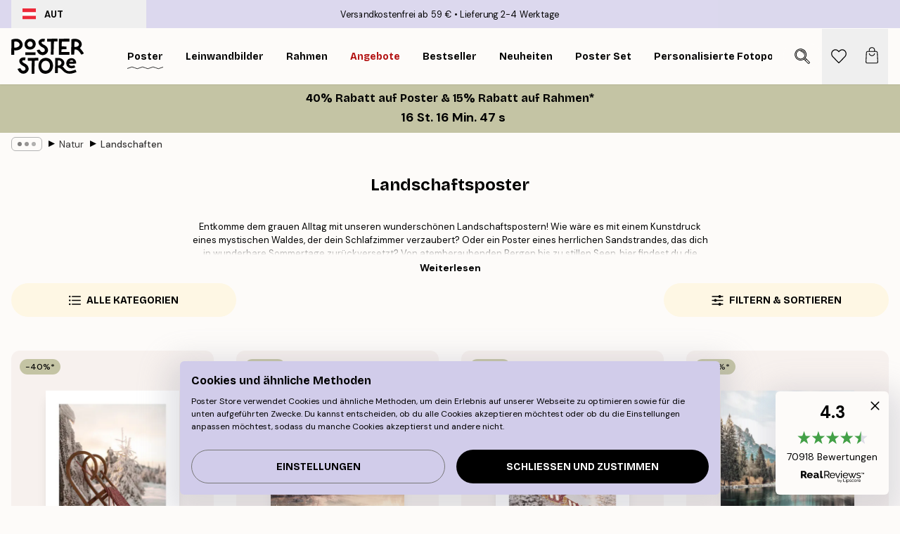

--- FILE ---
content_type: text/html; charset=utf-8
request_url: https://posterstore.at/poster/natur-botanisch/landschaften/
body_size: 44793
content:
<!DOCTYPE html><html dir="ltr" lang="at"><head><title>Landschaftsposter - Kauf Poster mit Landschaftsmotiv</title><meta name="description" content="Atemberaubend schöne Poster und Kunstdrucke mit Landschaftsmotiven. Sonnengeflutete Sandstrände, schneebedeckte Berggipfel und nebelverhangene Baumwipfel - eine neue Aussicht gefällig? 2-5 Tage Lieferzeit. Versandkostenfrei ab 39 €."/><meta charSet="utf-8"/><meta name="viewport" content="initial-scale=1.0, width=device-width"/><link rel="canonical" href="https://posterstore.at/poster/natur-botanisch/landschaften/"/><link rel="alternate" hrefLang="en-ie" href="https://posterstore.ie/posters-prints/nature-botanical/landscapes/"/><link rel="alternate" hrefLang="no-no" href="https://posterstore.no/plakater-posters/natur-botanikk/landskap/"/><link rel="alternate" hrefLang="en-ca" href="https://posterstore.ca/posters-prints/nature-botanical/landscapes/"/><link rel="alternate" hrefLang="en-us" href="https://posterstore.com/posters-prints/nature-botanical/landscapes/"/><link rel="alternate" hrefLang="en-au" href="https://posterstore.com/au/posters-prints/nature-botanical/landscapes/"/><link rel="alternate" hrefLang="ro-ro" href="https://posterstore.com/ro/postere/natura/peisaje/"/><link rel="alternate" hrefLang="hu-hu" href="https://posterstore.hu/falikepek-poszterek/termeszet-novenyek/tajkepek/"/><link rel="alternate" hrefLang="en-hr" href="https://posterstore.eu/posters-prints/nature-botanical/landscapes/"/><link rel="alternate" hrefLang="cs-cz" href="https://posterstore.cz/plakaty-obrazy/obraz-priroda/poster-krajina/"/><link rel="alternate" hrefLang="en-nz" href="https://posterstore.nz/posters-prints/nature-botanical/landscapes/"/><link rel="alternate" hrefLang="ja-jp" href="https://posterstore.jp/E3-83-9D-E3-82-B9-E3-82-BF-E3-83-BC/E8-87-AA-E7-84-B6--E3-83-9C-E3-82-BF-E3-83-8B-E3-82-AB-E3-83-AB--E3-83-8A-E3-83-81-E3-83-A5-E3-83-A9-E3-83-AB/E9-A2-A8-E6-99-AF--E7-B5-B6-E6-99-AF/"/><link rel="alternate" hrefLang="ko-kr" href="https://posterstore.kr/EC-95-84-ED-8A-B8-EC-9B-8C-ED-81-AC--ED-8F-AC-EC-8A-A4-ED-84-B0/EC-9E-90-EC-97-B0--EB-B3-B4-ED-83-9C-EB-8B-88-EC-BB-AC/ED-92-8D-EA-B2-BD--EC-82-AC-EC-A7-84/"/><link rel="alternate" hrefLang="de-de" href="https://posterstore.de/bilder-poster/natur-botanisch/landschaften/"/><link rel="alternate" hrefLang="fr-fr" href="https://posterstore.fr/affiches-posters/nature/paysages/"/><link rel="alternate" hrefLang="en-gb" href="https://posterstore.co.uk/posters-prints/nature-botanical/landscapes/"/><link rel="alternate" hrefLang="sv-se" href="https://posterstore.se/tavlor-posters/natur/landskap/"/><link rel="alternate" hrefLang="da-dk" href="https://posterstore.dk/plakater/natur-botanik/landskab/"/><link rel="alternate" hrefLang="nl-nl" href="https://posterstore.nl/posters/natuur-botanisch/landschappen/"/><link rel="alternate" hrefLang="de-at" href="https://posterstore.at/poster/natur-botanisch/landschaften/"/><link rel="alternate" hrefLang="it-it" href="https://posterstore.it/stampe-poster/natura/paesaggi/"/><link rel="alternate" hrefLang="es-es" href="https://posterstore.es/posters/naturaleza-botanica/paisajes/"/><link rel="alternate" hrefLang="nl-be" href="https://posterstore.be/posters/natuur-botanisch/landschappen/"/><link rel="alternate" hrefLang="fi-fi" href="https://posterstore.fi/julisteet/luontoaiheet/maisemat/"/><link rel="alternate" hrefLang="de-ch" href="https://posterstore.ch/bilder-poster/natur-botanisch/landschaften/"/><link rel="alternate" hrefLang="ar-ae" href="https://posterstore.ae/D8-A7-D9-84-D9-84-D9-88-D8-AD-D8-A7-D8-AA--D9-88-D8-A7-D9-84-D9-85-D8-B7-D8-A8-D9-88-D8-B9-D8-A7-D8-AA/D9-84-D9-88-D8-AD-D8-A7-D8-AA--D8-A7-D9-84-D8-B7-D8-A8-D9-8A-D8-B9-D8-A9/D8-A7-D9-84-D9-85-D9-86-D8-A7-D8-B8-D8-B1--D8-A7-D9-84-D8-B7-D8-A8-D9-8A-D8-B9-D9-8A-D8-A9/"/><link rel="alternate" hrefLang="pl-pl" href="https://posterstore.pl/plakaty-obrazy/natura-botanika/krajobrazy/"/><link rel="alternate" hrefLang="fr-ca" href="https://posterstore.ca/fr-ca/affiches-posters/nature/paysages/"/><link rel="alternate" hrefLang="es-us" href="https://posterstore.com/es-us/posters/naturaleza-botanica/paisajes/"/><link rel="alternate" hrefLang="it-ch" href="https://posterstore.ch/it-ch/stampe-poster/natura/paesaggi/"/><link rel="alternate" hrefLang="fr-ch" href="https://posterstore.ch/fr-ch/affiches-posters/nature/paysages/"/><link rel="alternate" hrefLang="fr-be" href="https://posterstore.be/fr-be/affiches-posters/nature/paysages/"/><link rel="alternate" hrefLang="de-be" href="https://posterstore.be/de-be/bilder-poster/natur-botanisch/landschaften/"/><link rel="alternate" hrefLang="x-default" href="https://posterstore.com/posters-prints/nature-botanical/landscapes/"/><meta property="og:description" content="Atemberaubend schöne Poster und Kunstdrucke mit Landschaftsmotiven. Sonnengeflutete Sandstrände, schneebedeckte Berggipfel und nebelverhangene Baumwipfel - eine neue Aussicht gefällig? 2-5 Tage Lieferzeit. Versandkostenfrei ab 39 €."/><meta property="og:url" content="https://posterstore.at/poster/natur-botanisch/landschaften/"/><meta property="og:site_name" content="Poster Store"/><link rel="preload" as="image" imageSrcSet="https://media.posterstore.com/site_images/6863006192c536b9cc92aa9e_1204136391_PS52836-8.jpg?auto=compress%2Cformat&amp;fit=max&amp;w=256 256w, https://media.posterstore.com/site_images/6863006192c536b9cc92aa9e_1204136391_PS52836-8.jpg?auto=compress%2Cformat&amp;fit=max&amp;w=384 384w, https://media.posterstore.com/site_images/6863006192c536b9cc92aa9e_1204136391_PS52836-8.jpg?auto=compress%2Cformat&amp;fit=max&amp;w=640 640w, https://media.posterstore.com/site_images/6863006192c536b9cc92aa9e_1204136391_PS52836-8.jpg?auto=compress%2Cformat&amp;fit=max&amp;w=750 750w, https://media.posterstore.com/site_images/6863006192c536b9cc92aa9e_1204136391_PS52836-8.jpg?auto=compress%2Cformat&amp;fit=max&amp;w=828 828w, https://media.posterstore.com/site_images/6863006192c536b9cc92aa9e_1204136391_PS52836-8.jpg?auto=compress%2Cformat&amp;fit=max&amp;w=1080 1080w, https://media.posterstore.com/site_images/6863006192c536b9cc92aa9e_1204136391_PS52836-8.jpg?auto=compress%2Cformat&amp;fit=max&amp;w=1200 1200w, https://media.posterstore.com/site_images/6863006192c536b9cc92aa9e_1204136391_PS52836-8.jpg?auto=compress%2Cformat&amp;fit=max&amp;w=1920 1920w, https://media.posterstore.com/site_images/6863006192c536b9cc92aa9e_1204136391_PS52836-8.jpg?auto=compress%2Cformat&amp;fit=max&amp;w=2048 2048w, https://media.posterstore.com/site_images/6863006192c536b9cc92aa9e_1204136391_PS52836-8.jpg?auto=compress%2Cformat&amp;fit=max&amp;w=3840 3840w" imageSizes="25vw" fetchpriority="high"/><link rel="preload" as="image" imageSrcSet="https://media.posterstore.com/site_images/6862b329f416e9f1f4001919_177886423_PS51172-8.jpg?auto=compress%2Cformat&amp;fit=max&amp;w=256 256w, https://media.posterstore.com/site_images/6862b329f416e9f1f4001919_177886423_PS51172-8.jpg?auto=compress%2Cformat&amp;fit=max&amp;w=384 384w, https://media.posterstore.com/site_images/6862b329f416e9f1f4001919_177886423_PS51172-8.jpg?auto=compress%2Cformat&amp;fit=max&amp;w=640 640w, https://media.posterstore.com/site_images/6862b329f416e9f1f4001919_177886423_PS51172-8.jpg?auto=compress%2Cformat&amp;fit=max&amp;w=750 750w, https://media.posterstore.com/site_images/6862b329f416e9f1f4001919_177886423_PS51172-8.jpg?auto=compress%2Cformat&amp;fit=max&amp;w=828 828w, https://media.posterstore.com/site_images/6862b329f416e9f1f4001919_177886423_PS51172-8.jpg?auto=compress%2Cformat&amp;fit=max&amp;w=1080 1080w, https://media.posterstore.com/site_images/6862b329f416e9f1f4001919_177886423_PS51172-8.jpg?auto=compress%2Cformat&amp;fit=max&amp;w=1200 1200w, https://media.posterstore.com/site_images/6862b329f416e9f1f4001919_177886423_PS51172-8.jpg?auto=compress%2Cformat&amp;fit=max&amp;w=1920 1920w, https://media.posterstore.com/site_images/6862b329f416e9f1f4001919_177886423_PS51172-8.jpg?auto=compress%2Cformat&amp;fit=max&amp;w=2048 2048w, https://media.posterstore.com/site_images/6862b329f416e9f1f4001919_177886423_PS51172-8.jpg?auto=compress%2Cformat&amp;fit=max&amp;w=3840 3840w" imageSizes="25vw" fetchpriority="high"/><link rel="preload" as="image" imageSrcSet="https://media.posterstore.com/site_images/6863004825436f8361d761f1_2146458979_PS52835-8.jpg?auto=compress%2Cformat&amp;fit=max&amp;w=256 256w, https://media.posterstore.com/site_images/6863004825436f8361d761f1_2146458979_PS52835-8.jpg?auto=compress%2Cformat&amp;fit=max&amp;w=384 384w, https://media.posterstore.com/site_images/6863004825436f8361d761f1_2146458979_PS52835-8.jpg?auto=compress%2Cformat&amp;fit=max&amp;w=640 640w, https://media.posterstore.com/site_images/6863004825436f8361d761f1_2146458979_PS52835-8.jpg?auto=compress%2Cformat&amp;fit=max&amp;w=750 750w, https://media.posterstore.com/site_images/6863004825436f8361d761f1_2146458979_PS52835-8.jpg?auto=compress%2Cformat&amp;fit=max&amp;w=828 828w, https://media.posterstore.com/site_images/6863004825436f8361d761f1_2146458979_PS52835-8.jpg?auto=compress%2Cformat&amp;fit=max&amp;w=1080 1080w, https://media.posterstore.com/site_images/6863004825436f8361d761f1_2146458979_PS52835-8.jpg?auto=compress%2Cformat&amp;fit=max&amp;w=1200 1200w, https://media.posterstore.com/site_images/6863004825436f8361d761f1_2146458979_PS52835-8.jpg?auto=compress%2Cformat&amp;fit=max&amp;w=1920 1920w, https://media.posterstore.com/site_images/6863004825436f8361d761f1_2146458979_PS52835-8.jpg?auto=compress%2Cformat&amp;fit=max&amp;w=2048 2048w, https://media.posterstore.com/site_images/6863004825436f8361d761f1_2146458979_PS52835-8.jpg?auto=compress%2Cformat&amp;fit=max&amp;w=3840 3840w" imageSizes="25vw" fetchpriority="high"/><link rel="preload" as="image" imageSrcSet="https://media.posterstore.com/site_images/6862b8590b074212f55c67e3_1525084630_PS51273-8.jpg?auto=compress%2Cformat&amp;fit=max&amp;w=256 256w, https://media.posterstore.com/site_images/6862b8590b074212f55c67e3_1525084630_PS51273-8.jpg?auto=compress%2Cformat&amp;fit=max&amp;w=384 384w, https://media.posterstore.com/site_images/6862b8590b074212f55c67e3_1525084630_PS51273-8.jpg?auto=compress%2Cformat&amp;fit=max&amp;w=640 640w, https://media.posterstore.com/site_images/6862b8590b074212f55c67e3_1525084630_PS51273-8.jpg?auto=compress%2Cformat&amp;fit=max&amp;w=750 750w, https://media.posterstore.com/site_images/6862b8590b074212f55c67e3_1525084630_PS51273-8.jpg?auto=compress%2Cformat&amp;fit=max&amp;w=828 828w, https://media.posterstore.com/site_images/6862b8590b074212f55c67e3_1525084630_PS51273-8.jpg?auto=compress%2Cformat&amp;fit=max&amp;w=1080 1080w, https://media.posterstore.com/site_images/6862b8590b074212f55c67e3_1525084630_PS51273-8.jpg?auto=compress%2Cformat&amp;fit=max&amp;w=1200 1200w, https://media.posterstore.com/site_images/6862b8590b074212f55c67e3_1525084630_PS51273-8.jpg?auto=compress%2Cformat&amp;fit=max&amp;w=1920 1920w, https://media.posterstore.com/site_images/6862b8590b074212f55c67e3_1525084630_PS51273-8.jpg?auto=compress%2Cformat&amp;fit=max&amp;w=2048 2048w, https://media.posterstore.com/site_images/6862b8590b074212f55c67e3_1525084630_PS51273-8.jpg?auto=compress%2Cformat&amp;fit=max&amp;w=3840 3840w" imageSizes="25vw" fetchpriority="high"/><link rel="preload" as="image" imageSrcSet="https://media.posterstore.com/site_images/6862a297571722a5064dca67_1921625681_PS50920-8.jpg?auto=compress%2Cformat&amp;fit=max&amp;w=256 256w, https://media.posterstore.com/site_images/6862a297571722a5064dca67_1921625681_PS50920-8.jpg?auto=compress%2Cformat&amp;fit=max&amp;w=384 384w, https://media.posterstore.com/site_images/6862a297571722a5064dca67_1921625681_PS50920-8.jpg?auto=compress%2Cformat&amp;fit=max&amp;w=640 640w, https://media.posterstore.com/site_images/6862a297571722a5064dca67_1921625681_PS50920-8.jpg?auto=compress%2Cformat&amp;fit=max&amp;w=750 750w, https://media.posterstore.com/site_images/6862a297571722a5064dca67_1921625681_PS50920-8.jpg?auto=compress%2Cformat&amp;fit=max&amp;w=828 828w, https://media.posterstore.com/site_images/6862a297571722a5064dca67_1921625681_PS50920-8.jpg?auto=compress%2Cformat&amp;fit=max&amp;w=1080 1080w, https://media.posterstore.com/site_images/6862a297571722a5064dca67_1921625681_PS50920-8.jpg?auto=compress%2Cformat&amp;fit=max&amp;w=1200 1200w, https://media.posterstore.com/site_images/6862a297571722a5064dca67_1921625681_PS50920-8.jpg?auto=compress%2Cformat&amp;fit=max&amp;w=1920 1920w, https://media.posterstore.com/site_images/6862a297571722a5064dca67_1921625681_PS50920-8.jpg?auto=compress%2Cformat&amp;fit=max&amp;w=2048 2048w, https://media.posterstore.com/site_images/6862a297571722a5064dca67_1921625681_PS50920-8.jpg?auto=compress%2Cformat&amp;fit=max&amp;w=3840 3840w" imageSizes="25vw" fetchpriority="high"/><link rel="preload" as="image" imageSrcSet="https://media.posterstore.com/site_images/6862a30692c536b9cc928d68_134790761_PS50927-8.jpg?auto=compress%2Cformat&amp;fit=max&amp;w=256 256w, https://media.posterstore.com/site_images/6862a30692c536b9cc928d68_134790761_PS50927-8.jpg?auto=compress%2Cformat&amp;fit=max&amp;w=384 384w, https://media.posterstore.com/site_images/6862a30692c536b9cc928d68_134790761_PS50927-8.jpg?auto=compress%2Cformat&amp;fit=max&amp;w=640 640w, https://media.posterstore.com/site_images/6862a30692c536b9cc928d68_134790761_PS50927-8.jpg?auto=compress%2Cformat&amp;fit=max&amp;w=750 750w, https://media.posterstore.com/site_images/6862a30692c536b9cc928d68_134790761_PS50927-8.jpg?auto=compress%2Cformat&amp;fit=max&amp;w=828 828w, https://media.posterstore.com/site_images/6862a30692c536b9cc928d68_134790761_PS50927-8.jpg?auto=compress%2Cformat&amp;fit=max&amp;w=1080 1080w, https://media.posterstore.com/site_images/6862a30692c536b9cc928d68_134790761_PS50927-8.jpg?auto=compress%2Cformat&amp;fit=max&amp;w=1200 1200w, https://media.posterstore.com/site_images/6862a30692c536b9cc928d68_134790761_PS50927-8.jpg?auto=compress%2Cformat&amp;fit=max&amp;w=1920 1920w, https://media.posterstore.com/site_images/6862a30692c536b9cc928d68_134790761_PS50927-8.jpg?auto=compress%2Cformat&amp;fit=max&amp;w=2048 2048w, https://media.posterstore.com/site_images/6862a30692c536b9cc928d68_134790761_PS50927-8.jpg?auto=compress%2Cformat&amp;fit=max&amp;w=3840 3840w" imageSizes="25vw" fetchpriority="high"/><link rel="preload" as="image" imageSrcSet="https://media.posterstore.com/site_images/6862b271f416e9f1f40018fb_1801880354_PS51164-8.jpg?auto=compress%2Cformat&amp;fit=max&amp;w=256 256w, https://media.posterstore.com/site_images/6862b271f416e9f1f40018fb_1801880354_PS51164-8.jpg?auto=compress%2Cformat&amp;fit=max&amp;w=384 384w, https://media.posterstore.com/site_images/6862b271f416e9f1f40018fb_1801880354_PS51164-8.jpg?auto=compress%2Cformat&amp;fit=max&amp;w=640 640w, https://media.posterstore.com/site_images/6862b271f416e9f1f40018fb_1801880354_PS51164-8.jpg?auto=compress%2Cformat&amp;fit=max&amp;w=750 750w, https://media.posterstore.com/site_images/6862b271f416e9f1f40018fb_1801880354_PS51164-8.jpg?auto=compress%2Cformat&amp;fit=max&amp;w=828 828w, https://media.posterstore.com/site_images/6862b271f416e9f1f40018fb_1801880354_PS51164-8.jpg?auto=compress%2Cformat&amp;fit=max&amp;w=1080 1080w, https://media.posterstore.com/site_images/6862b271f416e9f1f40018fb_1801880354_PS51164-8.jpg?auto=compress%2Cformat&amp;fit=max&amp;w=1200 1200w, https://media.posterstore.com/site_images/6862b271f416e9f1f40018fb_1801880354_PS51164-8.jpg?auto=compress%2Cformat&amp;fit=max&amp;w=1920 1920w, https://media.posterstore.com/site_images/6862b271f416e9f1f40018fb_1801880354_PS51164-8.jpg?auto=compress%2Cformat&amp;fit=max&amp;w=2048 2048w, https://media.posterstore.com/site_images/6862b271f416e9f1f40018fb_1801880354_PS51164-8.jpg?auto=compress%2Cformat&amp;fit=max&amp;w=3840 3840w" imageSizes="25vw" fetchpriority="high"/><link rel="preload" as="image" imageSrcSet="https://media.posterstore.com/site_images/6862abf285731f3c2fe547bf_970774130_PS51048-8.jpg?auto=compress%2Cformat&amp;fit=max&amp;w=256 256w, https://media.posterstore.com/site_images/6862abf285731f3c2fe547bf_970774130_PS51048-8.jpg?auto=compress%2Cformat&amp;fit=max&amp;w=384 384w, https://media.posterstore.com/site_images/6862abf285731f3c2fe547bf_970774130_PS51048-8.jpg?auto=compress%2Cformat&amp;fit=max&amp;w=640 640w, https://media.posterstore.com/site_images/6862abf285731f3c2fe547bf_970774130_PS51048-8.jpg?auto=compress%2Cformat&amp;fit=max&amp;w=750 750w, https://media.posterstore.com/site_images/6862abf285731f3c2fe547bf_970774130_PS51048-8.jpg?auto=compress%2Cformat&amp;fit=max&amp;w=828 828w, https://media.posterstore.com/site_images/6862abf285731f3c2fe547bf_970774130_PS51048-8.jpg?auto=compress%2Cformat&amp;fit=max&amp;w=1080 1080w, https://media.posterstore.com/site_images/6862abf285731f3c2fe547bf_970774130_PS51048-8.jpg?auto=compress%2Cformat&amp;fit=max&amp;w=1200 1200w, https://media.posterstore.com/site_images/6862abf285731f3c2fe547bf_970774130_PS51048-8.jpg?auto=compress%2Cformat&amp;fit=max&amp;w=1920 1920w, https://media.posterstore.com/site_images/6862abf285731f3c2fe547bf_970774130_PS51048-8.jpg?auto=compress%2Cformat&amp;fit=max&amp;w=2048 2048w, https://media.posterstore.com/site_images/6862abf285731f3c2fe547bf_970774130_PS51048-8.jpg?auto=compress%2Cformat&amp;fit=max&amp;w=3840 3840w" imageSizes="25vw" fetchpriority="high"/><link rel="preload" href="/_next/static/media/heart-outline.a7762d83.svg" as="image" fetchpriority="high"/><meta name="next-head-count" content="50"/><link rel="shortcut icon" href="/favicon.ico" type="image/x-icon"/><link rel="mask-icon" href="/mask-icon.svg" color="black"/><link rel="apple-touch-icon" href="/touch-icon.png"/><meta name="theme-color" content="#fff" media="(prefers-color-scheme: light)"/><meta name="theme-color" content="#fff" media="(prefers-color-scheme: dark)"/><meta name="theme-color" content="#fff"/><meta name="google" content="notranslate"/><link rel="preload" href="/_next/static/css/657f7231ada061ae.css" as="style" crossorigin="anonymous"/><link rel="stylesheet" href="/_next/static/css/657f7231ada061ae.css" crossorigin="anonymous" data-n-g=""/><link rel="preload" href="/_next/static/css/5f9502f05fa05a11.css" as="style" crossorigin="anonymous"/><link rel="stylesheet" href="/_next/static/css/5f9502f05fa05a11.css" crossorigin="anonymous" data-n-p=""/><noscript data-n-css=""></noscript><script defer="" crossorigin="anonymous" nomodule="" src="/_next/static/chunks/polyfills-42372ed130431b0a.js"></script><script defer="" src="/_next/static/chunks/2835-ca6d2bbaeb61665b.js" crossorigin="anonymous"></script><script defer="" src="/_next/static/chunks/8873.0787dddb3f1657cd.js" crossorigin="anonymous"></script><script defer="" src="/_next/static/chunks/6329.ecea06c70e067f08.js" crossorigin="anonymous"></script><script src="/_next/static/chunks/webpack-ab4633cded1da041.js" defer="" crossorigin="anonymous"></script><script src="/_next/static/chunks/framework-ad5a2060caaa3ac5.js" defer="" crossorigin="anonymous"></script><script src="/_next/static/chunks/main-bef785a8afe73322.js" defer="" crossorigin="anonymous"></script><script src="/_next/static/chunks/pages/_app-ea06dd5ffb70f672.js" defer="" crossorigin="anonymous"></script><script src="/_next/static/chunks/6028-bba8a1ef98af8e53.js" defer="" crossorigin="anonymous"></script><script src="/_next/static/chunks/3304-e36d1e9aab382f3c.js" defer="" crossorigin="anonymous"></script><script src="/_next/static/chunks/7765-9cd804f32efda6e4.js" defer="" crossorigin="anonymous"></script><script src="/_next/static/chunks/5608-27c8be148ad06f18.js" defer="" crossorigin="anonymous"></script><script src="/_next/static/chunks/pages/%5B...slug%5D-fd4ae0e90c7a4f81.js" defer="" crossorigin="anonymous"></script><script src="/_next/static/9OQJc7y_p_AzOlbP0Wamh/_buildManifest.js" defer="" crossorigin="anonymous"></script><script src="/_next/static/9OQJc7y_p_AzOlbP0Wamh/_ssgManifest.js" defer="" crossorigin="anonymous"></script></head><body class="notranslate"><noscript><iframe title="Google Tag Manager" src="https://www.googletagmanager.com/ns.html?id=GTM-T9G5H8D" height="0" width="0" style="display:none;visibility:hidden"></iframe></noscript><div id="__loading-indicator"></div><div id="__next"><script>history.scrollRestoration = "manual"</script><div id="app" data-project="PS" class="__variable_6e5d6a __variable_fc1bc1 font-body flex min-h-full flex-col"><a href="#main" class="visually-hidden">Skip to main content.</a><aside id="status" class="z-40 h-6 px-4 bg-brand-purple/75 w-content:h-10 relative z-40" aria-label="Status bar"><div class="relative flex items-center w-full h-full m-auto max-w-header"><button class="absolute z-10 items-center hidden w-48 h-full py-1 w-content:flex"><div class="relative flex items-center h-full px-4 text-xs uppercase rounded-md hover:bg-brand-purple active:bg-brand-purple ltr:-left-4 rtl:-right-4"><div class="relative flex me-3" style="min-height:15.4px;min-width:19px"><img alt="Austria flag icon" aria-hidden="true" loading="lazy" width="640" height="480" decoding="async" data-nimg="1" class="absolute object-cover w-full h-full" style="color:transparent" src="/_next/static/media/at.e15c4cdb.svg"/></div><div class="flex items-center h-4"><span class="font-bold" title="Austria">AUT</span></div></div></button><span></span><div role="region" aria-label="Announcements" class="w-full h-full flex-1 relative"><ul class="flex w-full flex-center h-full"><li aria-posinset="1" aria-setsize="2" class="transition-opacity absolute w-full overflow-hidden flex flex-center opacity-100" style="transition-duration:500ms"><p class="truncate w-content:scale-90">Versandkostenfrei ab 59 €</p></li><li aria-posinset="2" aria-setsize="2" class="transition-opacity absolute w-full overflow-hidden flex flex-center opacity-0 pointer-events-none" style="transition-duration:200ms"><p class="truncate w-content:scale-90">Lieferung 2-4 Werktage</p></li></ul></div></div></aside><header role="banner" class="sticky top-0 z-30" aria-label="Main navigation"><div class="flex h-16 items-center bg-brand-white px-1 shadow-sm lg:h-20 lg:px-4"><nav role="navigation" class="mx-auto flex w-full max-w-header items-center justify-between transition-all duration-500"><a class="flex transition-opacity duration-150 items-center justify-center lg:justify-start active:hover:opacity-60 active:hover:delay-0 active:hover:transition-none lg:w-[165px] max-w-content opacity-0" aria-current="false" href="https://posterstore.at/"><img alt="Poster Store logo" loading="lazy" width="1143" height="557" decoding="async" data-nimg="1" class="lg:h-[50px] h-[32px] lg:my-4 w-auto lg:m-0 m-auto transition-opacity opacity-100 delay-300 lg:delay-500 w-content:delay-0 transition-opacity duration-500 opacity-100 delay-300" style="color:transparent" src="/_next/static/media/logo.efc2cd70.svg"/></a><section id="synapse-popover-group-Rqhr6" aria-label="Site navigation" class="hide-scrollbar me-4 hidden flex-1 overflow-x-auto lg:flex"><div class="group static" data-ph="top-nav"><a class="popover-button flex flex-center flex items-center capitalize font-display font-bold tracking-[0.5px] lg:tracking-[0.56px] text-xs lg:text-sm h-20 px-2.5 lg:px-4 whitespace-nowrap transition-colors duration-300 button-tertiary-active !ps-0" id="synapse-popover-R6qhr6-button" aria-expanded="false" href="https://posterstore.at/poster/"><span class="relative flex h-full items-center"><span class="relative tracking-normal">Poster<div class="absolute" style="overflow:hidden;background-image:url(&#x27;data:image/svg+xml;utf8,&lt;svg xmlns=&quot;http://www.w3.org/2000/svg&quot; viewBox=&quot;0 0 100 20&quot; preserveAspectRatio=&quot;none&quot;&gt;&lt;path d=&quot;M0,10 Q25,0 50,10 T100,10&quot; fill=&quot;none&quot; stroke=&quot;%23000&quot; stroke-width=&quot;4&quot; /&gt;&lt;/svg&gt;&#x27;);background-repeat:repeat-x;background-position:center;background-size:15px 5px;width:100%;height:10px;opacity:1"></div></span></span></a></div><div class="group static" data-ph="top-nav"><a class="popover-button flex flex-center flex items-center capitalize font-display font-bold tracking-[0.5px] lg:tracking-[0.56px] text-xs lg:text-sm h-20 px-2.5 lg:px-4 whitespace-nowrap transition-colors duration-300 button-tertiary-active" id="synapse-popover-Raqhr6-button" aria-expanded="false" href="https://posterstore.at/3/"><span class="relative flex h-full items-center"><span class="relative tracking-normal">Leinwandbilder<div class="absolute !opacity-0 group-hover:!opacity-50" style="overflow:hidden;background-image:url(&#x27;data:image/svg+xml;utf8,&lt;svg xmlns=&quot;http://www.w3.org/2000/svg&quot; viewBox=&quot;0 0 100 20&quot; preserveAspectRatio=&quot;none&quot;&gt;&lt;path d=&quot;M0,10 Q25,0 50,10 T100,10&quot; fill=&quot;none&quot; stroke=&quot;%23000&quot; stroke-width=&quot;4&quot; /&gt;&lt;/svg&gt;&#x27;);background-repeat:repeat-x;background-position:center;background-size:15px 5px;width:100%;height:10px;opacity:1"></div></span></span></a></div><div class="group static" data-ph="top-nav"><a class="popover-button flex flex-center flex items-center capitalize font-display font-bold tracking-[0.5px] lg:tracking-[0.56px] text-xs lg:text-sm h-20 px-2.5 lg:px-4 whitespace-nowrap transition-colors duration-300 button-tertiary-active" id="synapse-popover-Reqhr6-button" aria-expanded="false" href="https://posterstore.at/bilderrahmen-rahmen/"><span class="relative flex h-full items-center"><span class="relative tracking-normal">Rahmen<div class="absolute !opacity-0 group-hover:!opacity-50" style="overflow:hidden;background-image:url(&#x27;data:image/svg+xml;utf8,&lt;svg xmlns=&quot;http://www.w3.org/2000/svg&quot; viewBox=&quot;0 0 100 20&quot; preserveAspectRatio=&quot;none&quot;&gt;&lt;path d=&quot;M0,10 Q25,0 50,10 T100,10&quot; fill=&quot;none&quot; stroke=&quot;%23000&quot; stroke-width=&quot;4&quot; /&gt;&lt;/svg&gt;&#x27;);background-repeat:repeat-x;background-position:center;background-size:15px 5px;width:100%;height:10px;opacity:1"></div></span></span></a></div><div class="group" data-ph="top-nav"><a class="popover-button flex flex-center flex items-center capitalize font-display font-bold tracking-[0.5px] lg:tracking-[0.56px] text-xs lg:text-sm h-20 px-2.5 lg:px-4 whitespace-nowrap transition-colors duration-300 button-tertiary-active text-urgent" id="synapse-popover-Riqhr6-button" aria-expanded="false" aria-controls="synapse-popover-Riqhr6" href="https://posterstore.at/sale/"><span class="relative">Angebote<div class="absolute !opacity-0 group-hover:!opacity-50" style="overflow:hidden;background-image:url(&#x27;data:image/svg+xml;utf8,&lt;svg xmlns=&quot;http://www.w3.org/2000/svg&quot; viewBox=&quot;0 0 100 20&quot; preserveAspectRatio=&quot;none&quot;&gt;&lt;path d=&quot;M0,10 Q25,0 50,10 T100,10&quot; fill=&quot;none&quot; stroke=&quot;%23B21010&quot; stroke-width=&quot;4&quot; /&gt;&lt;/svg&gt;&#x27;);background-repeat:repeat-x;background-position:center;background-size:15px 5px;width:100%;height:10px;opacity:1"></div></span></a></div><div class="group" data-ph="top-nav"><a class="popover-button flex flex-center flex items-center capitalize font-display font-bold tracking-[0.5px] lg:tracking-[0.56px] text-xs lg:text-sm h-20 px-2.5 lg:px-4 whitespace-nowrap transition-colors duration-300 button-tertiary-active" id="synapse-popover-Rmqhr6-button" aria-expanded="false" aria-controls="synapse-popover-Rmqhr6" href="https://posterstore.at/poster/bestseller-kunstdrucke/"><span class="relative">Bestseller<div class="absolute !opacity-0 group-hover:!opacity-50" style="overflow:hidden;background-image:url(&#x27;data:image/svg+xml;utf8,&lt;svg xmlns=&quot;http://www.w3.org/2000/svg&quot; viewBox=&quot;0 0 100 20&quot; preserveAspectRatio=&quot;none&quot;&gt;&lt;path d=&quot;M0,10 Q25,0 50,10 T100,10&quot; fill=&quot;none&quot; stroke=&quot;%23000&quot; stroke-width=&quot;4&quot; /&gt;&lt;/svg&gt;&#x27;);background-repeat:repeat-x;background-position:center;background-size:15px 5px;width:100%;height:10px;opacity:1"></div></span></a></div><div class="group" data-ph="top-nav"><a class="popover-button flex flex-center flex items-center capitalize font-display font-bold tracking-[0.5px] lg:tracking-[0.56px] text-xs lg:text-sm h-20 px-2.5 lg:px-4 whitespace-nowrap transition-colors duration-300 button-tertiary-active" id="synapse-popover-Rqqhr6-button" aria-expanded="false" aria-controls="synapse-popover-Rqqhr6" href="https://posterstore.at/poster/neuheiten-plakate/"><span class="relative">Neuheiten<div class="absolute !opacity-0 group-hover:!opacity-50" style="overflow:hidden;background-image:url(&#x27;data:image/svg+xml;utf8,&lt;svg xmlns=&quot;http://www.w3.org/2000/svg&quot; viewBox=&quot;0 0 100 20&quot; preserveAspectRatio=&quot;none&quot;&gt;&lt;path d=&quot;M0,10 Q25,0 50,10 T100,10&quot; fill=&quot;none&quot; stroke=&quot;%23000&quot; stroke-width=&quot;4&quot; /&gt;&lt;/svg&gt;&#x27;);background-repeat:repeat-x;background-position:center;background-size:15px 5px;width:100%;height:10px;opacity:1"></div></span></a></div><div class="group" data-ph="top-nav"><a class="popover-button flex flex-center flex items-center capitalize font-display font-bold tracking-[0.5px] lg:tracking-[0.56px] text-xs lg:text-sm h-20 px-2.5 lg:px-4 whitespace-nowrap transition-colors duration-300 button-tertiary-active" id="synapse-popover-Ruqhr6-button" aria-expanded="false" aria-controls="synapse-popover-Ruqhr6" href="https://posterstore.at/poster/poster-set/"><span class="relative">Poster set<div class="absolute !opacity-0 group-hover:!opacity-50" style="overflow:hidden;background-image:url(&#x27;data:image/svg+xml;utf8,&lt;svg xmlns=&quot;http://www.w3.org/2000/svg&quot; viewBox=&quot;0 0 100 20&quot; preserveAspectRatio=&quot;none&quot;&gt;&lt;path d=&quot;M0,10 Q25,0 50,10 T100,10&quot; fill=&quot;none&quot; stroke=&quot;%23000&quot; stroke-width=&quot;4&quot; /&gt;&lt;/svg&gt;&#x27;);background-repeat:repeat-x;background-position:center;background-size:15px 5px;width:100%;height:10px;opacity:1"></div></span></a></div><div class="group" data-ph="top-nav"><a class="popover-button flex flex-center flex items-center capitalize font-display font-bold tracking-[0.5px] lg:tracking-[0.56px] text-xs lg:text-sm h-20 px-2.5 lg:px-4 whitespace-nowrap transition-colors duration-300 button-tertiary-active" id="synapse-popover-R12qhr6-button" aria-expanded="false" aria-controls="synapse-popover-R12qhr6" href="https://posterstore.at/artwork/"><span class="relative">Personalisierte Fotoposter<div class="absolute !opacity-0 group-hover:!opacity-50" style="overflow:hidden;background-image:url(&#x27;data:image/svg+xml;utf8,&lt;svg xmlns=&quot;http://www.w3.org/2000/svg&quot; viewBox=&quot;0 0 100 20&quot; preserveAspectRatio=&quot;none&quot;&gt;&lt;path d=&quot;M0,10 Q25,0 50,10 T100,10&quot; fill=&quot;none&quot; stroke=&quot;%23000&quot; stroke-width=&quot;4&quot; /&gt;&lt;/svg&gt;&#x27;);background-repeat:repeat-x;background-position:center;background-size:15px 5px;width:100%;height:10px;opacity:1"></div></span></a></div><div class="group" data-ph="top-nav"><a class="popover-button flex flex-center flex items-center capitalize font-display font-bold tracking-[0.5px] lg:tracking-[0.56px] text-xs lg:text-sm h-20 px-2.5 lg:px-4 whitespace-nowrap transition-colors duration-300 button-tertiary-active" id="synapse-popover-R16qhr6-button" aria-expanded="false" aria-controls="synapse-popover-R16qhr6" href="https://posterstore.at/g/inspiration-bilderwand/"><span class="relative">Bilderwände<div class="absolute !opacity-0 group-hover:!opacity-50" style="overflow:hidden;background-image:url(&#x27;data:image/svg+xml;utf8,&lt;svg xmlns=&quot;http://www.w3.org/2000/svg&quot; viewBox=&quot;0 0 100 20&quot; preserveAspectRatio=&quot;none&quot;&gt;&lt;path d=&quot;M0,10 Q25,0 50,10 T100,10&quot; fill=&quot;none&quot; stroke=&quot;%23000&quot; stroke-width=&quot;4&quot; /&gt;&lt;/svg&gt;&#x27;);background-repeat:repeat-x;background-position:center;background-size:15px 5px;width:100%;height:10px;opacity:1"></div></span></a></div><div class="group" data-ph="top-nav"><a class="popover-button flex flex-center flex items-center capitalize font-display font-bold tracking-[0.5px] lg:tracking-[0.56px] text-xs lg:text-sm h-20 px-2.5 lg:px-4 whitespace-nowrap transition-colors duration-300 button-tertiary-active" id="synapse-popover-R1aqhr6-button" aria-expanded="false" aria-controls="synapse-popover-R1aqhr6" href="https://posterstore.at/so-gestaltest-du-deine-perfekte-bilderwand/"><span class="relative">How to Guide<div class="absolute !opacity-0 group-hover:!opacity-50" style="overflow:hidden;background-image:url(&#x27;data:image/svg+xml;utf8,&lt;svg xmlns=&quot;http://www.w3.org/2000/svg&quot; viewBox=&quot;0 0 100 20&quot; preserveAspectRatio=&quot;none&quot;&gt;&lt;path d=&quot;M0,10 Q25,0 50,10 T100,10&quot; fill=&quot;none&quot; stroke=&quot;%23000&quot; stroke-width=&quot;4&quot; /&gt;&lt;/svg&gt;&#x27;);background-repeat:repeat-x;background-position:center;background-size:15px 5px;width:100%;height:10px;opacity:1"></div></span></a></div></section></nav></div></header><div id="promotional-banner" class="sticky top-0 z-20" style="top:0px"><a href="https://posterstore.at/promotion/sale/"><aside aria-labelledby="synapse-promotional-banner-R31r6-title" class="flex flex-col flex-center text-center py-2 px-4 z-20 relative group" style="background:#c4c4a4;color:#000"><div class="max-w-header relative w-full"><div class="flex flex-col px-8"><span id="synapse-promotional-banner-R31r6-title" class="h3">40% Rabatt auf Poster & 15% Rabatt auf Rahmen*</span></div><div class="hidden sm:block text-center" style="background:#c4c4a4;color:#000"><time dateTime="2026-01-18" class="font-bold mt-[2px] block text-[18px]"><span class="ms-2 last:ms-0" aria-hidden="true">0 Min. <!-- -->0 s</span><span class="visually-hidden">Gültig bis: 2026-01-18</span></time></div></div></aside></a></div><a href="https://posterstore.at/promotion/sale/"><div class="-mt-2 pb-2 sm:mt-0 sm:hidden sm:pb-0 text-center" style="background:#c4c4a4;color:#000"><time dateTime="2026-01-18" class="font-bold mt-[2px] block text-[18px]"><span class="ms-2 last:ms-0" aria-hidden="true">0 Min.</span><span class="ms-2 last:ms-0" aria-hidden="true">0 s</span><span class="visually-hidden">Gültig bis: 2026-01-18</span></time></div></a><span></span><main id="main" class="flex-1"><script type="application/ld+json">{
        "@context": "http://schema.org/",
        "@type": "CollectionPage",
        "name": "Landschaftsposter - Kauf Poster mit Landschaftsmotiv",
        "headline": "Landschaftsposter",
        "description":
          "Landschaftsposter  Nebelverhangene Baumkronen, schneebedeckte Bergspitzen, sonnen&uuml;berflutete Sandstr&auml;nde. Unsere atemberaubenden Poster mit Landschaftsmotiven machen sich wunderbar &uuml;ber der Couch im Wohnzimmer und laden zum Verweilen ein. Als selbstverst&auml;ndlicher Teil einer Bilderwand verleihen sie jeder Einrichtung eine nat&uuml;rliche Tiefe. Ob schwarz-wei&szlig; oder in Farbe, hervorgehoben durch ein wei&szlig;es Passepartout oder eingerahmt in einem naturbelassenen Eichenholzrahmen - deiner Kreativit&auml;t sind keine Grenzen gesetzt. Kombiniere Kunstdrucke mit Landschaftsmotiven mit  Tierpostern  f&uuml;r einen harmonischen Einklang oder  coolen Statement Prints  f&uuml;r einen gelungenen Kontrast.",
        "breadcrumb": {
          "@type": "BreadcrumbList",
          "itemListElement": [{"@type":"ListItem","item":{"@id":"https://posterstore.at/","name":"Poster Store"},"position":1},{"@type":"ListItem","item":{"@id":"https://posterstore.at/poster/","name":"Poster"},"position":2},{"@type":"ListItem","item":{"@id":"https://posterstore.at/poster/natur-botanisch/","name":"Natur"},"position":3},{"@type":"ListItem","item":{"@id":"https://posterstore.at/poster/natur-botanisch/landschaften/","name":"Landschaften"},"position":4}]
        },
        "url": "https://posterstore.at/poster/natur-botanisch/landschaften/",
        "mainEntity": {
          "@type": "ItemList",
          "url": "https://posterstore.at/poster/natur-botanisch/landschaften/",
          "numberOfItems": 325,
          "itemListOrder": "https://schema.org/ItemListUnordered",
          "itemListElement": [{"@type":"ListItem","position":1,"item":{"@type":"Product","name":"Winter-Schlitten-Plakat","description":"Winter-Schlitten-Plakat","sku":"PS52836-14","image":"https://media.posterstore.com/site_images/6863006192c536b9cc92aa9e_1204136391_PS52836-8.jpg","url":"https://posterstore.at/poster/seasonal-holiday-posters/winter/winter-schlitten-plakat/","brand":{"@type":"Brand","name":"Desenio"}}},{"@type":"ListItem","position":2,"item":{"@type":"Product","name":"Nebeliger Sonnenaufgang Poster","description":"Nebeliger Sonnenaufgang Poster","sku":"PS51172-24","image":"https://media.posterstore.com/site_images/6862b329f416e9f1f4001919_177886423_PS51172-8.jpg","url":"https://posterstore.at/poster/natur-botanisch/landschaften/nebeliger-sonnenaufgang-poster/","brand":{"@type":"Brand","name":"Desenio"}}},{"@type":"ListItem","position":3,"item":{"@type":"Product","name":"Weihnachtszug Poster","description":"Weihnachtszug Poster","sku":"PS52835-14","image":"https://media.posterstore.com/site_images/6863004825436f8361d761f1_2146458979_PS52835-8.jpg","url":"https://posterstore.at/poster/fotografie-fotokunst/weihnachtszug-poster/","brand":{"@type":"Brand","name":"Desenio"}}},{"@type":"ListItem","position":4,"item":{"@type":"Product","name":"Haus am See Poster","description":"Haus am See Poster","sku":"PS51273-24","image":"https://media.posterstore.com/site_images/6862b8590b074212f55c67e3_1525084630_PS51273-8.jpg","url":"https://posterstore.at/poster/natur-botanisch/landschaften/haus-am-see-poster/","brand":{"@type":"Brand","name":"Desenio"}}},{"@type":"ListItem","position":5,"item":{"@type":"Product","name":"Morgen Seeblick Poster","description":"Morgen Seeblick Poster","sku":"PS50920-24","image":"https://media.posterstore.com/site_images/6862a297571722a5064dca67_1921625681_PS50920-8.jpg","url":"https://posterstore.at/poster/natur-botanisch/morgen-seeblick-poster/","brand":{"@type":"Brand","name":"Desenio"}}},{"@type":"ListItem","position":6,"item":{"@type":"Product","name":"Weg zum Strand Poster","description":"Weg zum Strand Poster","sku":"PS50927-24","image":"https://media.posterstore.com/site_images/6862a30692c536b9cc928d68_134790761_PS50927-8.jpg","url":"https://posterstore.at/poster/mindfulness/weg-zum-strand-poster/","brand":{"@type":"Brand","name":"Desenio"}}},{"@type":"ListItem","position":7,"item":{"@type":"Product","name":"Magischer See Poster","description":"Magischer See Poster","sku":"PS51164-24","image":"https://media.posterstore.com/site_images/6862b271f416e9f1f40018fb_1801880354_PS51164-8.jpg","url":"https://posterstore.at/poster/natur-botanisch/landschaften/magischer-see-poster/","brand":{"@type":"Brand","name":"Desenio"}}},{"@type":"ListItem","position":8,"item":{"@type":"Product","name":"Sonnenschein Wald Poster","description":"Sonnenschein Wald Poster","sku":"PS51048-24","image":"https://media.posterstore.com/site_images/6862abf285731f3c2fe547bf_970774130_PS51048-8.jpg","url":"https://posterstore.at/poster/natur-botanisch/poster-mit-waldmotiven/sonnenschein-wald-poster/","brand":{"@type":"Brand","name":"Desenio"}}},{"@type":"ListItem","position":9,"item":{"@type":"Product","name":"Nebliger Wald bei Sonnenaufgang Poster","description":"Nebliger Wald bei Sonnenaufgang Poster","sku":"PS51281-14","image":"https://media.posterstore.com/site_images/6862b8f17d2ae084e18264a5_276345100_PS51281-8.jpg","url":"https://posterstore.at/poster/natur-botanisch/nebliger-wald-bei-sonnenaufgang-poster/","brand":{"@type":"Brand","name":"Desenio"}}},{"@type":"ListItem","position":10,"item":{"@type":"Product","name":"Landschaft Sonnenaufgang Poster","description":"Landschaft Sonnenaufgang Poster","sku":"PS51282-14","image":"https://media.posterstore.com/site_images/6862b90c0b074212f55c6817_849934990_PS51282-8.jpg","url":"https://posterstore.at/poster/natur-botanisch/landschaft-sonnenaufgang-poster/","brand":{"@type":"Brand","name":"Desenio"}}},{"@type":"ListItem","position":11,"item":{"@type":"Product","name":"Weg im Sonnenuntergang Poster","description":"Weg im Sonnenuntergang Poster","sku":"PS51046-14","image":"https://media.posterstore.com/site_images/6862abc885731f3c2fe547ad_220000128_PS51046-8.jpg","url":"https://posterstore.at/poster/natur-botanisch/weg-im-sonnenuntergang-poster/","brand":{"@type":"Brand","name":"Desenio"}}},{"@type":"ListItem","position":12,"item":{"@type":"Product","name":"Blühender Baum Poster","description":"Blühender Baum Poster","sku":"PS51374-14","image":"https://media.posterstore.com/site_images/6862c56192c536b9cc9296c9_237651264_PS51374-8.jpg","url":"https://posterstore.at/poster/natur-botanisch/landschaften/bluhender-baum-poster/","brand":{"@type":"Brand","name":"Desenio"}}},{"@type":"ListItem","position":13,"item":{"@type":"Product","name":"Sommer Boot Poster","description":"Sommer Boot Poster","sku":"PS51406-14","image":"https://media.posterstore.com/site_images/6862c72b92c536b9cc9297c6_763650629_PS51406-8.jpg","url":"https://posterstore.at/poster/natur-botanisch/sommer-boot-poster/","brand":{"@type":"Brand","name":"Desenio"}}},{"@type":"ListItem","position":14,"item":{"@type":"Product","name":"Vögel am Strand Poster","description":"Vögel am Strand Poster","sku":"PS50989-24","image":"https://media.posterstore.com/site_images/6862a9d985731f3c2fe54708_35059414_PS50989-8.jpg","url":"https://posterstore.at/poster/natur-botanisch/poster-mit-strandmotiven/vogel-am-strand-poster/","brand":{"@type":"Brand","name":"Desenio"}}},{"@type":"ListItem","position":15,"item":{"@type":"Product","name":"Brücke zum Strand Poster","description":"Brücke zum Strand Poster","sku":"PS51437-24","image":"https://media.posterstore.com/site_images/6862c93892c536b9cc92986c_1404896567_PS51437-8.jpg","url":"https://posterstore.at/poster/natur-botanisch/poster-mit-strandmotiven/brucke-zum-strand-poster/","brand":{"@type":"Brand","name":"Desenio"}}},{"@type":"ListItem","position":16,"item":{"@type":"Product","name":"Blauer Strand Wellen Poster","description":"Blauer Strand Wellen Poster","sku":"PS51441-14","image":"https://media.posterstore.com/site_images/6862c97cf416e9f1f4001f2f_1235946445_PS51441-8.jpg","url":"https://posterstore.at/poster/natur-botanisch/landschaften/blauer-strand-wellen-poster/","brand":{"@type":"Brand","name":"Desenio"}}},{"@type":"ListItem","position":17,"item":{"@type":"Product","name":"Boat in the lake Poster","description":"Boat in the lake Poster","sku":"PS50390-24","image":"https://media.posterstore.com/site_images/685dc85f55f01038f8f487a6_45727948_PS50390-8.jpg","url":"https://posterstore.at/poster/natur-botanisch/boat-in-the-lake-poster/","brand":{"@type":"Brand","name":"Desenio"}}},{"@type":"ListItem","position":18,"item":{"@type":"Product","name":"Winter Reflektion Poster","description":"Winter Reflektion Poster","sku":"PS51148-14","image":"https://media.posterstore.com/site_images/6862b0e5a5da07dc442561a6_1316369936_PS51148-8.jpg","url":"https://posterstore.at/poster/seasonal-holiday-posters/winter/winter-reflektion-poster/","brand":{"@type":"Brand","name":"Desenio"}}},{"@type":"ListItem","position":19,"item":{"@type":"Product","name":"See Trio Poster Set","description":"See Trio Poster Set","sku":"PSSET0069-5","image":"https://media.posterstore.com/site_images/67f8914f0ac1a6ae6b6e0aa3_1406726333_PSSET0069_main_image_PS.jpg","url":"https://posterstore.at/poster/poster-set/see-trio-poster-set/","brand":{"@type":"Brand","name":"Desenio"}}},{"@type":"ListItem","position":20,"item":{"@type":"Product","name":"Nordlicht Poster","description":"Nordlicht Poster","sku":"13233-14","image":"https://media.posterstore.com/site_images/685af2a720f7978d2595be2e_1622662206_13233-8.jpg","url":"https://posterstore.at/poster/natur-botanisch/landschaften/nordlicht-poster/","brand":{"@type":"Brand","name":"Desenio"}}},{"@type":"ListItem","position":21,"item":{"@type":"Product","name":"Sonnenaufgang am Steg Poster","description":"Sonnenaufgang am Steg Poster","sku":"PS51404-14","image":"https://media.posterstore.com/site_images/6862c700a5da07dc4425680f_1052253765_PS51404-8.jpg","url":"https://posterstore.at/poster/natur-botanisch/landschaften/sonnenaufgang-am-steg-poster/","brand":{"@type":"Brand","name":"Desenio"}}},{"@type":"ListItem","position":22,"item":{"@type":"Product","name":"Straße am Gardasee Poster","description":"Straße am Gardasee Poster","sku":"PS51449-5","image":"https://media.posterstore.com/site_images/6862ca0992c536b9cc92988e_695229453_PS51449-8.jpg","url":"https://posterstore.at/poster/natur-botanisch/landschaften/strasse-am-gardasee-poster/","brand":{"@type":"Brand","name":"Desenio"}}},{"@type":"ListItem","position":23,"item":{"@type":"Product","name":"Amalfi Aussicht Poster","description":"Amalfi Aussicht Poster","sku":"PS50953-14","image":"https://media.posterstore.com/site_images/6862a422f416e9f1f40014d1_1293825929_PS50953-8.jpg","url":"https://posterstore.at/poster/schwarz-weiss/amalfi-aussicht-poster/","brand":{"@type":"Brand","name":"Desenio"}}},{"@type":"ListItem","position":24,"item":{"@type":"Product","name":"Steg am See Poster","description":"Steg am See Poster","sku":"PS50913-14","image":"https://media.posterstore.com/site_images/6862a23f92c536b9cc928d4e_1517594497_PS50913-8.jpg","url":"https://posterstore.at/poster/schwarz-weiss/steg-am-see-poster/","brand":{"@type":"Brand","name":"Desenio"}}},{"@type":"ListItem","position":25,"item":{"@type":"Product","name":"Morgendunst Poster","description":"Morgendunst Poster","sku":"PS51171-14","image":"https://media.posterstore.com/site_images/6862b3020b074212f55c650b_1815518571_PS51171-8.jpg","url":"https://posterstore.at/poster/natur-botanisch/landschaften/morgendunst-poster/","brand":{"@type":"Brand","name":"Desenio"}}},{"@type":"ListItem","position":26,"item":{"@type":"Product","name":"Sommersonnenaufgang Poster","description":"Sommersonnenaufgang Poster","sku":"PS50729-14","image":"https://media.posterstore.com/site_images/685de19555f01038f8f48b1e_1267493153_PS50729-8.jpg","url":"https://posterstore.at/poster/natur-botanisch/landschaften/sommersonnenaufgang-poster/","brand":{"@type":"Brand","name":"Desenio"}}},{"@type":"ListItem","position":27,"item":{"@type":"Product","name":"Sunset at Dune Beach Poster","description":"Sunset at Dune Beach Poster","sku":"PS52594-24","image":"https://media.posterstore.com/site_images/6862ef9b7d2ae084e182756e_780929145_PS52594-8.jpg","url":"https://posterstore.at/poster/natur-botanisch/poster-mit-strandmotiven/sunset-at-dune-beach-poster/","brand":{"@type":"Brand","name":"Desenio"}}},{"@type":"ListItem","position":28,"item":{"@type":"Product","name":"Strandlandschaft Poster","description":"Strandlandschaft Poster","sku":"PS51410-14","image":"https://media.posterstore.com/site_images/6862c78292c536b9cc9297fc_1361480125_PS51410-8.jpg","url":"https://posterstore.at/poster/natur-botanisch/landschaften/strandlandschaft-poster/","brand":{"@type":"Brand","name":"Desenio"}}},{"@type":"ListItem","position":29,"item":{"@type":"Product","name":"Sonnenaufgang Berge Poster","description":"Sonnenaufgang Berge Poster","sku":"PS50984-14","image":"https://media.posterstore.com/site_images/6862a94ef416e9f1f4001640_3305994_PS50984-8.jpg","url":"https://posterstore.at/poster/natur-botanisch/sonnenaufgang-berge-poster/","brand":{"@type":"Brand","name":"Desenio"}}},{"@type":"ListItem","position":30,"item":{"@type":"Product","name":"Heißluftballon bei Sonnenaufgang Poster","description":"Heißluftballon bei Sonnenaufgang Poster","sku":"PS50901-14","image":"https://media.posterstore.com/site_images/6862a1bca5da07dc44255dc8_2124707330_PS50901-8.jpg","url":"https://posterstore.at/poster/natur-botanisch/landschaften/heissluftballon-bei-sonnenaufgang-poster/","brand":{"@type":"Brand","name":"Desenio"}}},{"@type":"ListItem","position":31,"item":{"@type":"Product","name":"Schottischer Zug Poster","description":"Schottischer Zug Poster","sku":"PS50868-14","image":"https://media.posterstore.com/site_images/68629fe37d2ae084e1825da6_1631732562_PS50868-8.jpg","url":"https://posterstore.at/poster/fotografie-fotokunst/schottischer-zug-poster/","brand":{"@type":"Brand","name":"Desenio"}}},{"@type":"ListItem","position":32,"item":{"@type":"Product","name":"Weingut Poster","description":"Weingut Poster","sku":"13394-14","image":"https://media.posterstore.com/site_images/685af74101a18ab3773ec429_1984912273_13394-8.jpg","url":"https://posterstore.at/poster/natur-botanisch/landschaften/weingut-poster/","brand":{"@type":"Brand","name":"Desenio"}}},{"@type":"ListItem","position":33,"item":{"@type":"Product","name":"Kristallklarer See Poster","description":"Kristallklarer See Poster","sku":"PS51276-24","image":"https://media.posterstore.com/site_images/6862b88da5da07dc4425641a_1356961859_PS51276-8.jpg","url":"https://posterstore.at/poster/natur-botanisch/landschaften/kristallklarer-see-poster/","brand":{"@type":"Brand","name":"Desenio"}}},{"@type":"ListItem","position":34,"item":{"@type":"Product","name":"Baum und Sonnenaufgang Poster","description":"Baum und Sonnenaufgang Poster","sku":"PS50719-14","image":"https://media.posterstore.com/site_images/685de14797bfddc5cb9dbcb7_1807458329_PS50719-8.jpg","url":"https://posterstore.at/poster/natur-botanisch/landschaften/baum-und-sonnenaufgang-poster/","brand":{"@type":"Brand","name":"Desenio"}}},{"@type":"ListItem","position":35,"item":{"@type":"Product","name":"Sommer Trio Poster Set","description":"Sommer Trio Poster Set","sku":"PSSET0066-5","image":"https://media.posterstore.com/site_images/67f89136081c0e70d45571d9_2036992101_PSSET0066_main_image_PS.jpg","url":"https://posterstore.at/poster/poster-set/sommer-trio-poster-set/","brand":{"@type":"Brand","name":"Desenio"}}},{"@type":"ListItem","position":36,"item":{"@type":"Product","name":"Italien Duo Poster-Set","description":"Italien Duo Poster-Set","sku":"PSSET0071-5","image":"https://media.posterstore.com/site_images/67f8915f0d4e866d7f2d0a42_1621151061_PSSET0071_main_image_PS.jpg","url":"https://posterstore.at/poster/poster-set/italien-duo-poster-set/","brand":{"@type":"Brand","name":"Desenio"}}},{"@type":"ListItem","position":37,"item":{"@type":"Product","name":"Grün Sommer Duo Poster Set","description":"Grün Sommer Duo Poster Set","sku":"PSSET0076-5","image":"https://media.posterstore.com/site_images/6686bd4d4ac66631b1770e15_PSSET0076_1_PS.jpg","url":"https://posterstore.at/poster/poster-set/grun-sommer-duo-poster-set/","brand":{"@type":"Brand","name":"Desenio"}}},{"@type":"ListItem","position":38,"item":{"@type":"Product","name":"Steg beim Sonnenaufgang Poster","description":"Steg beim Sonnenaufgang Poster","sku":"PS52625-14","image":"https://media.posterstore.com/site_images/6862f0b02699e8644b1bb0b6_1940921558_PS52625-8.jpg","url":"https://posterstore.at/poster/fotografie-fotokunst/steg-beim-sonnenaufgang-poster/","brand":{"@type":"Brand","name":"Desenio"}}},{"@type":"ListItem","position":39,"item":{"@type":"Product","name":"Stranddüne Poster","description":"Stranddüne Poster","sku":"PS51436-14","image":"https://media.posterstore.com/site_images/6862c91a0b074212f55c6c5b_2082996092_PS51436-8.jpg","url":"https://posterstore.at/poster/natur-botanisch/poster-mit-strandmotiven/stranddune-poster/","brand":{"@type":"Brand","name":"Desenio"}}},{"@type":"ListItem","position":40,"item":{"@type":"Product","name":"Strandschaukel Poster","description":"Strandschaukel Poster","sku":"PS51341-14","image":"https://media.posterstore.com/site_images/6862bca792c536b9cc9294c2_761306265_PS51341-8.jpg","url":"https://posterstore.at/poster/natur-botanisch/strandschaukel-poster/","brand":{"@type":"Brand","name":"Desenio"}}},{"@type":"ListItem","position":41,"item":{"@type":"Product","name":"Strand bei Sonnenaufgang Poster","description":"Strand bei Sonnenaufgang Poster","sku":"10921-8","image":"https://media.posterstore.com/site_images/685979c3a9ff5c24497a4823_93279972_10921-8.jpg","url":"https://posterstore.at/poster/natur-botanisch/landschaften/strand-bei-sonnenaufgang-poster/","brand":{"@type":"Brand","name":"Desenio"}}},{"@type":"ListItem","position":42,"item":{"@type":"Product","name":"Yosemite Herbst Poster","description":"Yosemite Herbst Poster","sku":"PS51019-14","image":"https://media.posterstore.com/site_images/6862aaf2f416e9f1f4001714_427863883_PS51019-8.jpg","url":"https://posterstore.at/poster/natur-botanisch/landschaften/yosemite-herbst-poster/","brand":{"@type":"Brand","name":"Desenio"}}},{"@type":"ListItem","position":43,"item":{"@type":"Product","name":"Winter Sonnenaufgang Poster","description":"Winter Sonnenaufgang Poster","sku":"PS51141-14","image":"https://media.posterstore.com/site_images/6862b05cf416e9f1f4001876_1224247663_PS51141-8.jpg","url":"https://posterstore.at/poster/seasonal-holiday-posters/winter/winter-sonnenaufgang-poster/","brand":{"@type":"Brand","name":"Desenio"}}},{"@type":"ListItem","position":44,"item":{"@type":"Product","name":"Sand und Wellen Poster","description":"Sand und Wellen Poster","sku":"PS51612-24","image":"https://media.posterstore.com/site_images/6862cd0285731f3c2fe54f8c_1783336505_PS51612-8.jpg","url":"https://posterstore.at/poster/natur-botanisch/sand-und-wellen-poster/","brand":{"@type":"Brand","name":"Desenio"}}},{"@type":"ListItem","position":45,"item":{"@type":"Product","name":"Seeblick Poster","description":"Seeblick Poster","sku":"PS50965-14","image":"https://media.posterstore.com/site_images/6862a82f85731f3c2fe54612_454116012_PS50965-8.jpg","url":"https://posterstore.at/poster/natur-botanisch/landschaften/seeblick-poster/","brand":{"@type":"Brand","name":"Desenio"}}},{"@type":"ListItem","position":46,"item":{"@type":"Product","name":"Bunter Yosemite Park Poster","description":"Bunter Yosemite Park Poster","sku":"PS52147-14","image":"https://media.posterstore.com/site_images/6862d37c0b074212f55c6fb8_1058174898_PS52147-8.jpg","url":"https://posterstore.at/poster/natur-botanisch/bunter-yosemite-park-poster/","brand":{"@type":"Brand","name":"Desenio"}}},{"@type":"ListItem","position":47,"item":{"@type":"Product","name":"Magical Train Poster","description":"Magical Train Poster","sku":"PS50124-36","image":"https://media.posterstore.com/site_images/685dc1a28b7ca77dcb8af4f9_2138918281_PS50124-8.jpg","url":"https://posterstore.at/poster/natur-botanisch/magical-train-poster/","brand":{"@type":"Brand","name":"Desenio"}}},{"@type":"ListItem","position":48,"item":{"@type":"Product","name":"Wintertal Poster","description":"Wintertal Poster","sku":"PS51149-14","image":"https://media.posterstore.com/site_images/6862b101a5da07dc442561b5_947795648_PS51149-8.jpg","url":"https://posterstore.at/poster/seasonal-holiday-posters/winter/wintertal-poster/","brand":{"@type":"Brand","name":"Desenio"}}}]
        },
        "potentialAction": {
          "@type": "SearchAction",
          "target": "https://posterstore.at/search/?query={term}",
          "query": "required",
          "query-input": "required name=term"
        }
      }</script><div class="relative"><div></div><div class="transform bg-brand-white md:mx-4"><div class="flex max-w-header justify-between gap-12 md:mx-auto"><span></span><div class="relative flex w-full flex-col"><nav id="breadcrumbs" class="flex items-center w-full overflow-x-auto hide-scrollbar mask-x-scroll px-4 py-1 mb-6 md:ms-[-16px]" aria-label="Breadcrumb" data-ph="breadcrumbs"><div class="sticky start-0 z-10 flex items-center transition-opacity duration-150 shrink-0 opacity-100 delay-150"><div role="presentation" class="flex flex-center h-5 px-2 rounded-md me-2 border border-brand-500"><div class="rounded-full bg-black me-1 last:me-0" style="height:6px;width:6px;opacity:calc(0.5 - 0 * 0.1)"></div><div class="rounded-full bg-black me-1 last:me-0" style="height:6px;width:6px;opacity:calc(0.5 - 1 * 0.1)"></div><div class="rounded-full bg-black me-1 last:me-0" style="height:6px;width:6px;opacity:calc(0.5 - 2 * 0.1)"></div></div><div role="separator" aria-orientation="vertical" class="relative font-bold -top-px text-md start-px rtl-mirror">▸</div></div><ol class="flex flex-nowrap ps-1 ms-2" style="transform:translate3d(0px, 0px, 0px)"><li class="flex flex-nowrap mx-1 transition-opacity group duration-300 ltr:first:-ml-3 rtl:first:-mr-3 opacity-0 pointer-events-none"><a class="flex items-center me-2 group-last:me-0 whitespace-nowrap hover:underline truncate text-black/80 text-xs button-tertiary-active duration-300 transition-colors" tabindex="0" style="max-width:15rem" href="https://posterstore.at/">Poster Store</a><div role="separator" aria-orientation="vertical" class="relative font-bold -top-px text-md start-px rtl-mirror">▸</div></li><li class="flex flex-nowrap mx-1 transition-opacity group duration-300 ltr:first:-ml-3 rtl:first:-mr-3 opacity-0 pointer-events-none"><a class="flex items-center me-2 group-last:me-0 whitespace-nowrap hover:underline truncate text-black/80 text-xs button-tertiary-active duration-300 transition-colors" tabindex="0" style="max-width:15rem" href="https://posterstore.at/poster/">Poster</a><div role="separator" aria-orientation="vertical" class="relative font-bold -top-px text-md start-px rtl-mirror">▸</div></li><li class="flex flex-nowrap mx-1 transition-opacity group duration-300 ltr:first:-ml-3 rtl:first:-mr-3 opacity-100"><a class="flex items-center me-2 group-last:me-0 whitespace-nowrap hover:underline truncate text-black/80 text-xs button-tertiary-active duration-300 transition-colors" tabindex="0" style="max-width:15rem" href="https://posterstore.at/poster/natur-botanisch/">Natur</a><div role="separator" aria-orientation="vertical" class="relative font-bold -top-px text-md start-px rtl-mirror">▸</div></li><li class="flex flex-nowrap mx-1 transition-opacity group duration-300 ltr:first:-ml-3 rtl:first:-mr-3 opacity-100"><a class="flex items-center me-2 group-last:me-0 whitespace-nowrap hover:underline truncate font-medium pe-3 text-black/80 text-xs button-tertiary-active duration-300 transition-colors" aria-current="page" tabindex="0" style="max-width:15rem" href="https://posterstore.at/poster/natur-botanisch/landschaften/">Landschaften</a></li></ol></nav><div class="flex flex-col-reverse"><h1 class="h1 mb-8 px-4 text-center">Landschaftsposter</h1></div><div class="relative mb-10"><div class="brand-defaults category-description fallback mask-b-scroll overflow-hidden" style="min-height:50px;max-height:50px"><p>Entkomme dem grauen Alltag mit unseren wundersch&ouml;nen Landschaftspostern! Wie w&auml;re es mit einem Kunstdruck eines mystischen Waldes, der dein Schlafzimmer verzaubert? Oder ein Poster eines herrlichen Sandstrandes, das dich in wunderbare Sommertage zur&uuml;ckversetzt? Von atemberaubenden Bergen bis zu stillen Seen, hier findest du die richtige Stimmung f&uuml;r jeden Raum des Hauses.</p></div><div role="button" aria-hidden="true" class="cursor-pointer button button-tertiary absolute mt-2 block w-full text-center no-underline">Weiterlesen</div></div><div class="z-10 mx-4 flex items-center rounded-3xl bg-brand-beige md:mx-0 md:bg-transparent justify-between"><button data-ph="category-nav" class="md:button-primary-beige w-full md:max-w-xs md:button px-4 flex flex-center md:py-0 py-3 group disabled:opacity-50"><img alt="Category toolbar icon" aria-hidden="true" loading="lazy" width="17" height="17" decoding="async" data-nimg="1" class="rtl-mirror" style="color:transparent" src="/_next/static/media/categories.4ad0298a.svg"/><span class="ms-2 truncate hidden xs:inline">Alle Kategorien</span></button><div class="h-5"><div class="md:hidden" style="overflow:hidden;background-image:url(&#x27;data:image/svg+xml;utf8,&lt;svg xmlns=&quot;http://www.w3.org/2000/svg&quot; viewBox=&quot;0 0 20 100&quot; preserveAspectRatio=&quot;none&quot;&gt;&lt;path d=&quot;M10,0 Q0,25 10,50 T10,100&quot; fill=&quot;none&quot; stroke=&quot;%23000&quot; stroke-width=&quot;4&quot; /&gt;&lt;/svg&gt;&#x27;);background-repeat:repeat-y;background-position:center;background-size:7px 10px;width:12px;height:100%;opacity:0.5"></div></div><button data-ph="category-filter-sort" sorting="custom" class="w-full md:max-w-xs md:button px-4 flex flex-center md:py-0 py-3 group disabled:opacity-50 md:button-primary-beige"><img alt="Category toolbar icon" aria-hidden="true" loading="lazy" width="17" height="17" decoding="async" data-nimg="1" style="color:transparent" src="/_next/static/media/filter.96470d11.svg"/><span class="ms-2 truncate hidden xs:inline">Filtern &amp; sortieren</span><span class="relative left-1 top-0 font-body sm:-top-px"></span></button></div><span></span><div class="mx-4 md:mx-0"><section class="grid grid-cols-2 mt-8 mb-auto md:mt-12 gap-x-4 gap-y-8 sm:gap-x-6 sm:gap-y-8 sm:grid-cols-3 lg:grid-cols-4 lg:gap-x-8 lg:gap-y-8" id="synapse-product-list-Rm9kab6" role="feed" aria-live="polite" aria-atomic="false" aria-relevant="all" aria-busy="false" aria-label="Landschaftsposter"><article id="synapse-product-card-R6m9kab6" aria-setsize="8" aria-posinset="1" aria-labelledby="synapse-product-card-R6m9kab6-title" aria-describedby="synapse-product-card-R6m9kab6-price" class="w-full"><a class="block pinterest-enabled mb-3 lg:mb-6 pinterest-enabled" href="https://posterstore.at/p/poster/seasonal-holiday-posters/winter/winter-schlitten-plakat/"><div class="relative"><div class="group relative h-0 w-full rounded-xl overflow-hidden bg-brand-ivory-300" style="padding-bottom:132%"><div class="absolute w-full transition-opacity transform-center px-[20%] sm:px-[17%] opacity-100"><img alt="Ein Poster eines Holzschlittens mit rotem Gurtband, der im Schnee an einem verschneiten Baum lehnt, mit Winterlandschaft im Hint" fetchpriority="high" width="154" height="215.6" decoding="async" data-nimg="1" class="h-full w-full shadow-md md:shadow-lg" style="color:transparent;max-width:100%;background-size:cover;background-position:50% 50%;background-repeat:no-repeat;background-image:url(&quot;data:image/svg+xml;charset=utf-8,%3Csvg xmlns=&#x27;http://www.w3.org/2000/svg&#x27; viewBox=&#x27;0 0 154 215.6&#x27;%3E%3Cfilter id=&#x27;b&#x27; color-interpolation-filters=&#x27;sRGB&#x27;%3E%3CfeGaussianBlur stdDeviation=&#x27;20&#x27;/%3E%3CfeColorMatrix values=&#x27;1 0 0 0 0 0 1 0 0 0 0 0 1 0 0 0 0 0 100 -1&#x27; result=&#x27;s&#x27;/%3E%3CfeFlood x=&#x27;0&#x27; y=&#x27;0&#x27; width=&#x27;100%25&#x27; height=&#x27;100%25&#x27;/%3E%3CfeComposite operator=&#x27;out&#x27; in=&#x27;s&#x27;/%3E%3CfeComposite in2=&#x27;SourceGraphic&#x27;/%3E%3CfeGaussianBlur stdDeviation=&#x27;20&#x27;/%3E%3C/filter%3E%3Cimage width=&#x27;100%25&#x27; height=&#x27;100%25&#x27; x=&#x27;0&#x27; y=&#x27;0&#x27; preserveAspectRatio=&#x27;none&#x27; style=&#x27;filter: url(%23b);&#x27; href=&#x27;[data-uri]&#x27;/%3E%3C/svg%3E&quot;)" sizes="25vw" srcSet="https://media.posterstore.com/site_images/6863006192c536b9cc92aa9e_1204136391_PS52836-8.jpg?auto=compress%2Cformat&amp;fit=max&amp;w=256 256w, https://media.posterstore.com/site_images/6863006192c536b9cc92aa9e_1204136391_PS52836-8.jpg?auto=compress%2Cformat&amp;fit=max&amp;w=384 384w, https://media.posterstore.com/site_images/6863006192c536b9cc92aa9e_1204136391_PS52836-8.jpg?auto=compress%2Cformat&amp;fit=max&amp;w=640 640w, https://media.posterstore.com/site_images/6863006192c536b9cc92aa9e_1204136391_PS52836-8.jpg?auto=compress%2Cformat&amp;fit=max&amp;w=750 750w, https://media.posterstore.com/site_images/6863006192c536b9cc92aa9e_1204136391_PS52836-8.jpg?auto=compress%2Cformat&amp;fit=max&amp;w=828 828w, https://media.posterstore.com/site_images/6863006192c536b9cc92aa9e_1204136391_PS52836-8.jpg?auto=compress%2Cformat&amp;fit=max&amp;w=1080 1080w, https://media.posterstore.com/site_images/6863006192c536b9cc92aa9e_1204136391_PS52836-8.jpg?auto=compress%2Cformat&amp;fit=max&amp;w=1200 1200w, https://media.posterstore.com/site_images/6863006192c536b9cc92aa9e_1204136391_PS52836-8.jpg?auto=compress%2Cformat&amp;fit=max&amp;w=1920 1920w, https://media.posterstore.com/site_images/6863006192c536b9cc92aa9e_1204136391_PS52836-8.jpg?auto=compress%2Cformat&amp;fit=max&amp;w=2048 2048w, https://media.posterstore.com/site_images/6863006192c536b9cc92aa9e_1204136391_PS52836-8.jpg?auto=compress%2Cformat&amp;fit=max&amp;w=3840 3840w" src="https://media.posterstore.com/site_images/6863006192c536b9cc92aa9e_1204136391_PS52836-8.jpg?auto=compress%2Cformat&amp;fit=max&amp;w=3840"/></div></div><div class="flex flex-wrap items-baseline gap-2 absolute top-2 start-2 md:top-3 md:start-3"><span class="text-center font-medium py-0.5 px-2 font-bold text-tiny !rounded-full" style="background-color:#c4c4a4;color:#000">-40%*</span></div><button data-ph="product-card-favorite-button" aria-label="Remove this product from wishlist" class="absolute p-3 md:p-4 end-0 bottom-0 transition duration-300 active:duration-0 active:scale-90 scale-100" style="min-height:20px;min-width:20px"><img alt="Heart icon" aria-hidden="true" fetchpriority="high" width="20" height="20" decoding="async" data-nimg="1" style="color:transparent;width:20px;height:20px" src="/_next/static/media/heart-outline.a7762d83.svg"/></button></div><span class="-mb-2 mt-3 flex truncate text-xs text-brand-900 sm:mt-1"> </span><section class="relative mt-2 flex h-full flex-1 flex-col overflow-hidden"><p id="synapse-product-card-R6m9kab6-title" class="truncate pe-7 font-display font-bold hover:underline">Winter-Schlitten-Plakat</p><span id="synapse-product-card-R6m9kab6-price" class="font-medium text-xs whitespace-nowrap"><ins class="text-urgent" aria-label="Sale price: From 3,87 €">Ab 3,87 €</ins><del class="text-gray-600 ms-1" aria-label="Original price: 6,45 €">6,45 €</del></span></section></a></article><article id="synapse-product-card-Ram9kab6" aria-setsize="8" aria-posinset="2" aria-labelledby="synapse-product-card-Ram9kab6-title" aria-describedby="synapse-product-card-Ram9kab6-price" class="w-full"><a class="block pinterest-enabled mb-3 lg:mb-6 pinterest-enabled" href="https://posterstore.at/p/poster/natur-botanisch/landschaften/nebeliger-sonnenaufgang-poster/"><div class="relative"><div class="group relative h-0 w-full rounded-xl overflow-hidden bg-brand-ivory-300" style="padding-bottom:132%"><div class="absolute w-full transition-opacity transform-center px-[20%] sm:px-[17%] opacity-100"><img alt="Poster: Sonnenlicht durchdringt die Bäume am Seeufer mit Bergen im Hintergrund, Spiegelung im Wasser." fetchpriority="high" width="154" height="215.6" decoding="async" data-nimg="1" class="h-full w-full shadow-md md:shadow-lg" style="color:transparent;max-width:100%;background-size:cover;background-position:50% 50%;background-repeat:no-repeat;background-image:url(&quot;data:image/svg+xml;charset=utf-8,%3Csvg xmlns=&#x27;http://www.w3.org/2000/svg&#x27; viewBox=&#x27;0 0 154 215.6&#x27;%3E%3Cfilter id=&#x27;b&#x27; color-interpolation-filters=&#x27;sRGB&#x27;%3E%3CfeGaussianBlur stdDeviation=&#x27;20&#x27;/%3E%3CfeColorMatrix values=&#x27;1 0 0 0 0 0 1 0 0 0 0 0 1 0 0 0 0 0 100 -1&#x27; result=&#x27;s&#x27;/%3E%3CfeFlood x=&#x27;0&#x27; y=&#x27;0&#x27; width=&#x27;100%25&#x27; height=&#x27;100%25&#x27;/%3E%3CfeComposite operator=&#x27;out&#x27; in=&#x27;s&#x27;/%3E%3CfeComposite in2=&#x27;SourceGraphic&#x27;/%3E%3CfeGaussianBlur stdDeviation=&#x27;20&#x27;/%3E%3C/filter%3E%3Cimage width=&#x27;100%25&#x27; height=&#x27;100%25&#x27; x=&#x27;0&#x27; y=&#x27;0&#x27; preserveAspectRatio=&#x27;none&#x27; style=&#x27;filter: url(%23b);&#x27; href=&#x27;[data-uri]&#x27;/%3E%3C/svg%3E&quot;)" sizes="25vw" srcSet="https://media.posterstore.com/site_images/6862b329f416e9f1f4001919_177886423_PS51172-8.jpg?auto=compress%2Cformat&amp;fit=max&amp;w=256 256w, https://media.posterstore.com/site_images/6862b329f416e9f1f4001919_177886423_PS51172-8.jpg?auto=compress%2Cformat&amp;fit=max&amp;w=384 384w, https://media.posterstore.com/site_images/6862b329f416e9f1f4001919_177886423_PS51172-8.jpg?auto=compress%2Cformat&amp;fit=max&amp;w=640 640w, https://media.posterstore.com/site_images/6862b329f416e9f1f4001919_177886423_PS51172-8.jpg?auto=compress%2Cformat&amp;fit=max&amp;w=750 750w, https://media.posterstore.com/site_images/6862b329f416e9f1f4001919_177886423_PS51172-8.jpg?auto=compress%2Cformat&amp;fit=max&amp;w=828 828w, https://media.posterstore.com/site_images/6862b329f416e9f1f4001919_177886423_PS51172-8.jpg?auto=compress%2Cformat&amp;fit=max&amp;w=1080 1080w, https://media.posterstore.com/site_images/6862b329f416e9f1f4001919_177886423_PS51172-8.jpg?auto=compress%2Cformat&amp;fit=max&amp;w=1200 1200w, https://media.posterstore.com/site_images/6862b329f416e9f1f4001919_177886423_PS51172-8.jpg?auto=compress%2Cformat&amp;fit=max&amp;w=1920 1920w, https://media.posterstore.com/site_images/6862b329f416e9f1f4001919_177886423_PS51172-8.jpg?auto=compress%2Cformat&amp;fit=max&amp;w=2048 2048w, https://media.posterstore.com/site_images/6862b329f416e9f1f4001919_177886423_PS51172-8.jpg?auto=compress%2Cformat&amp;fit=max&amp;w=3840 3840w" src="https://media.posterstore.com/site_images/6862b329f416e9f1f4001919_177886423_PS51172-8.jpg?auto=compress%2Cformat&amp;fit=max&amp;w=3840"/></div></div><div class="flex flex-wrap items-baseline gap-2 absolute top-2 start-2 md:top-3 md:start-3"><span class="text-center font-medium py-0.5 px-2 font-bold text-tiny !rounded-full" style="background-color:#c4c4a4;color:#000">-40%*</span></div><button data-ph="product-card-favorite-button" aria-label="Remove this product from wishlist" class="absolute p-3 md:p-4 end-0 bottom-0 transition duration-300 active:duration-0 active:scale-90 scale-100" style="min-height:20px;min-width:20px"><img alt="Heart icon" aria-hidden="true" fetchpriority="high" width="20" height="20" decoding="async" data-nimg="1" style="color:transparent;width:20px;height:20px" src="/_next/static/media/heart-outline.a7762d83.svg"/></button></div><span class="-mb-2 mt-3 flex truncate text-xs text-brand-900 sm:mt-1"> </span><section class="relative mt-2 flex h-full flex-1 flex-col overflow-hidden"><p id="synapse-product-card-Ram9kab6-title" class="truncate pe-7 font-display font-bold hover:underline">Nebeliger Sonnenaufgang Poster</p><span id="synapse-product-card-Ram9kab6-price" class="font-medium text-xs whitespace-nowrap"><ins class="text-urgent" aria-label="Sale price: From 7,77 €">Ab 7,77 €</ins><del class="text-gray-600 ms-1" aria-label="Original price: 12,95 €">12,95 €</del></span></section></a></article><article id="synapse-product-card-Rem9kab6" aria-setsize="8" aria-posinset="3" aria-labelledby="synapse-product-card-Rem9kab6-title" aria-describedby="synapse-product-card-Rem9kab6-price" class="w-full"><a class="block pinterest-enabled mb-3 lg:mb-6 pinterest-enabled" href="https://posterstore.at/p/poster/fotografie-fotokunst/weihnachtszug-poster/"><div class="relative"><div class="group relative h-0 w-full rounded-xl overflow-hidden bg-brand-ivory-300" style="padding-bottom:132%"><div class="absolute w-full transition-opacity transform-center px-[20%] sm:px-[17%] opacity-100"><img alt="Poster: Ein beleuchteter Weihnachtszug fährt durch eine verschneite Winterlandschaft mit Tannenbäumen und Bergen." fetchpriority="high" width="154" height="215.6" decoding="async" data-nimg="1" class="h-full w-full shadow-md md:shadow-lg" style="color:transparent;max-width:100%;background-size:cover;background-position:50% 50%;background-repeat:no-repeat;background-image:url(&quot;data:image/svg+xml;charset=utf-8,%3Csvg xmlns=&#x27;http://www.w3.org/2000/svg&#x27; viewBox=&#x27;0 0 154 215.6&#x27;%3E%3Cfilter id=&#x27;b&#x27; color-interpolation-filters=&#x27;sRGB&#x27;%3E%3CfeGaussianBlur stdDeviation=&#x27;20&#x27;/%3E%3CfeColorMatrix values=&#x27;1 0 0 0 0 0 1 0 0 0 0 0 1 0 0 0 0 0 100 -1&#x27; result=&#x27;s&#x27;/%3E%3CfeFlood x=&#x27;0&#x27; y=&#x27;0&#x27; width=&#x27;100%25&#x27; height=&#x27;100%25&#x27;/%3E%3CfeComposite operator=&#x27;out&#x27; in=&#x27;s&#x27;/%3E%3CfeComposite in2=&#x27;SourceGraphic&#x27;/%3E%3CfeGaussianBlur stdDeviation=&#x27;20&#x27;/%3E%3C/filter%3E%3Cimage width=&#x27;100%25&#x27; height=&#x27;100%25&#x27; x=&#x27;0&#x27; y=&#x27;0&#x27; preserveAspectRatio=&#x27;none&#x27; style=&#x27;filter: url(%23b);&#x27; href=&#x27;[data-uri]&#x27;/%3E%3C/svg%3E&quot;)" sizes="25vw" srcSet="https://media.posterstore.com/site_images/6863004825436f8361d761f1_2146458979_PS52835-8.jpg?auto=compress%2Cformat&amp;fit=max&amp;w=256 256w, https://media.posterstore.com/site_images/6863004825436f8361d761f1_2146458979_PS52835-8.jpg?auto=compress%2Cformat&amp;fit=max&amp;w=384 384w, https://media.posterstore.com/site_images/6863004825436f8361d761f1_2146458979_PS52835-8.jpg?auto=compress%2Cformat&amp;fit=max&amp;w=640 640w, https://media.posterstore.com/site_images/6863004825436f8361d761f1_2146458979_PS52835-8.jpg?auto=compress%2Cformat&amp;fit=max&amp;w=750 750w, https://media.posterstore.com/site_images/6863004825436f8361d761f1_2146458979_PS52835-8.jpg?auto=compress%2Cformat&amp;fit=max&amp;w=828 828w, https://media.posterstore.com/site_images/6863004825436f8361d761f1_2146458979_PS52835-8.jpg?auto=compress%2Cformat&amp;fit=max&amp;w=1080 1080w, https://media.posterstore.com/site_images/6863004825436f8361d761f1_2146458979_PS52835-8.jpg?auto=compress%2Cformat&amp;fit=max&amp;w=1200 1200w, https://media.posterstore.com/site_images/6863004825436f8361d761f1_2146458979_PS52835-8.jpg?auto=compress%2Cformat&amp;fit=max&amp;w=1920 1920w, https://media.posterstore.com/site_images/6863004825436f8361d761f1_2146458979_PS52835-8.jpg?auto=compress%2Cformat&amp;fit=max&amp;w=2048 2048w, https://media.posterstore.com/site_images/6863004825436f8361d761f1_2146458979_PS52835-8.jpg?auto=compress%2Cformat&amp;fit=max&amp;w=3840 3840w" src="https://media.posterstore.com/site_images/6863004825436f8361d761f1_2146458979_PS52835-8.jpg?auto=compress%2Cformat&amp;fit=max&amp;w=3840"/></div></div><div class="flex flex-wrap items-baseline gap-2 absolute top-2 start-2 md:top-3 md:start-3"><span class="text-center font-medium py-0.5 px-2 font-bold text-tiny !rounded-full" style="background-color:#c4c4a4;color:#000">-40%*</span></div><button data-ph="product-card-favorite-button" aria-label="Remove this product from wishlist" class="absolute p-3 md:p-4 end-0 bottom-0 transition duration-300 active:duration-0 active:scale-90 scale-100" style="min-height:20px;min-width:20px"><img alt="Heart icon" aria-hidden="true" fetchpriority="high" width="20" height="20" decoding="async" data-nimg="1" style="color:transparent;width:20px;height:20px" src="/_next/static/media/heart-outline.a7762d83.svg"/></button></div><span class="-mb-2 mt-3 flex truncate text-xs text-brand-900 sm:mt-1"> </span><section class="relative mt-2 flex h-full flex-1 flex-col overflow-hidden"><p id="synapse-product-card-Rem9kab6-title" class="truncate pe-7 font-display font-bold hover:underline">Weihnachtszug Poster</p><span id="synapse-product-card-Rem9kab6-price" class="font-medium text-xs whitespace-nowrap"><ins class="text-urgent" aria-label="Sale price: From 3,87 €">Ab 3,87 €</ins><del class="text-gray-600 ms-1" aria-label="Original price: 6,45 €">6,45 €</del></span></section></a></article><article id="synapse-product-card-Rim9kab6" aria-setsize="8" aria-posinset="4" aria-labelledby="synapse-product-card-Rim9kab6-title" aria-describedby="synapse-product-card-Rim9kab6-price" class="w-full"><a class="block pinterest-enabled mb-3 lg:mb-6 pinterest-enabled" href="https://posterstore.at/p/poster/natur-botanisch/landschaften/haus-am-see-poster/"><div class="relative"><div class="group relative h-0 w-full rounded-xl overflow-hidden bg-brand-ivory-300" style="padding-bottom:132%"><div class="absolute w-full transition-opacity transform-center px-[20%] sm:px-[17%] opacity-100"><img alt="Poster eines Bergsees mit spiegelnden Bäumen und einer Holzhütte vor den Dolomiten in Österreich." fetchpriority="high" width="154" height="215.6" decoding="async" data-nimg="1" class="h-full w-full shadow-md md:shadow-lg" style="color:transparent;max-width:100%;background-size:cover;background-position:50% 50%;background-repeat:no-repeat;background-image:url(&quot;data:image/svg+xml;charset=utf-8,%3Csvg xmlns=&#x27;http://www.w3.org/2000/svg&#x27; viewBox=&#x27;0 0 154 215.6&#x27;%3E%3Cfilter id=&#x27;b&#x27; color-interpolation-filters=&#x27;sRGB&#x27;%3E%3CfeGaussianBlur stdDeviation=&#x27;20&#x27;/%3E%3CfeColorMatrix values=&#x27;1 0 0 0 0 0 1 0 0 0 0 0 1 0 0 0 0 0 100 -1&#x27; result=&#x27;s&#x27;/%3E%3CfeFlood x=&#x27;0&#x27; y=&#x27;0&#x27; width=&#x27;100%25&#x27; height=&#x27;100%25&#x27;/%3E%3CfeComposite operator=&#x27;out&#x27; in=&#x27;s&#x27;/%3E%3CfeComposite in2=&#x27;SourceGraphic&#x27;/%3E%3CfeGaussianBlur stdDeviation=&#x27;20&#x27;/%3E%3C/filter%3E%3Cimage width=&#x27;100%25&#x27; height=&#x27;100%25&#x27; x=&#x27;0&#x27; y=&#x27;0&#x27; preserveAspectRatio=&#x27;none&#x27; style=&#x27;filter: url(%23b);&#x27; href=&#x27;[data-uri]&#x27;/%3E%3C/svg%3E&quot;)" sizes="25vw" srcSet="https://media.posterstore.com/site_images/6862b8590b074212f55c67e3_1525084630_PS51273-8.jpg?auto=compress%2Cformat&amp;fit=max&amp;w=256 256w, https://media.posterstore.com/site_images/6862b8590b074212f55c67e3_1525084630_PS51273-8.jpg?auto=compress%2Cformat&amp;fit=max&amp;w=384 384w, https://media.posterstore.com/site_images/6862b8590b074212f55c67e3_1525084630_PS51273-8.jpg?auto=compress%2Cformat&amp;fit=max&amp;w=640 640w, https://media.posterstore.com/site_images/6862b8590b074212f55c67e3_1525084630_PS51273-8.jpg?auto=compress%2Cformat&amp;fit=max&amp;w=750 750w, https://media.posterstore.com/site_images/6862b8590b074212f55c67e3_1525084630_PS51273-8.jpg?auto=compress%2Cformat&amp;fit=max&amp;w=828 828w, https://media.posterstore.com/site_images/6862b8590b074212f55c67e3_1525084630_PS51273-8.jpg?auto=compress%2Cformat&amp;fit=max&amp;w=1080 1080w, https://media.posterstore.com/site_images/6862b8590b074212f55c67e3_1525084630_PS51273-8.jpg?auto=compress%2Cformat&amp;fit=max&amp;w=1200 1200w, https://media.posterstore.com/site_images/6862b8590b074212f55c67e3_1525084630_PS51273-8.jpg?auto=compress%2Cformat&amp;fit=max&amp;w=1920 1920w, https://media.posterstore.com/site_images/6862b8590b074212f55c67e3_1525084630_PS51273-8.jpg?auto=compress%2Cformat&amp;fit=max&amp;w=2048 2048w, https://media.posterstore.com/site_images/6862b8590b074212f55c67e3_1525084630_PS51273-8.jpg?auto=compress%2Cformat&amp;fit=max&amp;w=3840 3840w" src="https://media.posterstore.com/site_images/6862b8590b074212f55c67e3_1525084630_PS51273-8.jpg?auto=compress%2Cformat&amp;fit=max&amp;w=3840"/></div></div><div class="flex flex-wrap items-baseline gap-2 absolute top-2 start-2 md:top-3 md:start-3"><span class="text-center font-medium py-0.5 px-2 font-bold text-tiny !rounded-full" style="background-color:#c4c4a4;color:#000">-40%*</span></div><button data-ph="product-card-favorite-button" aria-label="Remove this product from wishlist" class="absolute p-3 md:p-4 end-0 bottom-0 transition duration-300 active:duration-0 active:scale-90 scale-100" style="min-height:20px;min-width:20px"><img alt="Heart icon" aria-hidden="true" fetchpriority="high" width="20" height="20" decoding="async" data-nimg="1" style="color:transparent;width:20px;height:20px" src="/_next/static/media/heart-outline.a7762d83.svg"/></button></div><span class="-mb-2 mt-3 flex truncate text-xs text-brand-900 sm:mt-1"> </span><section class="relative mt-2 flex h-full flex-1 flex-col overflow-hidden"><p id="synapse-product-card-Rim9kab6-title" class="truncate pe-7 font-display font-bold hover:underline">Haus am See Poster</p><span id="synapse-product-card-Rim9kab6-price" class="font-medium text-xs whitespace-nowrap"><ins class="text-urgent" aria-label="Sale price: From 7,77 €">Ab 7,77 €</ins><del class="text-gray-600 ms-1" aria-label="Original price: 12,95 €">12,95 €</del></span></section></a></article><article id="synapse-product-card-Rmm9kab6" aria-setsize="8" aria-posinset="5" aria-labelledby="synapse-product-card-Rmm9kab6-title" aria-describedby="synapse-product-card-Rmm9kab6-price" class="w-full"><a class="block pinterest-enabled mb-3 lg:mb-6 pinterest-enabled" href="https://posterstore.at/p/poster/natur-botanisch/morgen-seeblick-poster/"><div class="relative"><div class="group relative h-0 w-full rounded-xl overflow-hidden bg-brand-ivory-300" style="padding-bottom:132%"><div class="absolute w-full transition-opacity transform-center px-[20%] sm:px-[17%] opacity-100"><img alt="Poster eines Waldes mit Sonnenstrahlen und Bergen, die sich in einem klaren See spiegeln." fetchpriority="high" width="154" height="215.6" decoding="async" data-nimg="1" class="h-full w-full shadow-md md:shadow-lg" style="color:transparent;max-width:100%;background-size:cover;background-position:50% 50%;background-repeat:no-repeat;background-image:url(&quot;data:image/svg+xml;charset=utf-8,%3Csvg xmlns=&#x27;http://www.w3.org/2000/svg&#x27; viewBox=&#x27;0 0 154 215.6&#x27;%3E%3Cfilter id=&#x27;b&#x27; color-interpolation-filters=&#x27;sRGB&#x27;%3E%3CfeGaussianBlur stdDeviation=&#x27;20&#x27;/%3E%3CfeColorMatrix values=&#x27;1 0 0 0 0 0 1 0 0 0 0 0 1 0 0 0 0 0 100 -1&#x27; result=&#x27;s&#x27;/%3E%3CfeFlood x=&#x27;0&#x27; y=&#x27;0&#x27; width=&#x27;100%25&#x27; height=&#x27;100%25&#x27;/%3E%3CfeComposite operator=&#x27;out&#x27; in=&#x27;s&#x27;/%3E%3CfeComposite in2=&#x27;SourceGraphic&#x27;/%3E%3CfeGaussianBlur stdDeviation=&#x27;20&#x27;/%3E%3C/filter%3E%3Cimage width=&#x27;100%25&#x27; height=&#x27;100%25&#x27; x=&#x27;0&#x27; y=&#x27;0&#x27; preserveAspectRatio=&#x27;none&#x27; style=&#x27;filter: url(%23b);&#x27; href=&#x27;[data-uri]&#x27;/%3E%3C/svg%3E&quot;)" sizes="25vw" srcSet="https://media.posterstore.com/site_images/6862a297571722a5064dca67_1921625681_PS50920-8.jpg?auto=compress%2Cformat&amp;fit=max&amp;w=256 256w, https://media.posterstore.com/site_images/6862a297571722a5064dca67_1921625681_PS50920-8.jpg?auto=compress%2Cformat&amp;fit=max&amp;w=384 384w, https://media.posterstore.com/site_images/6862a297571722a5064dca67_1921625681_PS50920-8.jpg?auto=compress%2Cformat&amp;fit=max&amp;w=640 640w, https://media.posterstore.com/site_images/6862a297571722a5064dca67_1921625681_PS50920-8.jpg?auto=compress%2Cformat&amp;fit=max&amp;w=750 750w, https://media.posterstore.com/site_images/6862a297571722a5064dca67_1921625681_PS50920-8.jpg?auto=compress%2Cformat&amp;fit=max&amp;w=828 828w, https://media.posterstore.com/site_images/6862a297571722a5064dca67_1921625681_PS50920-8.jpg?auto=compress%2Cformat&amp;fit=max&amp;w=1080 1080w, https://media.posterstore.com/site_images/6862a297571722a5064dca67_1921625681_PS50920-8.jpg?auto=compress%2Cformat&amp;fit=max&amp;w=1200 1200w, https://media.posterstore.com/site_images/6862a297571722a5064dca67_1921625681_PS50920-8.jpg?auto=compress%2Cformat&amp;fit=max&amp;w=1920 1920w, https://media.posterstore.com/site_images/6862a297571722a5064dca67_1921625681_PS50920-8.jpg?auto=compress%2Cformat&amp;fit=max&amp;w=2048 2048w, https://media.posterstore.com/site_images/6862a297571722a5064dca67_1921625681_PS50920-8.jpg?auto=compress%2Cformat&amp;fit=max&amp;w=3840 3840w" src="https://media.posterstore.com/site_images/6862a297571722a5064dca67_1921625681_PS50920-8.jpg?auto=compress%2Cformat&amp;fit=max&amp;w=3840"/></div></div><div class="flex flex-wrap items-baseline gap-2 absolute top-2 start-2 md:top-3 md:start-3"><span class="text-center font-medium py-0.5 px-2 font-bold text-tiny !rounded-full" style="background-color:#c4c4a4;color:#000">-40%*</span></div><button data-ph="product-card-favorite-button" aria-label="Remove this product from wishlist" class="absolute p-3 md:p-4 end-0 bottom-0 transition duration-300 active:duration-0 active:scale-90 scale-100" style="min-height:20px;min-width:20px"><img alt="Heart icon" aria-hidden="true" fetchpriority="high" width="20" height="20" decoding="async" data-nimg="1" style="color:transparent;width:20px;height:20px" src="/_next/static/media/heart-outline.a7762d83.svg"/></button></div><span class="-mb-2 mt-3 flex truncate text-xs text-brand-900 sm:mt-1"> </span><section class="relative mt-2 flex h-full flex-1 flex-col overflow-hidden"><p id="synapse-product-card-Rmm9kab6-title" class="truncate pe-7 font-display font-bold hover:underline">Morgen Seeblick Poster</p><span id="synapse-product-card-Rmm9kab6-price" class="font-medium text-xs whitespace-nowrap"><ins class="text-urgent" aria-label="Sale price: From 7,77 €">Ab 7,77 €</ins><del class="text-gray-600 ms-1" aria-label="Original price: 12,95 €">12,95 €</del></span></section></a></article><article id="synapse-product-card-Rqm9kab6" aria-setsize="8" aria-posinset="6" aria-labelledby="synapse-product-card-Rqm9kab6-title" aria-describedby="synapse-product-card-Rqm9kab6-price" class="w-full"><a class="block pinterest-enabled mb-3 lg:mb-6 pinterest-enabled" href="https://posterstore.at/p/poster/mindfulness/weg-zum-strand-poster/"><div class="relative"><div class="group relative h-0 w-full rounded-xl overflow-hidden bg-brand-ivory-300" style="padding-bottom:132%"><div class="absolute w-full transition-opacity transform-center px-[20%] sm:px-[17%] opacity-100"><img alt="Poster: Ein Holzsteg führt durch Dünengras auf das Meer zu, unter einem hellen Himmel." fetchpriority="high" width="154" height="215.6" decoding="async" data-nimg="1" class="h-full w-full shadow-md md:shadow-lg" style="color:transparent;max-width:100%;background-size:cover;background-position:50% 50%;background-repeat:no-repeat;background-image:url(&quot;data:image/svg+xml;charset=utf-8,%3Csvg xmlns=&#x27;http://www.w3.org/2000/svg&#x27; viewBox=&#x27;0 0 154 215.6&#x27;%3E%3Cfilter id=&#x27;b&#x27; color-interpolation-filters=&#x27;sRGB&#x27;%3E%3CfeGaussianBlur stdDeviation=&#x27;20&#x27;/%3E%3CfeColorMatrix values=&#x27;1 0 0 0 0 0 1 0 0 0 0 0 1 0 0 0 0 0 100 -1&#x27; result=&#x27;s&#x27;/%3E%3CfeFlood x=&#x27;0&#x27; y=&#x27;0&#x27; width=&#x27;100%25&#x27; height=&#x27;100%25&#x27;/%3E%3CfeComposite operator=&#x27;out&#x27; in=&#x27;s&#x27;/%3E%3CfeComposite in2=&#x27;SourceGraphic&#x27;/%3E%3CfeGaussianBlur stdDeviation=&#x27;20&#x27;/%3E%3C/filter%3E%3Cimage width=&#x27;100%25&#x27; height=&#x27;100%25&#x27; x=&#x27;0&#x27; y=&#x27;0&#x27; preserveAspectRatio=&#x27;none&#x27; style=&#x27;filter: url(%23b);&#x27; href=&#x27;[data-uri]&#x27;/%3E%3C/svg%3E&quot;)" sizes="25vw" srcSet="https://media.posterstore.com/site_images/6862a30692c536b9cc928d68_134790761_PS50927-8.jpg?auto=compress%2Cformat&amp;fit=max&amp;w=256 256w, https://media.posterstore.com/site_images/6862a30692c536b9cc928d68_134790761_PS50927-8.jpg?auto=compress%2Cformat&amp;fit=max&amp;w=384 384w, https://media.posterstore.com/site_images/6862a30692c536b9cc928d68_134790761_PS50927-8.jpg?auto=compress%2Cformat&amp;fit=max&amp;w=640 640w, https://media.posterstore.com/site_images/6862a30692c536b9cc928d68_134790761_PS50927-8.jpg?auto=compress%2Cformat&amp;fit=max&amp;w=750 750w, https://media.posterstore.com/site_images/6862a30692c536b9cc928d68_134790761_PS50927-8.jpg?auto=compress%2Cformat&amp;fit=max&amp;w=828 828w, https://media.posterstore.com/site_images/6862a30692c536b9cc928d68_134790761_PS50927-8.jpg?auto=compress%2Cformat&amp;fit=max&amp;w=1080 1080w, https://media.posterstore.com/site_images/6862a30692c536b9cc928d68_134790761_PS50927-8.jpg?auto=compress%2Cformat&amp;fit=max&amp;w=1200 1200w, https://media.posterstore.com/site_images/6862a30692c536b9cc928d68_134790761_PS50927-8.jpg?auto=compress%2Cformat&amp;fit=max&amp;w=1920 1920w, https://media.posterstore.com/site_images/6862a30692c536b9cc928d68_134790761_PS50927-8.jpg?auto=compress%2Cformat&amp;fit=max&amp;w=2048 2048w, https://media.posterstore.com/site_images/6862a30692c536b9cc928d68_134790761_PS50927-8.jpg?auto=compress%2Cformat&amp;fit=max&amp;w=3840 3840w" src="https://media.posterstore.com/site_images/6862a30692c536b9cc928d68_134790761_PS50927-8.jpg?auto=compress%2Cformat&amp;fit=max&amp;w=3840"/></div></div><div class="flex flex-wrap items-baseline gap-2 absolute top-2 start-2 md:top-3 md:start-3"><span class="text-center font-medium py-0.5 px-2 font-bold text-tiny !rounded-full" style="background-color:#c4c4a4;color:#000">-40%*</span></div><button data-ph="product-card-favorite-button" aria-label="Remove this product from wishlist" class="absolute p-3 md:p-4 end-0 bottom-0 transition duration-300 active:duration-0 active:scale-90 scale-100" style="min-height:20px;min-width:20px"><img alt="Heart icon" aria-hidden="true" fetchpriority="high" width="20" height="20" decoding="async" data-nimg="1" style="color:transparent;width:20px;height:20px" src="/_next/static/media/heart-outline.a7762d83.svg"/></button></div><span class="-mb-2 mt-3 flex truncate text-xs text-brand-900 sm:mt-1"> </span><section class="relative mt-2 flex h-full flex-1 flex-col overflow-hidden"><p id="synapse-product-card-Rqm9kab6-title" class="truncate pe-7 font-display font-bold hover:underline">Weg zum Strand Poster</p><span id="synapse-product-card-Rqm9kab6-price" class="font-medium text-xs whitespace-nowrap"><ins class="text-urgent" aria-label="Sale price: From 7,77 €">Ab 7,77 €</ins><del class="text-gray-600 ms-1" aria-label="Original price: 12,95 €">12,95 €</del></span></section></a></article><article id="synapse-product-card-Rum9kab6" aria-setsize="8" aria-posinset="7" aria-labelledby="synapse-product-card-Rum9kab6-title" aria-describedby="synapse-product-card-Rum9kab6-price" class="w-full"><a class="block pinterest-enabled mb-3 lg:mb-6 pinterest-enabled" href="https://posterstore.at/p/poster/natur-botanisch/landschaften/magischer-see-poster/"><div class="relative"><div class="group relative h-0 w-full rounded-xl overflow-hidden bg-brand-ivory-300" style="padding-bottom:132%"><div class="absolute w-full transition-opacity transform-center px-[20%] sm:px-[17%] opacity-100"><img alt="Poster eines Bergtals mit See bei Sonnenuntergang, umgeben von dunklen Nadelbäumen." fetchpriority="high" width="154" height="215.6" decoding="async" data-nimg="1" class="h-full w-full shadow-md md:shadow-lg" style="color:transparent;max-width:100%;background-size:cover;background-position:50% 50%;background-repeat:no-repeat;background-image:url(&quot;data:image/svg+xml;charset=utf-8,%3Csvg xmlns=&#x27;http://www.w3.org/2000/svg&#x27; viewBox=&#x27;0 0 154 215.6&#x27;%3E%3Cfilter id=&#x27;b&#x27; color-interpolation-filters=&#x27;sRGB&#x27;%3E%3CfeGaussianBlur stdDeviation=&#x27;20&#x27;/%3E%3CfeColorMatrix values=&#x27;1 0 0 0 0 0 1 0 0 0 0 0 1 0 0 0 0 0 100 -1&#x27; result=&#x27;s&#x27;/%3E%3CfeFlood x=&#x27;0&#x27; y=&#x27;0&#x27; width=&#x27;100%25&#x27; height=&#x27;100%25&#x27;/%3E%3CfeComposite operator=&#x27;out&#x27; in=&#x27;s&#x27;/%3E%3CfeComposite in2=&#x27;SourceGraphic&#x27;/%3E%3CfeGaussianBlur stdDeviation=&#x27;20&#x27;/%3E%3C/filter%3E%3Cimage width=&#x27;100%25&#x27; height=&#x27;100%25&#x27; x=&#x27;0&#x27; y=&#x27;0&#x27; preserveAspectRatio=&#x27;none&#x27; style=&#x27;filter: url(%23b);&#x27; href=&#x27;[data-uri]&#x27;/%3E%3C/svg%3E&quot;)" sizes="25vw" srcSet="https://media.posterstore.com/site_images/6862b271f416e9f1f40018fb_1801880354_PS51164-8.jpg?auto=compress%2Cformat&amp;fit=max&amp;w=256 256w, https://media.posterstore.com/site_images/6862b271f416e9f1f40018fb_1801880354_PS51164-8.jpg?auto=compress%2Cformat&amp;fit=max&amp;w=384 384w, https://media.posterstore.com/site_images/6862b271f416e9f1f40018fb_1801880354_PS51164-8.jpg?auto=compress%2Cformat&amp;fit=max&amp;w=640 640w, https://media.posterstore.com/site_images/6862b271f416e9f1f40018fb_1801880354_PS51164-8.jpg?auto=compress%2Cformat&amp;fit=max&amp;w=750 750w, https://media.posterstore.com/site_images/6862b271f416e9f1f40018fb_1801880354_PS51164-8.jpg?auto=compress%2Cformat&amp;fit=max&amp;w=828 828w, https://media.posterstore.com/site_images/6862b271f416e9f1f40018fb_1801880354_PS51164-8.jpg?auto=compress%2Cformat&amp;fit=max&amp;w=1080 1080w, https://media.posterstore.com/site_images/6862b271f416e9f1f40018fb_1801880354_PS51164-8.jpg?auto=compress%2Cformat&amp;fit=max&amp;w=1200 1200w, https://media.posterstore.com/site_images/6862b271f416e9f1f40018fb_1801880354_PS51164-8.jpg?auto=compress%2Cformat&amp;fit=max&amp;w=1920 1920w, https://media.posterstore.com/site_images/6862b271f416e9f1f40018fb_1801880354_PS51164-8.jpg?auto=compress%2Cformat&amp;fit=max&amp;w=2048 2048w, https://media.posterstore.com/site_images/6862b271f416e9f1f40018fb_1801880354_PS51164-8.jpg?auto=compress%2Cformat&amp;fit=max&amp;w=3840 3840w" src="https://media.posterstore.com/site_images/6862b271f416e9f1f40018fb_1801880354_PS51164-8.jpg?auto=compress%2Cformat&amp;fit=max&amp;w=3840"/></div></div><div class="flex flex-wrap items-baseline gap-2 absolute top-2 start-2 md:top-3 md:start-3"><span class="text-center font-medium py-0.5 px-2 font-bold text-tiny !rounded-full" style="background-color:#c4c4a4;color:#000">-40%*</span></div><button data-ph="product-card-favorite-button" aria-label="Remove this product from wishlist" class="absolute p-3 md:p-4 end-0 bottom-0 transition duration-300 active:duration-0 active:scale-90 scale-100" style="min-height:20px;min-width:20px"><img alt="Heart icon" aria-hidden="true" fetchpriority="high" width="20" height="20" decoding="async" data-nimg="1" style="color:transparent;width:20px;height:20px" src="/_next/static/media/heart-outline.a7762d83.svg"/></button></div><span class="-mb-2 mt-3 flex truncate text-xs text-brand-900 sm:mt-1"> </span><section class="relative mt-2 flex h-full flex-1 flex-col overflow-hidden"><p id="synapse-product-card-Rum9kab6-title" class="truncate pe-7 font-display font-bold hover:underline">Magischer See Poster</p><span id="synapse-product-card-Rum9kab6-price" class="font-medium text-xs whitespace-nowrap"><ins class="text-urgent" aria-label="Sale price: From 7,77 €">Ab 7,77 €</ins><del class="text-gray-600 ms-1" aria-label="Original price: 12,95 €">12,95 €</del></span></section></a></article><article id="synapse-product-card-R12m9kab6" aria-setsize="8" aria-posinset="8" aria-labelledby="synapse-product-card-R12m9kab6-title" aria-describedby="synapse-product-card-R12m9kab6-price" class="w-full"><a class="block pinterest-enabled mb-3 lg:mb-6 pinterest-enabled" href="https://posterstore.at/p/poster/natur-botanisch/poster-mit-waldmotiven/sonnenschein-wald-poster/"><div class="relative"><div class="group relative h-0 w-full rounded-xl overflow-hidden bg-brand-ivory-300" style="padding-bottom:132%"><div class="absolute w-full transition-opacity transform-center px-[20%] sm:px-[17%] opacity-100"><img alt="Ein Poster eines mystischen Waldes mit hohen Bäumen, moosigem Boden und Sonnenstrahlen, die durch den Nebel scheinen." fetchpriority="high" width="154" height="215.6" decoding="async" data-nimg="1" class="h-full w-full shadow-md md:shadow-lg" style="color:transparent;max-width:100%;background-size:cover;background-position:50% 50%;background-repeat:no-repeat;background-image:url(&quot;data:image/svg+xml;charset=utf-8,%3Csvg xmlns=&#x27;http://www.w3.org/2000/svg&#x27; viewBox=&#x27;0 0 154 215.6&#x27;%3E%3Cfilter id=&#x27;b&#x27; color-interpolation-filters=&#x27;sRGB&#x27;%3E%3CfeGaussianBlur stdDeviation=&#x27;20&#x27;/%3E%3CfeColorMatrix values=&#x27;1 0 0 0 0 0 1 0 0 0 0 0 1 0 0 0 0 0 100 -1&#x27; result=&#x27;s&#x27;/%3E%3CfeFlood x=&#x27;0&#x27; y=&#x27;0&#x27; width=&#x27;100%25&#x27; height=&#x27;100%25&#x27;/%3E%3CfeComposite operator=&#x27;out&#x27; in=&#x27;s&#x27;/%3E%3CfeComposite in2=&#x27;SourceGraphic&#x27;/%3E%3CfeGaussianBlur stdDeviation=&#x27;20&#x27;/%3E%3C/filter%3E%3Cimage width=&#x27;100%25&#x27; height=&#x27;100%25&#x27; x=&#x27;0&#x27; y=&#x27;0&#x27; preserveAspectRatio=&#x27;none&#x27; style=&#x27;filter: url(%23b);&#x27; href=&#x27;[data-uri]&#x27;/%3E%3C/svg%3E&quot;)" sizes="25vw" srcSet="https://media.posterstore.com/site_images/6862abf285731f3c2fe547bf_970774130_PS51048-8.jpg?auto=compress%2Cformat&amp;fit=max&amp;w=256 256w, https://media.posterstore.com/site_images/6862abf285731f3c2fe547bf_970774130_PS51048-8.jpg?auto=compress%2Cformat&amp;fit=max&amp;w=384 384w, https://media.posterstore.com/site_images/6862abf285731f3c2fe547bf_970774130_PS51048-8.jpg?auto=compress%2Cformat&amp;fit=max&amp;w=640 640w, https://media.posterstore.com/site_images/6862abf285731f3c2fe547bf_970774130_PS51048-8.jpg?auto=compress%2Cformat&amp;fit=max&amp;w=750 750w, https://media.posterstore.com/site_images/6862abf285731f3c2fe547bf_970774130_PS51048-8.jpg?auto=compress%2Cformat&amp;fit=max&amp;w=828 828w, https://media.posterstore.com/site_images/6862abf285731f3c2fe547bf_970774130_PS51048-8.jpg?auto=compress%2Cformat&amp;fit=max&amp;w=1080 1080w, https://media.posterstore.com/site_images/6862abf285731f3c2fe547bf_970774130_PS51048-8.jpg?auto=compress%2Cformat&amp;fit=max&amp;w=1200 1200w, https://media.posterstore.com/site_images/6862abf285731f3c2fe547bf_970774130_PS51048-8.jpg?auto=compress%2Cformat&amp;fit=max&amp;w=1920 1920w, https://media.posterstore.com/site_images/6862abf285731f3c2fe547bf_970774130_PS51048-8.jpg?auto=compress%2Cformat&amp;fit=max&amp;w=2048 2048w, https://media.posterstore.com/site_images/6862abf285731f3c2fe547bf_970774130_PS51048-8.jpg?auto=compress%2Cformat&amp;fit=max&amp;w=3840 3840w" src="https://media.posterstore.com/site_images/6862abf285731f3c2fe547bf_970774130_PS51048-8.jpg?auto=compress%2Cformat&amp;fit=max&amp;w=3840"/></div></div><div class="flex flex-wrap items-baseline gap-2 absolute top-2 start-2 md:top-3 md:start-3"><span class="text-center font-medium py-0.5 px-2 font-bold text-tiny !rounded-full" style="background-color:#c4c4a4;color:#000">-40%*</span></div><button data-ph="product-card-favorite-button" aria-label="Remove this product from wishlist" class="absolute p-3 md:p-4 end-0 bottom-0 transition duration-300 active:duration-0 active:scale-90 scale-100" style="min-height:20px;min-width:20px"><img alt="Heart icon" aria-hidden="true" fetchpriority="high" width="20" height="20" decoding="async" data-nimg="1" style="color:transparent;width:20px;height:20px" src="/_next/static/media/heart-outline.a7762d83.svg"/></button></div><span class="-mb-2 mt-3 flex truncate text-xs text-brand-900 sm:mt-1"> </span><section class="relative mt-2 flex h-full flex-1 flex-col overflow-hidden"><p id="synapse-product-card-R12m9kab6-title" class="truncate pe-7 font-display font-bold hover:underline">Sonnenschein Wald Poster</p><span id="synapse-product-card-R12m9kab6-price" class="font-medium text-xs whitespace-nowrap"><ins class="text-urgent" aria-label="Sale price: From 7,77 €">Ab 7,77 €</ins><del class="text-gray-600 ms-1" aria-label="Original price: 12,95 €">12,95 €</del></span></section></a></article></section><section class="grid grid-cols-2 mt-8 mb-auto md:mt-12 gap-x-4 gap-y-8 sm:gap-x-6 sm:gap-y-8 sm:grid-cols-3 lg:grid-cols-4 lg:gap-x-8 lg:gap-y-8" id="synapse-product-list-R1m9kab6" role="feed" aria-live="polite" aria-atomic="false" aria-relevant="all" aria-busy="false" aria-label="Landschaftsposter"><article id="synapse-product-card-Rfm9kab6" aria-setsize="325" aria-posinset="9" aria-labelledby="synapse-product-card-Rfm9kab6-title" aria-describedby="synapse-product-card-Rfm9kab6-price" class="w-full"><a class="block pinterest-enabled relative flex flex-col h-full" href="https://posterstore.at/p/poster/natur-botanisch/nebliger-wald-bei-sonnenaufgang-poster/"><div class="relative"><div class="group relative h-0 w-full rounded-xl overflow-hidden bg-brand-ivory-300" style="padding-bottom:132%"><div class="absolute w-full transition-opacity transform-center px-[20%] sm:px-[17%]"><img alt="Ein Poster eines Nebelwaldes mit einzelnen, von Sonnenstrahlen durchbrochenen Bäumen, die aus dem Nebel ragen." loading="lazy" width="154" height="215.6" decoding="async" data-nimg="1" class="h-full w-full shadow-md md:shadow-lg" style="color:transparent;max-width:100%;background-size:cover;background-position:50% 50%;background-repeat:no-repeat;background-image:url(&quot;data:image/svg+xml;charset=utf-8,%3Csvg xmlns=&#x27;http://www.w3.org/2000/svg&#x27; viewBox=&#x27;0 0 154 215.6&#x27;%3E%3Cfilter id=&#x27;b&#x27; color-interpolation-filters=&#x27;sRGB&#x27;%3E%3CfeGaussianBlur stdDeviation=&#x27;20&#x27;/%3E%3CfeColorMatrix values=&#x27;1 0 0 0 0 0 1 0 0 0 0 0 1 0 0 0 0 0 100 -1&#x27; result=&#x27;s&#x27;/%3E%3CfeFlood x=&#x27;0&#x27; y=&#x27;0&#x27; width=&#x27;100%25&#x27; height=&#x27;100%25&#x27;/%3E%3CfeComposite operator=&#x27;out&#x27; in=&#x27;s&#x27;/%3E%3CfeComposite in2=&#x27;SourceGraphic&#x27;/%3E%3CfeGaussianBlur stdDeviation=&#x27;20&#x27;/%3E%3C/filter%3E%3Cimage width=&#x27;100%25&#x27; height=&#x27;100%25&#x27; x=&#x27;0&#x27; y=&#x27;0&#x27; preserveAspectRatio=&#x27;none&#x27; style=&#x27;filter: url(%23b);&#x27; href=&#x27;[data-uri]&#x27;/%3E%3C/svg%3E&quot;)" sizes="25vw" srcSet="https://media.posterstore.com/site_images/6862b8f17d2ae084e18264a5_276345100_PS51281-8.jpg?auto=compress%2Cformat&amp;fit=max&amp;w=256 256w, https://media.posterstore.com/site_images/6862b8f17d2ae084e18264a5_276345100_PS51281-8.jpg?auto=compress%2Cformat&amp;fit=max&amp;w=384 384w, https://media.posterstore.com/site_images/6862b8f17d2ae084e18264a5_276345100_PS51281-8.jpg?auto=compress%2Cformat&amp;fit=max&amp;w=640 640w, https://media.posterstore.com/site_images/6862b8f17d2ae084e18264a5_276345100_PS51281-8.jpg?auto=compress%2Cformat&amp;fit=max&amp;w=750 750w, https://media.posterstore.com/site_images/6862b8f17d2ae084e18264a5_276345100_PS51281-8.jpg?auto=compress%2Cformat&amp;fit=max&amp;w=828 828w, https://media.posterstore.com/site_images/6862b8f17d2ae084e18264a5_276345100_PS51281-8.jpg?auto=compress%2Cformat&amp;fit=max&amp;w=1080 1080w, https://media.posterstore.com/site_images/6862b8f17d2ae084e18264a5_276345100_PS51281-8.jpg?auto=compress%2Cformat&amp;fit=max&amp;w=1200 1200w, https://media.posterstore.com/site_images/6862b8f17d2ae084e18264a5_276345100_PS51281-8.jpg?auto=compress%2Cformat&amp;fit=max&amp;w=1920 1920w, https://media.posterstore.com/site_images/6862b8f17d2ae084e18264a5_276345100_PS51281-8.jpg?auto=compress%2Cformat&amp;fit=max&amp;w=2048 2048w, https://media.posterstore.com/site_images/6862b8f17d2ae084e18264a5_276345100_PS51281-8.jpg?auto=compress%2Cformat&amp;fit=max&amp;w=3840 3840w" src="https://media.posterstore.com/site_images/6862b8f17d2ae084e18264a5_276345100_PS51281-8.jpg?auto=compress%2Cformat&amp;fit=max&amp;w=3840"/></div></div><div class="flex flex-wrap items-baseline gap-2 absolute top-2 start-2 md:top-3 md:start-3"><span class="text-center font-medium py-0.5 px-2 font-bold text-tiny !rounded-full" style="background-color:#c4c4a4;color:#000">-40%*</span></div><button data-ph="product-card-favorite-button" aria-label="Remove this product from wishlist" class="absolute p-3 md:p-4 end-0 bottom-0 transition duration-300 active:duration-0 active:scale-90 scale-100" style="min-height:20px;min-width:20px"><img alt="Heart icon" aria-hidden="true" loading="lazy" width="20" height="20" decoding="async" data-nimg="1" style="color:transparent;width:20px;height:20px" src="/_next/static/media/heart-outline.a7762d83.svg"/></button></div><span class="-mb-2 mt-3 flex truncate text-xs text-brand-900 sm:mt-1"> </span><section class="relative mt-2 flex h-full flex-1 flex-col overflow-hidden"><p id="synapse-product-card-Rfm9kab6-title" class="truncate pe-7 font-display font-bold hover:underline">Nebliger Wald bei Sonnenaufgang Poster</p><span id="synapse-product-card-Rfm9kab6-price" class="font-medium text-xs whitespace-nowrap"><ins class="text-urgent" aria-label="Sale price: From 7,77 €">Ab 7,77 €</ins><del class="text-gray-600 ms-1" aria-label="Original price: 12,95 €">12,95 €</del></span></section></a></article><article id="synapse-product-card-Rnm9kab6" aria-setsize="325" aria-posinset="10" aria-labelledby="synapse-product-card-Rnm9kab6-title" aria-describedby="synapse-product-card-Rnm9kab6-price" class="w-full"><a class="block pinterest-enabled relative flex flex-col h-full" href="https://posterstore.at/p/poster/natur-botanisch/landschaft-sonnenaufgang-poster/"><div class="relative"><div class="group relative h-0 w-full rounded-xl overflow-hidden bg-brand-ivory-300" style="padding-bottom:132%"><div class="absolute w-full transition-opacity transform-center px-[20%] sm:px-[17%] opacity-100"><img alt="Ein Poster des Sonnenuntergangs über einer Berglandschaft mit felsigem Vordergrund und bewaldeten Hügeln." loading="lazy" width="154" height="215.6" decoding="async" data-nimg="1" class="h-full w-full shadow-md md:shadow-lg" style="color:transparent;max-width:100%;background-size:cover;background-position:50% 50%;background-repeat:no-repeat;background-image:url(&quot;data:image/svg+xml;charset=utf-8,%3Csvg xmlns=&#x27;http://www.w3.org/2000/svg&#x27; viewBox=&#x27;0 0 154 215.6&#x27;%3E%3Cfilter id=&#x27;b&#x27; color-interpolation-filters=&#x27;sRGB&#x27;%3E%3CfeGaussianBlur stdDeviation=&#x27;20&#x27;/%3E%3CfeColorMatrix values=&#x27;1 0 0 0 0 0 1 0 0 0 0 0 1 0 0 0 0 0 100 -1&#x27; result=&#x27;s&#x27;/%3E%3CfeFlood x=&#x27;0&#x27; y=&#x27;0&#x27; width=&#x27;100%25&#x27; height=&#x27;100%25&#x27;/%3E%3CfeComposite operator=&#x27;out&#x27; in=&#x27;s&#x27;/%3E%3CfeComposite in2=&#x27;SourceGraphic&#x27;/%3E%3CfeGaussianBlur stdDeviation=&#x27;20&#x27;/%3E%3C/filter%3E%3Cimage width=&#x27;100%25&#x27; height=&#x27;100%25&#x27; x=&#x27;0&#x27; y=&#x27;0&#x27; preserveAspectRatio=&#x27;none&#x27; style=&#x27;filter: url(%23b);&#x27; href=&#x27;[data-uri]&#x27;/%3E%3C/svg%3E&quot;)" sizes="25vw" srcSet="https://media.posterstore.com/site_images/6862b90c0b074212f55c6817_849934990_PS51282-8.jpg?auto=compress%2Cformat&amp;fit=max&amp;w=256 256w, https://media.posterstore.com/site_images/6862b90c0b074212f55c6817_849934990_PS51282-8.jpg?auto=compress%2Cformat&amp;fit=max&amp;w=384 384w, https://media.posterstore.com/site_images/6862b90c0b074212f55c6817_849934990_PS51282-8.jpg?auto=compress%2Cformat&amp;fit=max&amp;w=640 640w, https://media.posterstore.com/site_images/6862b90c0b074212f55c6817_849934990_PS51282-8.jpg?auto=compress%2Cformat&amp;fit=max&amp;w=750 750w, https://media.posterstore.com/site_images/6862b90c0b074212f55c6817_849934990_PS51282-8.jpg?auto=compress%2Cformat&amp;fit=max&amp;w=828 828w, https://media.posterstore.com/site_images/6862b90c0b074212f55c6817_849934990_PS51282-8.jpg?auto=compress%2Cformat&amp;fit=max&amp;w=1080 1080w, https://media.posterstore.com/site_images/6862b90c0b074212f55c6817_849934990_PS51282-8.jpg?auto=compress%2Cformat&amp;fit=max&amp;w=1200 1200w, https://media.posterstore.com/site_images/6862b90c0b074212f55c6817_849934990_PS51282-8.jpg?auto=compress%2Cformat&amp;fit=max&amp;w=1920 1920w, https://media.posterstore.com/site_images/6862b90c0b074212f55c6817_849934990_PS51282-8.jpg?auto=compress%2Cformat&amp;fit=max&amp;w=2048 2048w, https://media.posterstore.com/site_images/6862b90c0b074212f55c6817_849934990_PS51282-8.jpg?auto=compress%2Cformat&amp;fit=max&amp;w=3840 3840w" src="https://media.posterstore.com/site_images/6862b90c0b074212f55c6817_849934990_PS51282-8.jpg?auto=compress%2Cformat&amp;fit=max&amp;w=3840"/></div></div><div class="flex flex-wrap items-baseline gap-2 absolute top-2 start-2 md:top-3 md:start-3"><span class="text-center font-medium py-0.5 px-2 font-bold text-tiny !rounded-full" style="background-color:#c4c4a4;color:#000">-40%*</span></div><button data-ph="product-card-favorite-button" aria-label="Remove this product from wishlist" class="absolute p-3 md:p-4 end-0 bottom-0 transition duration-300 active:duration-0 active:scale-90 scale-100" style="min-height:20px;min-width:20px"><img alt="Heart icon" aria-hidden="true" loading="lazy" width="20" height="20" decoding="async" data-nimg="1" style="color:transparent;width:20px;height:20px" src="/_next/static/media/heart-outline.a7762d83.svg"/></button></div><span class="-mb-2 mt-3 flex truncate text-xs text-brand-900 sm:mt-1"> </span><section class="relative mt-2 flex h-full flex-1 flex-col overflow-hidden"><p id="synapse-product-card-Rnm9kab6-title" class="truncate pe-7 font-display font-bold hover:underline">Landschaft Sonnenaufgang Poster</p><span id="synapse-product-card-Rnm9kab6-price" class="font-medium text-xs whitespace-nowrap"><ins class="text-urgent" aria-label="Sale price: From 7,77 €">Ab 7,77 €</ins><del class="text-gray-600 ms-1" aria-label="Original price: 12,95 €">12,95 €</del></span></section></a></article><article id="synapse-product-card-Rvm9kab6" aria-setsize="325" aria-posinset="11" aria-labelledby="synapse-product-card-Rvm9kab6-title" aria-describedby="synapse-product-card-Rvm9kab6-price" class="w-full"><a class="block pinterest-enabled relative flex flex-col h-full" href="https://posterstore.at/p/poster/natur-botanisch/weg-im-sonnenuntergang-poster/"><div class="relative"><div class="group relative h-0 w-full rounded-xl overflow-hidden bg-brand-ivory-300" style="padding-bottom:132%"><div class="absolute w-full transition-opacity transform-center px-[20%] sm:px-[17%] opacity-100"><img alt="Poster: Ein sonniger Bergpfad schlängelt sich durch ein Feld weißer Narzissenblüten mit nebligen Bergen im Hintergrund." loading="lazy" width="154" height="215.6" decoding="async" data-nimg="1" class="h-full w-full shadow-md md:shadow-lg" style="color:transparent;max-width:100%;background-size:cover;background-position:50% 50%;background-repeat:no-repeat;background-image:url(&quot;data:image/svg+xml;charset=utf-8,%3Csvg xmlns=&#x27;http://www.w3.org/2000/svg&#x27; viewBox=&#x27;0 0 154 215.6&#x27;%3E%3Cfilter id=&#x27;b&#x27; color-interpolation-filters=&#x27;sRGB&#x27;%3E%3CfeGaussianBlur stdDeviation=&#x27;20&#x27;/%3E%3CfeColorMatrix values=&#x27;1 0 0 0 0 0 1 0 0 0 0 0 1 0 0 0 0 0 100 -1&#x27; result=&#x27;s&#x27;/%3E%3CfeFlood x=&#x27;0&#x27; y=&#x27;0&#x27; width=&#x27;100%25&#x27; height=&#x27;100%25&#x27;/%3E%3CfeComposite operator=&#x27;out&#x27; in=&#x27;s&#x27;/%3E%3CfeComposite in2=&#x27;SourceGraphic&#x27;/%3E%3CfeGaussianBlur stdDeviation=&#x27;20&#x27;/%3E%3C/filter%3E%3Cimage width=&#x27;100%25&#x27; height=&#x27;100%25&#x27; x=&#x27;0&#x27; y=&#x27;0&#x27; preserveAspectRatio=&#x27;none&#x27; style=&#x27;filter: url(%23b);&#x27; href=&#x27;[data-uri]&#x27;/%3E%3C/svg%3E&quot;)" sizes="25vw" srcSet="https://media.posterstore.com/site_images/6862abc885731f3c2fe547ad_220000128_PS51046-8.jpg?auto=compress%2Cformat&amp;fit=max&amp;w=256 256w, https://media.posterstore.com/site_images/6862abc885731f3c2fe547ad_220000128_PS51046-8.jpg?auto=compress%2Cformat&amp;fit=max&amp;w=384 384w, https://media.posterstore.com/site_images/6862abc885731f3c2fe547ad_220000128_PS51046-8.jpg?auto=compress%2Cformat&amp;fit=max&amp;w=640 640w, https://media.posterstore.com/site_images/6862abc885731f3c2fe547ad_220000128_PS51046-8.jpg?auto=compress%2Cformat&amp;fit=max&amp;w=750 750w, https://media.posterstore.com/site_images/6862abc885731f3c2fe547ad_220000128_PS51046-8.jpg?auto=compress%2Cformat&amp;fit=max&amp;w=828 828w, https://media.posterstore.com/site_images/6862abc885731f3c2fe547ad_220000128_PS51046-8.jpg?auto=compress%2Cformat&amp;fit=max&amp;w=1080 1080w, https://media.posterstore.com/site_images/6862abc885731f3c2fe547ad_220000128_PS51046-8.jpg?auto=compress%2Cformat&amp;fit=max&amp;w=1200 1200w, https://media.posterstore.com/site_images/6862abc885731f3c2fe547ad_220000128_PS51046-8.jpg?auto=compress%2Cformat&amp;fit=max&amp;w=1920 1920w, https://media.posterstore.com/site_images/6862abc885731f3c2fe547ad_220000128_PS51046-8.jpg?auto=compress%2Cformat&amp;fit=max&amp;w=2048 2048w, https://media.posterstore.com/site_images/6862abc885731f3c2fe547ad_220000128_PS51046-8.jpg?auto=compress%2Cformat&amp;fit=max&amp;w=3840 3840w" src="https://media.posterstore.com/site_images/6862abc885731f3c2fe547ad_220000128_PS51046-8.jpg?auto=compress%2Cformat&amp;fit=max&amp;w=3840"/></div></div><div class="flex flex-wrap items-baseline gap-2 absolute top-2 start-2 md:top-3 md:start-3"><span class="text-center font-medium py-0.5 px-2 font-bold text-tiny !rounded-full" style="background-color:#c4c4a4;color:#000">-40%*</span></div><button data-ph="product-card-favorite-button" aria-label="Remove this product from wishlist" class="absolute p-3 md:p-4 end-0 bottom-0 transition duration-300 active:duration-0 active:scale-90 scale-100" style="min-height:20px;min-width:20px"><img alt="Heart icon" aria-hidden="true" loading="lazy" width="20" height="20" decoding="async" data-nimg="1" style="color:transparent;width:20px;height:20px" src="/_next/static/media/heart-outline.a7762d83.svg"/></button></div><span class="-mb-2 mt-3 flex truncate text-xs text-brand-900 sm:mt-1"> </span><section class="relative mt-2 flex h-full flex-1 flex-col overflow-hidden"><p id="synapse-product-card-Rvm9kab6-title" class="truncate pe-7 font-display font-bold hover:underline">Weg im Sonnenuntergang Poster</p><span id="synapse-product-card-Rvm9kab6-price" class="font-medium text-xs whitespace-nowrap"><ins class="text-urgent" aria-label="Sale price: From 7,77 €">Ab 7,77 €</ins><del class="text-gray-600 ms-1" aria-label="Original price: 12,95 €">12,95 €</del></span></section></a></article><article id="synapse-product-card-R17m9kab6" aria-setsize="325" aria-posinset="12" aria-labelledby="synapse-product-card-R17m9kab6-title" aria-describedby="synapse-product-card-R17m9kab6-price" class="w-full"><a class="block pinterest-enabled relative flex flex-col h-full" href="https://posterstore.at/p/poster/natur-botanisch/landschaften/bluhender-baum-poster/"><div class="relative"><div class="group relative h-0 w-full rounded-xl overflow-hidden bg-brand-ivory-300" style="padding-bottom:132%"><div class="absolute w-full transition-opacity transform-center px-[20%] sm:px-[17%] opacity-100"><img alt="Ein Poster eines blühenden Baumes mit weißen Blüten in einem sonnigen, grünen Feld mit gelben Blumen." loading="lazy" width="154" height="215.6" decoding="async" data-nimg="1" class="h-full w-full shadow-md md:shadow-lg" style="color:transparent;max-width:100%;background-size:cover;background-position:50% 50%;background-repeat:no-repeat;background-image:url(&quot;data:image/svg+xml;charset=utf-8,%3Csvg xmlns=&#x27;http://www.w3.org/2000/svg&#x27; viewBox=&#x27;0 0 154 215.6&#x27;%3E%3Cfilter id=&#x27;b&#x27; color-interpolation-filters=&#x27;sRGB&#x27;%3E%3CfeGaussianBlur stdDeviation=&#x27;20&#x27;/%3E%3CfeColorMatrix values=&#x27;1 0 0 0 0 0 1 0 0 0 0 0 1 0 0 0 0 0 100 -1&#x27; result=&#x27;s&#x27;/%3E%3CfeFlood x=&#x27;0&#x27; y=&#x27;0&#x27; width=&#x27;100%25&#x27; height=&#x27;100%25&#x27;/%3E%3CfeComposite operator=&#x27;out&#x27; in=&#x27;s&#x27;/%3E%3CfeComposite in2=&#x27;SourceGraphic&#x27;/%3E%3CfeGaussianBlur stdDeviation=&#x27;20&#x27;/%3E%3C/filter%3E%3Cimage width=&#x27;100%25&#x27; height=&#x27;100%25&#x27; x=&#x27;0&#x27; y=&#x27;0&#x27; preserveAspectRatio=&#x27;none&#x27; style=&#x27;filter: url(%23b);&#x27; href=&#x27;[data-uri]&#x27;/%3E%3C/svg%3E&quot;)" sizes="25vw" srcSet="https://media.posterstore.com/site_images/6862c56192c536b9cc9296c9_237651264_PS51374-8.jpg?auto=compress%2Cformat&amp;fit=max&amp;w=256 256w, https://media.posterstore.com/site_images/6862c56192c536b9cc9296c9_237651264_PS51374-8.jpg?auto=compress%2Cformat&amp;fit=max&amp;w=384 384w, https://media.posterstore.com/site_images/6862c56192c536b9cc9296c9_237651264_PS51374-8.jpg?auto=compress%2Cformat&amp;fit=max&amp;w=640 640w, https://media.posterstore.com/site_images/6862c56192c536b9cc9296c9_237651264_PS51374-8.jpg?auto=compress%2Cformat&amp;fit=max&amp;w=750 750w, https://media.posterstore.com/site_images/6862c56192c536b9cc9296c9_237651264_PS51374-8.jpg?auto=compress%2Cformat&amp;fit=max&amp;w=828 828w, https://media.posterstore.com/site_images/6862c56192c536b9cc9296c9_237651264_PS51374-8.jpg?auto=compress%2Cformat&amp;fit=max&amp;w=1080 1080w, https://media.posterstore.com/site_images/6862c56192c536b9cc9296c9_237651264_PS51374-8.jpg?auto=compress%2Cformat&amp;fit=max&amp;w=1200 1200w, https://media.posterstore.com/site_images/6862c56192c536b9cc9296c9_237651264_PS51374-8.jpg?auto=compress%2Cformat&amp;fit=max&amp;w=1920 1920w, https://media.posterstore.com/site_images/6862c56192c536b9cc9296c9_237651264_PS51374-8.jpg?auto=compress%2Cformat&amp;fit=max&amp;w=2048 2048w, https://media.posterstore.com/site_images/6862c56192c536b9cc9296c9_237651264_PS51374-8.jpg?auto=compress%2Cformat&amp;fit=max&amp;w=3840 3840w" src="https://media.posterstore.com/site_images/6862c56192c536b9cc9296c9_237651264_PS51374-8.jpg?auto=compress%2Cformat&amp;fit=max&amp;w=3840"/></div></div><div class="flex flex-wrap items-baseline gap-2 absolute top-2 start-2 md:top-3 md:start-3"><span class="text-center font-medium py-0.5 px-2 font-bold text-tiny !rounded-full" style="background-color:#c4c4a4;color:#000">-40%*</span></div><button data-ph="product-card-favorite-button" aria-label="Remove this product from wishlist" class="absolute p-3 md:p-4 end-0 bottom-0 transition duration-300 active:duration-0 active:scale-90 scale-100" style="min-height:20px;min-width:20px"><img alt="Heart icon" aria-hidden="true" loading="lazy" width="20" height="20" decoding="async" data-nimg="1" style="color:transparent;width:20px;height:20px" src="/_next/static/media/heart-outline.a7762d83.svg"/></button></div><span class="-mb-2 mt-3 flex truncate text-xs text-brand-900 sm:mt-1"> </span><section class="relative mt-2 flex h-full flex-1 flex-col overflow-hidden"><p id="synapse-product-card-R17m9kab6-title" class="truncate pe-7 font-display font-bold hover:underline">Blühender Baum Poster</p><span id="synapse-product-card-R17m9kab6-price" class="font-medium text-xs whitespace-nowrap"><ins class="text-urgent" aria-label="Sale price: From 7,77 €">Ab 7,77 €</ins><del class="text-gray-600 ms-1" aria-label="Original price: 12,95 €">12,95 €</del></span></section></a></article><article id="synapse-product-card-R1fm9kab6" aria-setsize="325" aria-posinset="13" aria-labelledby="synapse-product-card-R1fm9kab6-title" aria-describedby="synapse-product-card-R1fm9kab6-price" class="w-full"><a class="block pinterest-enabled relative flex flex-col h-full" href="https://posterstore.at/p/poster/natur-botanisch/sommer-boot-poster/"><div class="relative"><div class="group relative h-0 w-full rounded-xl overflow-hidden bg-brand-ivory-300" style="padding-bottom:132%"><div class="absolute w-full transition-opacity transform-center px-[20%] sm:px-[17%] opacity-100"><img alt="Poster: Ein verlassenes Holzboot am Ufer eines ruhigen Flusses, umgeben von hohem Gras und weißen Wildblumen." loading="lazy" width="154" height="215.6" decoding="async" data-nimg="1" class="h-full w-full shadow-md md:shadow-lg" style="color:transparent;max-width:100%;background-size:cover;background-position:50% 50%;background-repeat:no-repeat;background-image:url(&quot;data:image/svg+xml;charset=utf-8,%3Csvg xmlns=&#x27;http://www.w3.org/2000/svg&#x27; viewBox=&#x27;0 0 154 215.6&#x27;%3E%3Cfilter id=&#x27;b&#x27; color-interpolation-filters=&#x27;sRGB&#x27;%3E%3CfeGaussianBlur stdDeviation=&#x27;20&#x27;/%3E%3CfeColorMatrix values=&#x27;1 0 0 0 0 0 1 0 0 0 0 0 1 0 0 0 0 0 100 -1&#x27; result=&#x27;s&#x27;/%3E%3CfeFlood x=&#x27;0&#x27; y=&#x27;0&#x27; width=&#x27;100%25&#x27; height=&#x27;100%25&#x27;/%3E%3CfeComposite operator=&#x27;out&#x27; in=&#x27;s&#x27;/%3E%3CfeComposite in2=&#x27;SourceGraphic&#x27;/%3E%3CfeGaussianBlur stdDeviation=&#x27;20&#x27;/%3E%3C/filter%3E%3Cimage width=&#x27;100%25&#x27; height=&#x27;100%25&#x27; x=&#x27;0&#x27; y=&#x27;0&#x27; preserveAspectRatio=&#x27;none&#x27; style=&#x27;filter: url(%23b);&#x27; href=&#x27;[data-uri]&#x27;/%3E%3C/svg%3E&quot;)" sizes="25vw" srcSet="https://media.posterstore.com/site_images/6862c72b92c536b9cc9297c6_763650629_PS51406-8.jpg?auto=compress%2Cformat&amp;fit=max&amp;w=256 256w, https://media.posterstore.com/site_images/6862c72b92c536b9cc9297c6_763650629_PS51406-8.jpg?auto=compress%2Cformat&amp;fit=max&amp;w=384 384w, https://media.posterstore.com/site_images/6862c72b92c536b9cc9297c6_763650629_PS51406-8.jpg?auto=compress%2Cformat&amp;fit=max&amp;w=640 640w, https://media.posterstore.com/site_images/6862c72b92c536b9cc9297c6_763650629_PS51406-8.jpg?auto=compress%2Cformat&amp;fit=max&amp;w=750 750w, https://media.posterstore.com/site_images/6862c72b92c536b9cc9297c6_763650629_PS51406-8.jpg?auto=compress%2Cformat&amp;fit=max&amp;w=828 828w, https://media.posterstore.com/site_images/6862c72b92c536b9cc9297c6_763650629_PS51406-8.jpg?auto=compress%2Cformat&amp;fit=max&amp;w=1080 1080w, https://media.posterstore.com/site_images/6862c72b92c536b9cc9297c6_763650629_PS51406-8.jpg?auto=compress%2Cformat&amp;fit=max&amp;w=1200 1200w, https://media.posterstore.com/site_images/6862c72b92c536b9cc9297c6_763650629_PS51406-8.jpg?auto=compress%2Cformat&amp;fit=max&amp;w=1920 1920w, https://media.posterstore.com/site_images/6862c72b92c536b9cc9297c6_763650629_PS51406-8.jpg?auto=compress%2Cformat&amp;fit=max&amp;w=2048 2048w, https://media.posterstore.com/site_images/6862c72b92c536b9cc9297c6_763650629_PS51406-8.jpg?auto=compress%2Cformat&amp;fit=max&amp;w=3840 3840w" src="https://media.posterstore.com/site_images/6862c72b92c536b9cc9297c6_763650629_PS51406-8.jpg?auto=compress%2Cformat&amp;fit=max&amp;w=3840"/></div></div><div class="flex flex-wrap items-baseline gap-2 absolute top-2 start-2 md:top-3 md:start-3"><span class="text-center font-medium py-0.5 px-2 font-bold text-tiny !rounded-full" style="background-color:#c4c4a4;color:#000">-40%*</span></div><button data-ph="product-card-favorite-button" aria-label="Remove this product from wishlist" class="absolute p-3 md:p-4 end-0 bottom-0 transition duration-300 active:duration-0 active:scale-90 scale-100" style="min-height:20px;min-width:20px"><img alt="Heart icon" aria-hidden="true" loading="lazy" width="20" height="20" decoding="async" data-nimg="1" style="color:transparent;width:20px;height:20px" src="/_next/static/media/heart-outline.a7762d83.svg"/></button></div><span class="-mb-2 mt-3 flex truncate text-xs text-brand-900 sm:mt-1"> </span><section class="relative mt-2 flex h-full flex-1 flex-col overflow-hidden"><p id="synapse-product-card-R1fm9kab6-title" class="truncate pe-7 font-display font-bold hover:underline">Sommer Boot Poster</p><span id="synapse-product-card-R1fm9kab6-price" class="font-medium text-xs whitespace-nowrap"><ins class="text-urgent" aria-label="Sale price: From 7,77 €">Ab 7,77 €</ins><del class="text-gray-600 ms-1" aria-label="Original price: 12,95 €">12,95 €</del></span></section></a></article><article id="synapse-product-card-R1nm9kab6" aria-setsize="325" aria-posinset="14" aria-labelledby="synapse-product-card-R1nm9kab6-title" aria-describedby="synapse-product-card-R1nm9kab6-price" class="w-full"><a class="block pinterest-enabled relative flex flex-col h-full" href="https://posterstore.at/p/poster/natur-botanisch/poster-mit-strandmotiven/vogel-am-strand-poster/"><div class="relative"><div class="group relative h-0 w-full rounded-xl overflow-hidden bg-brand-ivory-300" style="padding-bottom:132%"><div class="absolute w-full transition-opacity transform-center px-[20%] sm:px-[17%] opacity-100"><img alt="Poster mit Möwen über dem Meer und einem Sandstrand mit Gräsern im Sonnenlicht." loading="lazy" width="154" height="215.6" decoding="async" data-nimg="1" class="h-full w-full shadow-md md:shadow-lg" style="color:transparent;max-width:100%;background-size:cover;background-position:50% 50%;background-repeat:no-repeat;background-image:url(&quot;data:image/svg+xml;charset=utf-8,%3Csvg xmlns=&#x27;http://www.w3.org/2000/svg&#x27; viewBox=&#x27;0 0 154 215.6&#x27;%3E%3Cfilter id=&#x27;b&#x27; color-interpolation-filters=&#x27;sRGB&#x27;%3E%3CfeGaussianBlur stdDeviation=&#x27;20&#x27;/%3E%3CfeColorMatrix values=&#x27;1 0 0 0 0 0 1 0 0 0 0 0 1 0 0 0 0 0 100 -1&#x27; result=&#x27;s&#x27;/%3E%3CfeFlood x=&#x27;0&#x27; y=&#x27;0&#x27; width=&#x27;100%25&#x27; height=&#x27;100%25&#x27;/%3E%3CfeComposite operator=&#x27;out&#x27; in=&#x27;s&#x27;/%3E%3CfeComposite in2=&#x27;SourceGraphic&#x27;/%3E%3CfeGaussianBlur stdDeviation=&#x27;20&#x27;/%3E%3C/filter%3E%3Cimage width=&#x27;100%25&#x27; height=&#x27;100%25&#x27; x=&#x27;0&#x27; y=&#x27;0&#x27; preserveAspectRatio=&#x27;none&#x27; style=&#x27;filter: url(%23b);&#x27; href=&#x27;[data-uri]&#x27;/%3E%3C/svg%3E&quot;)" sizes="25vw" srcSet="https://media.posterstore.com/site_images/6862a9d985731f3c2fe54708_35059414_PS50989-8.jpg?auto=compress%2Cformat&amp;fit=max&amp;w=256 256w, https://media.posterstore.com/site_images/6862a9d985731f3c2fe54708_35059414_PS50989-8.jpg?auto=compress%2Cformat&amp;fit=max&amp;w=384 384w, https://media.posterstore.com/site_images/6862a9d985731f3c2fe54708_35059414_PS50989-8.jpg?auto=compress%2Cformat&amp;fit=max&amp;w=640 640w, https://media.posterstore.com/site_images/6862a9d985731f3c2fe54708_35059414_PS50989-8.jpg?auto=compress%2Cformat&amp;fit=max&amp;w=750 750w, https://media.posterstore.com/site_images/6862a9d985731f3c2fe54708_35059414_PS50989-8.jpg?auto=compress%2Cformat&amp;fit=max&amp;w=828 828w, https://media.posterstore.com/site_images/6862a9d985731f3c2fe54708_35059414_PS50989-8.jpg?auto=compress%2Cformat&amp;fit=max&amp;w=1080 1080w, https://media.posterstore.com/site_images/6862a9d985731f3c2fe54708_35059414_PS50989-8.jpg?auto=compress%2Cformat&amp;fit=max&amp;w=1200 1200w, https://media.posterstore.com/site_images/6862a9d985731f3c2fe54708_35059414_PS50989-8.jpg?auto=compress%2Cformat&amp;fit=max&amp;w=1920 1920w, https://media.posterstore.com/site_images/6862a9d985731f3c2fe54708_35059414_PS50989-8.jpg?auto=compress%2Cformat&amp;fit=max&amp;w=2048 2048w, https://media.posterstore.com/site_images/6862a9d985731f3c2fe54708_35059414_PS50989-8.jpg?auto=compress%2Cformat&amp;fit=max&amp;w=3840 3840w" src="https://media.posterstore.com/site_images/6862a9d985731f3c2fe54708_35059414_PS50989-8.jpg?auto=compress%2Cformat&amp;fit=max&amp;w=3840"/></div></div><div class="flex flex-wrap items-baseline gap-2 absolute top-2 start-2 md:top-3 md:start-3"><span class="text-center font-medium py-0.5 px-2 font-bold text-tiny !rounded-full" style="background-color:#c4c4a4;color:#000">-40%*</span></div><button data-ph="product-card-favorite-button" aria-label="Remove this product from wishlist" class="absolute p-3 md:p-4 end-0 bottom-0 transition duration-300 active:duration-0 active:scale-90 scale-100" style="min-height:20px;min-width:20px"><img alt="Heart icon" aria-hidden="true" loading="lazy" width="20" height="20" decoding="async" data-nimg="1" style="color:transparent;width:20px;height:20px" src="/_next/static/media/heart-outline.a7762d83.svg"/></button></div><span class="-mb-2 mt-3 flex truncate text-xs text-brand-900 sm:mt-1"> </span><section class="relative mt-2 flex h-full flex-1 flex-col overflow-hidden"><p id="synapse-product-card-R1nm9kab6-title" class="truncate pe-7 font-display font-bold hover:underline">Vögel am Strand Poster</p><span id="synapse-product-card-R1nm9kab6-price" class="font-medium text-xs whitespace-nowrap"><ins class="text-urgent" aria-label="Sale price: From 7,77 €">Ab 7,77 €</ins><del class="text-gray-600 ms-1" aria-label="Original price: 12,95 €">12,95 €</del></span></section></a></article><article id="synapse-product-card-R1vm9kab6" aria-setsize="325" aria-posinset="15" aria-labelledby="synapse-product-card-R1vm9kab6-title" aria-describedby="synapse-product-card-R1vm9kab6-price" class="w-full"><a class="block pinterest-enabled relative flex flex-col h-full" href="https://posterstore.at/p/poster/natur-botanisch/poster-mit-strandmotiven/brucke-zum-strand-poster/"><div class="relative"><div class="group relative h-0 w-full rounded-xl overflow-hidden bg-brand-ivory-300" style="padding-bottom:132%"><div class="absolute w-full transition-opacity transform-center px-[20%] sm:px-[17%] opacity-100"><img alt="Poster mit einem Holzsteg durch Sanddünen zum hellblauen Meer unter bewölktem Himmel." loading="lazy" width="154" height="215.6" decoding="async" data-nimg="1" class="h-full w-full shadow-md md:shadow-lg" style="color:transparent;max-width:100%;background-size:cover;background-position:50% 50%;background-repeat:no-repeat;background-image:url(&quot;data:image/svg+xml;charset=utf-8,%3Csvg xmlns=&#x27;http://www.w3.org/2000/svg&#x27; viewBox=&#x27;0 0 154 215.6&#x27;%3E%3Cfilter id=&#x27;b&#x27; color-interpolation-filters=&#x27;sRGB&#x27;%3E%3CfeGaussianBlur stdDeviation=&#x27;20&#x27;/%3E%3CfeColorMatrix values=&#x27;1 0 0 0 0 0 1 0 0 0 0 0 1 0 0 0 0 0 100 -1&#x27; result=&#x27;s&#x27;/%3E%3CfeFlood x=&#x27;0&#x27; y=&#x27;0&#x27; width=&#x27;100%25&#x27; height=&#x27;100%25&#x27;/%3E%3CfeComposite operator=&#x27;out&#x27; in=&#x27;s&#x27;/%3E%3CfeComposite in2=&#x27;SourceGraphic&#x27;/%3E%3CfeGaussianBlur stdDeviation=&#x27;20&#x27;/%3E%3C/filter%3E%3Cimage width=&#x27;100%25&#x27; height=&#x27;100%25&#x27; x=&#x27;0&#x27; y=&#x27;0&#x27; preserveAspectRatio=&#x27;none&#x27; style=&#x27;filter: url(%23b);&#x27; href=&#x27;[data-uri]&#x27;/%3E%3C/svg%3E&quot;)" sizes="25vw" srcSet="https://media.posterstore.com/site_images/6862c93892c536b9cc92986c_1404896567_PS51437-8.jpg?auto=compress%2Cformat&amp;fit=max&amp;w=256 256w, https://media.posterstore.com/site_images/6862c93892c536b9cc92986c_1404896567_PS51437-8.jpg?auto=compress%2Cformat&amp;fit=max&amp;w=384 384w, https://media.posterstore.com/site_images/6862c93892c536b9cc92986c_1404896567_PS51437-8.jpg?auto=compress%2Cformat&amp;fit=max&amp;w=640 640w, https://media.posterstore.com/site_images/6862c93892c536b9cc92986c_1404896567_PS51437-8.jpg?auto=compress%2Cformat&amp;fit=max&amp;w=750 750w, https://media.posterstore.com/site_images/6862c93892c536b9cc92986c_1404896567_PS51437-8.jpg?auto=compress%2Cformat&amp;fit=max&amp;w=828 828w, https://media.posterstore.com/site_images/6862c93892c536b9cc92986c_1404896567_PS51437-8.jpg?auto=compress%2Cformat&amp;fit=max&amp;w=1080 1080w, https://media.posterstore.com/site_images/6862c93892c536b9cc92986c_1404896567_PS51437-8.jpg?auto=compress%2Cformat&amp;fit=max&amp;w=1200 1200w, https://media.posterstore.com/site_images/6862c93892c536b9cc92986c_1404896567_PS51437-8.jpg?auto=compress%2Cformat&amp;fit=max&amp;w=1920 1920w, https://media.posterstore.com/site_images/6862c93892c536b9cc92986c_1404896567_PS51437-8.jpg?auto=compress%2Cformat&amp;fit=max&amp;w=2048 2048w, https://media.posterstore.com/site_images/6862c93892c536b9cc92986c_1404896567_PS51437-8.jpg?auto=compress%2Cformat&amp;fit=max&amp;w=3840 3840w" src="https://media.posterstore.com/site_images/6862c93892c536b9cc92986c_1404896567_PS51437-8.jpg?auto=compress%2Cformat&amp;fit=max&amp;w=3840"/></div></div><div class="flex flex-wrap items-baseline gap-2 absolute top-2 start-2 md:top-3 md:start-3"><span class="text-center font-medium py-0.5 px-2 font-bold text-tiny !rounded-full" style="background-color:#c4c4a4;color:#000">-40%*</span></div><button data-ph="product-card-favorite-button" aria-label="Remove this product from wishlist" class="absolute p-3 md:p-4 end-0 bottom-0 transition duration-300 active:duration-0 active:scale-90 scale-100" style="min-height:20px;min-width:20px"><img alt="Heart icon" aria-hidden="true" loading="lazy" width="20" height="20" decoding="async" data-nimg="1" style="color:transparent;width:20px;height:20px" src="/_next/static/media/heart-outline.a7762d83.svg"/></button></div><span class="-mb-2 mt-3 flex truncate text-xs text-brand-900 sm:mt-1"> </span><section class="relative mt-2 flex h-full flex-1 flex-col overflow-hidden"><p id="synapse-product-card-R1vm9kab6-title" class="truncate pe-7 font-display font-bold hover:underline">Brücke zum Strand Poster</p><span id="synapse-product-card-R1vm9kab6-price" class="font-medium text-xs whitespace-nowrap"><ins class="text-urgent" aria-label="Sale price: From 7,77 €">Ab 7,77 €</ins><del class="text-gray-600 ms-1" aria-label="Original price: 12,95 €">12,95 €</del></span></section></a></article><article id="synapse-product-card-R27m9kab6" aria-setsize="325" aria-posinset="16" aria-labelledby="synapse-product-card-R27m9kab6-title" aria-describedby="synapse-product-card-R27m9kab6-price" class="w-full"><a class="block pinterest-enabled relative flex flex-col h-full" href="https://posterstore.at/p/poster/natur-botanisch/landschaften/blauer-strand-wellen-poster/"><div class="relative"><div class="group relative h-0 w-full rounded-xl overflow-hidden bg-brand-ivory-300" style="padding-bottom:132%"><div class="absolute w-full transition-opacity transform-center px-[20%] sm:px-[17%] opacity-100"><img alt="Poster: Eine ruhige Küstenlandschaft mit sanften Wellen, die auf einen hellen Sandstrand treffen, unter einem klaren Himmel." loading="lazy" width="154" height="215.6" decoding="async" data-nimg="1" class="h-full w-full shadow-md md:shadow-lg" style="color:transparent;max-width:100%;background-size:cover;background-position:50% 50%;background-repeat:no-repeat;background-image:url(&quot;data:image/svg+xml;charset=utf-8,%3Csvg xmlns=&#x27;http://www.w3.org/2000/svg&#x27; viewBox=&#x27;0 0 154 215.6&#x27;%3E%3Cfilter id=&#x27;b&#x27; color-interpolation-filters=&#x27;sRGB&#x27;%3E%3CfeGaussianBlur stdDeviation=&#x27;20&#x27;/%3E%3CfeColorMatrix values=&#x27;1 0 0 0 0 0 1 0 0 0 0 0 1 0 0 0 0 0 100 -1&#x27; result=&#x27;s&#x27;/%3E%3CfeFlood x=&#x27;0&#x27; y=&#x27;0&#x27; width=&#x27;100%25&#x27; height=&#x27;100%25&#x27;/%3E%3CfeComposite operator=&#x27;out&#x27; in=&#x27;s&#x27;/%3E%3CfeComposite in2=&#x27;SourceGraphic&#x27;/%3E%3CfeGaussianBlur stdDeviation=&#x27;20&#x27;/%3E%3C/filter%3E%3Cimage width=&#x27;100%25&#x27; height=&#x27;100%25&#x27; x=&#x27;0&#x27; y=&#x27;0&#x27; preserveAspectRatio=&#x27;none&#x27; style=&#x27;filter: url(%23b);&#x27; href=&#x27;[data-uri]&#x27;/%3E%3C/svg%3E&quot;)" sizes="25vw" srcSet="https://media.posterstore.com/site_images/6862c97cf416e9f1f4001f2f_1235946445_PS51441-8.jpg?auto=compress%2Cformat&amp;fit=max&amp;w=256 256w, https://media.posterstore.com/site_images/6862c97cf416e9f1f4001f2f_1235946445_PS51441-8.jpg?auto=compress%2Cformat&amp;fit=max&amp;w=384 384w, https://media.posterstore.com/site_images/6862c97cf416e9f1f4001f2f_1235946445_PS51441-8.jpg?auto=compress%2Cformat&amp;fit=max&amp;w=640 640w, https://media.posterstore.com/site_images/6862c97cf416e9f1f4001f2f_1235946445_PS51441-8.jpg?auto=compress%2Cformat&amp;fit=max&amp;w=750 750w, https://media.posterstore.com/site_images/6862c97cf416e9f1f4001f2f_1235946445_PS51441-8.jpg?auto=compress%2Cformat&amp;fit=max&amp;w=828 828w, https://media.posterstore.com/site_images/6862c97cf416e9f1f4001f2f_1235946445_PS51441-8.jpg?auto=compress%2Cformat&amp;fit=max&amp;w=1080 1080w, https://media.posterstore.com/site_images/6862c97cf416e9f1f4001f2f_1235946445_PS51441-8.jpg?auto=compress%2Cformat&amp;fit=max&amp;w=1200 1200w, https://media.posterstore.com/site_images/6862c97cf416e9f1f4001f2f_1235946445_PS51441-8.jpg?auto=compress%2Cformat&amp;fit=max&amp;w=1920 1920w, https://media.posterstore.com/site_images/6862c97cf416e9f1f4001f2f_1235946445_PS51441-8.jpg?auto=compress%2Cformat&amp;fit=max&amp;w=2048 2048w, https://media.posterstore.com/site_images/6862c97cf416e9f1f4001f2f_1235946445_PS51441-8.jpg?auto=compress%2Cformat&amp;fit=max&amp;w=3840 3840w" src="https://media.posterstore.com/site_images/6862c97cf416e9f1f4001f2f_1235946445_PS51441-8.jpg?auto=compress%2Cformat&amp;fit=max&amp;w=3840"/></div></div><div class="flex flex-wrap items-baseline gap-2 absolute top-2 start-2 md:top-3 md:start-3"><span class="text-center font-medium py-0.5 px-2 font-bold text-tiny !rounded-full" style="background-color:#c4c4a4;color:#000">-40%*</span></div><button data-ph="product-card-favorite-button" aria-label="Remove this product from wishlist" class="absolute p-3 md:p-4 end-0 bottom-0 transition duration-300 active:duration-0 active:scale-90 scale-100" style="min-height:20px;min-width:20px"><img alt="Heart icon" aria-hidden="true" loading="lazy" width="20" height="20" decoding="async" data-nimg="1" style="color:transparent;width:20px;height:20px" src="/_next/static/media/heart-outline.a7762d83.svg"/></button></div><span class="-mb-2 mt-3 flex truncate text-xs text-brand-900 sm:mt-1"> </span><section class="relative mt-2 flex h-full flex-1 flex-col overflow-hidden"><p id="synapse-product-card-R27m9kab6-title" class="truncate pe-7 font-display font-bold hover:underline">Blauer Strand Wellen Poster</p><span id="synapse-product-card-R27m9kab6-price" class="font-medium text-xs whitespace-nowrap"><ins class="text-urgent" aria-label="Sale price: From 7,77 €">Ab 7,77 €</ins><del class="text-gray-600 ms-1" aria-label="Original price: 12,95 €">12,95 €</del></span></section></a></article><article id="synapse-product-card-R2fm9kab6" aria-setsize="325" aria-posinset="17" aria-labelledby="synapse-product-card-R2fm9kab6-title" aria-describedby="synapse-product-card-R2fm9kab6-price" class="w-full"><a class="block pinterest-enabled relative flex flex-col h-full" href="https://posterstore.at/p/poster/natur-botanisch/boat-in-the-lake-poster/"><div class="relative"><div class="group relative h-0 w-full rounded-xl overflow-hidden bg-brand-ivory-300" style="padding-bottom:132%"><div class="absolute w-full transition-opacity transform-center px-[20%] sm:px-[17%] opacity-100"><img alt="Poster: Ein Holzsteg führt ins türkise Wasser des Pragser Wildsees mit einem Ruderboot, umgeben von majestätischen Bergen." loading="lazy" width="154" height="215.6" decoding="async" data-nimg="1" class="h-full w-full shadow-md md:shadow-lg" style="color:transparent;max-width:100%;background-size:cover;background-position:50% 50%;background-repeat:no-repeat;background-image:url(&quot;data:image/svg+xml;charset=utf-8,%3Csvg xmlns=&#x27;http://www.w3.org/2000/svg&#x27; viewBox=&#x27;0 0 154 215.6&#x27;%3E%3Cfilter id=&#x27;b&#x27; color-interpolation-filters=&#x27;sRGB&#x27;%3E%3CfeGaussianBlur stdDeviation=&#x27;20&#x27;/%3E%3CfeColorMatrix values=&#x27;1 0 0 0 0 0 1 0 0 0 0 0 1 0 0 0 0 0 100 -1&#x27; result=&#x27;s&#x27;/%3E%3CfeFlood x=&#x27;0&#x27; y=&#x27;0&#x27; width=&#x27;100%25&#x27; height=&#x27;100%25&#x27;/%3E%3CfeComposite operator=&#x27;out&#x27; in=&#x27;s&#x27;/%3E%3CfeComposite in2=&#x27;SourceGraphic&#x27;/%3E%3CfeGaussianBlur stdDeviation=&#x27;20&#x27;/%3E%3C/filter%3E%3Cimage width=&#x27;100%25&#x27; height=&#x27;100%25&#x27; x=&#x27;0&#x27; y=&#x27;0&#x27; preserveAspectRatio=&#x27;none&#x27; style=&#x27;filter: url(%23b);&#x27; href=&#x27;[data-uri]&#x27;/%3E%3C/svg%3E&quot;)" sizes="25vw" srcSet="https://media.posterstore.com/site_images/685dc85f55f01038f8f487a6_45727948_PS50390-8.jpg?auto=compress%2Cformat&amp;fit=max&amp;w=256 256w, https://media.posterstore.com/site_images/685dc85f55f01038f8f487a6_45727948_PS50390-8.jpg?auto=compress%2Cformat&amp;fit=max&amp;w=384 384w, https://media.posterstore.com/site_images/685dc85f55f01038f8f487a6_45727948_PS50390-8.jpg?auto=compress%2Cformat&amp;fit=max&amp;w=640 640w, https://media.posterstore.com/site_images/685dc85f55f01038f8f487a6_45727948_PS50390-8.jpg?auto=compress%2Cformat&amp;fit=max&amp;w=750 750w, https://media.posterstore.com/site_images/685dc85f55f01038f8f487a6_45727948_PS50390-8.jpg?auto=compress%2Cformat&amp;fit=max&amp;w=828 828w, https://media.posterstore.com/site_images/685dc85f55f01038f8f487a6_45727948_PS50390-8.jpg?auto=compress%2Cformat&amp;fit=max&amp;w=1080 1080w, https://media.posterstore.com/site_images/685dc85f55f01038f8f487a6_45727948_PS50390-8.jpg?auto=compress%2Cformat&amp;fit=max&amp;w=1200 1200w, https://media.posterstore.com/site_images/685dc85f55f01038f8f487a6_45727948_PS50390-8.jpg?auto=compress%2Cformat&amp;fit=max&amp;w=1920 1920w, https://media.posterstore.com/site_images/685dc85f55f01038f8f487a6_45727948_PS50390-8.jpg?auto=compress%2Cformat&amp;fit=max&amp;w=2048 2048w, https://media.posterstore.com/site_images/685dc85f55f01038f8f487a6_45727948_PS50390-8.jpg?auto=compress%2Cformat&amp;fit=max&amp;w=3840 3840w" src="https://media.posterstore.com/site_images/685dc85f55f01038f8f487a6_45727948_PS50390-8.jpg?auto=compress%2Cformat&amp;fit=max&amp;w=3840"/></div></div><div class="flex flex-wrap items-baseline gap-2 absolute top-2 start-2 md:top-3 md:start-3"><span class="text-center font-medium py-0.5 px-2 font-bold text-tiny !rounded-full" style="background-color:#c4c4a4;color:#000">-40%*</span></div><button data-ph="product-card-favorite-button" aria-label="Remove this product from wishlist" class="absolute p-3 md:p-4 end-0 bottom-0 transition duration-300 active:duration-0 active:scale-90 scale-100" style="min-height:20px;min-width:20px"><img alt="Heart icon" aria-hidden="true" loading="lazy" width="20" height="20" decoding="async" data-nimg="1" style="color:transparent;width:20px;height:20px" src="/_next/static/media/heart-outline.a7762d83.svg"/></button></div><span class="-mb-2 mt-3 flex truncate text-xs text-brand-900 sm:mt-1"> </span><section class="relative mt-2 flex h-full flex-1 flex-col overflow-hidden"><p id="synapse-product-card-R2fm9kab6-title" class="truncate pe-7 font-display font-bold hover:underline">Boat in the lake Poster</p><span id="synapse-product-card-R2fm9kab6-price" class="font-medium text-xs whitespace-nowrap"><ins class="text-urgent" aria-label="Sale price: From 7,77 €">Ab 7,77 €</ins><del class="text-gray-600 ms-1" aria-label="Original price: 12,95 €">12,95 €</del></span></section></a></article><article id="synapse-product-card-R2nm9kab6" aria-setsize="325" aria-posinset="18" aria-labelledby="synapse-product-card-R2nm9kab6-title" aria-describedby="synapse-product-card-R2nm9kab6-price" class="w-full"><a class="block pinterest-enabled relative flex flex-col h-full" href="https://posterstore.at/p/poster/seasonal-holiday-posters/winter/winter-reflektion-poster/"><div class="relative"><div class="group relative h-0 w-full rounded-xl overflow-hidden bg-brand-ivory-300" style="padding-bottom:132%"><div class="absolute w-full transition-opacity transform-center px-[20%] sm:px-[17%] opacity-100"><img alt="Poster: Ein verschneiter Wald mit hohen Nadelbäumen und einem schneebedeckten Berg, der sich in einem ruhigen See spiegelt." loading="lazy" width="154" height="215.6" decoding="async" data-nimg="1" class="h-full w-full shadow-md md:shadow-lg" style="color:transparent;max-width:100%;background-size:cover;background-position:50% 50%;background-repeat:no-repeat;background-image:url(&quot;data:image/svg+xml;charset=utf-8,%3Csvg xmlns=&#x27;http://www.w3.org/2000/svg&#x27; viewBox=&#x27;0 0 154 215.6&#x27;%3E%3Cfilter id=&#x27;b&#x27; color-interpolation-filters=&#x27;sRGB&#x27;%3E%3CfeGaussianBlur stdDeviation=&#x27;20&#x27;/%3E%3CfeColorMatrix values=&#x27;1 0 0 0 0 0 1 0 0 0 0 0 1 0 0 0 0 0 100 -1&#x27; result=&#x27;s&#x27;/%3E%3CfeFlood x=&#x27;0&#x27; y=&#x27;0&#x27; width=&#x27;100%25&#x27; height=&#x27;100%25&#x27;/%3E%3CfeComposite operator=&#x27;out&#x27; in=&#x27;s&#x27;/%3E%3CfeComposite in2=&#x27;SourceGraphic&#x27;/%3E%3CfeGaussianBlur stdDeviation=&#x27;20&#x27;/%3E%3C/filter%3E%3Cimage width=&#x27;100%25&#x27; height=&#x27;100%25&#x27; x=&#x27;0&#x27; y=&#x27;0&#x27; preserveAspectRatio=&#x27;none&#x27; style=&#x27;filter: url(%23b);&#x27; href=&#x27;[data-uri]&#x27;/%3E%3C/svg%3E&quot;)" sizes="25vw" srcSet="https://media.posterstore.com/site_images/6862b0e5a5da07dc442561a6_1316369936_PS51148-8.jpg?auto=compress%2Cformat&amp;fit=max&amp;w=256 256w, https://media.posterstore.com/site_images/6862b0e5a5da07dc442561a6_1316369936_PS51148-8.jpg?auto=compress%2Cformat&amp;fit=max&amp;w=384 384w, https://media.posterstore.com/site_images/6862b0e5a5da07dc442561a6_1316369936_PS51148-8.jpg?auto=compress%2Cformat&amp;fit=max&amp;w=640 640w, https://media.posterstore.com/site_images/6862b0e5a5da07dc442561a6_1316369936_PS51148-8.jpg?auto=compress%2Cformat&amp;fit=max&amp;w=750 750w, https://media.posterstore.com/site_images/6862b0e5a5da07dc442561a6_1316369936_PS51148-8.jpg?auto=compress%2Cformat&amp;fit=max&amp;w=828 828w, https://media.posterstore.com/site_images/6862b0e5a5da07dc442561a6_1316369936_PS51148-8.jpg?auto=compress%2Cformat&amp;fit=max&amp;w=1080 1080w, https://media.posterstore.com/site_images/6862b0e5a5da07dc442561a6_1316369936_PS51148-8.jpg?auto=compress%2Cformat&amp;fit=max&amp;w=1200 1200w, https://media.posterstore.com/site_images/6862b0e5a5da07dc442561a6_1316369936_PS51148-8.jpg?auto=compress%2Cformat&amp;fit=max&amp;w=1920 1920w, https://media.posterstore.com/site_images/6862b0e5a5da07dc442561a6_1316369936_PS51148-8.jpg?auto=compress%2Cformat&amp;fit=max&amp;w=2048 2048w, https://media.posterstore.com/site_images/6862b0e5a5da07dc442561a6_1316369936_PS51148-8.jpg?auto=compress%2Cformat&amp;fit=max&amp;w=3840 3840w" src="https://media.posterstore.com/site_images/6862b0e5a5da07dc442561a6_1316369936_PS51148-8.jpg?auto=compress%2Cformat&amp;fit=max&amp;w=3840"/></div></div><div class="flex flex-wrap items-baseline gap-2 absolute top-2 start-2 md:top-3 md:start-3"><span class="text-center font-medium py-0.5 px-2 font-bold text-tiny !rounded-full" style="background-color:#c4c4a4;color:#000">-40%*</span></div><button data-ph="product-card-favorite-button" aria-label="Remove this product from wishlist" class="absolute p-3 md:p-4 end-0 bottom-0 transition duration-300 active:duration-0 active:scale-90 scale-100" style="min-height:20px;min-width:20px"><img alt="Heart icon" aria-hidden="true" loading="lazy" width="20" height="20" decoding="async" data-nimg="1" style="color:transparent;width:20px;height:20px" src="/_next/static/media/heart-outline.a7762d83.svg"/></button></div><span class="-mb-2 mt-3 flex truncate text-xs text-brand-900 sm:mt-1"> </span><section class="relative mt-2 flex h-full flex-1 flex-col overflow-hidden"><p id="synapse-product-card-R2nm9kab6-title" class="truncate pe-7 font-display font-bold hover:underline">Winter Reflektion Poster</p><span id="synapse-product-card-R2nm9kab6-price" class="font-medium text-xs whitespace-nowrap"><ins class="text-urgent" aria-label="Sale price: From 7,77 €">Ab 7,77 €</ins><del class="text-gray-600 ms-1" aria-label="Original price: 12,95 €">12,95 €</del></span></section></a></article><article id="synapse-product-card-R2vm9kab6" aria-setsize="325" aria-posinset="19" aria-labelledby="synapse-product-card-R2vm9kab6-title" aria-describedby="synapse-product-card-R2vm9kab6-price" class="w-full"><a class="block pinterest-enabled relative flex flex-col h-full" href="https://posterstore.at/p/poster/poster-set/see-trio-poster-set/"><div class="relative"><div class="group relative h-0 w-full rounded-xl overflow-hidden bg-white" style="padding-bottom:132%"><div class="absolute w-full transition-opacity transform-center opacity-100 h-full"><img alt="Drei Posterset mit Naturmotiven: bewaldeter See im Morgennebel, See mit Boot und Steg, sowie ein Bergsee mit Herbstbäumen." loading="lazy" width="154" height="218.21800000000002" decoding="async" data-nimg="1" class="h-full w-full object-cover" style="color:transparent;max-width:100%;background-size:cover;background-position:50% 50%;background-repeat:no-repeat;background-image:url(&quot;data:image/svg+xml;charset=utf-8,%3Csvg xmlns=&#x27;http://www.w3.org/2000/svg&#x27; viewBox=&#x27;0 0 154 218.21800000000002&#x27;%3E%3Cfilter id=&#x27;b&#x27; color-interpolation-filters=&#x27;sRGB&#x27;%3E%3CfeGaussianBlur stdDeviation=&#x27;20&#x27;/%3E%3CfeColorMatrix values=&#x27;1 0 0 0 0 0 1 0 0 0 0 0 1 0 0 0 0 0 100 -1&#x27; result=&#x27;s&#x27;/%3E%3CfeFlood x=&#x27;0&#x27; y=&#x27;0&#x27; width=&#x27;100%25&#x27; height=&#x27;100%25&#x27;/%3E%3CfeComposite operator=&#x27;out&#x27; in=&#x27;s&#x27;/%3E%3CfeComposite in2=&#x27;SourceGraphic&#x27;/%3E%3CfeGaussianBlur stdDeviation=&#x27;20&#x27;/%3E%3C/filter%3E%3Cimage width=&#x27;100%25&#x27; height=&#x27;100%25&#x27; x=&#x27;0&#x27; y=&#x27;0&#x27; preserveAspectRatio=&#x27;none&#x27; style=&#x27;filter: url(%23b);&#x27; href=&#x27;[data-uri]&#x27;/%3E%3C/svg%3E&quot;)" sizes="25vw" srcSet="https://media.posterstore.com/site_images/67f8914f0ac1a6ae6b6e0aa3_1406726333_PSSET0069_main_image_PS.jpg?auto=compress%2Cformat&amp;fit=max&amp;w=256 256w, https://media.posterstore.com/site_images/67f8914f0ac1a6ae6b6e0aa3_1406726333_PSSET0069_main_image_PS.jpg?auto=compress%2Cformat&amp;fit=max&amp;w=384 384w, https://media.posterstore.com/site_images/67f8914f0ac1a6ae6b6e0aa3_1406726333_PSSET0069_main_image_PS.jpg?auto=compress%2Cformat&amp;fit=max&amp;w=640 640w, https://media.posterstore.com/site_images/67f8914f0ac1a6ae6b6e0aa3_1406726333_PSSET0069_main_image_PS.jpg?auto=compress%2Cformat&amp;fit=max&amp;w=750 750w, https://media.posterstore.com/site_images/67f8914f0ac1a6ae6b6e0aa3_1406726333_PSSET0069_main_image_PS.jpg?auto=compress%2Cformat&amp;fit=max&amp;w=828 828w, https://media.posterstore.com/site_images/67f8914f0ac1a6ae6b6e0aa3_1406726333_PSSET0069_main_image_PS.jpg?auto=compress%2Cformat&amp;fit=max&amp;w=1080 1080w, https://media.posterstore.com/site_images/67f8914f0ac1a6ae6b6e0aa3_1406726333_PSSET0069_main_image_PS.jpg?auto=compress%2Cformat&amp;fit=max&amp;w=1200 1200w, https://media.posterstore.com/site_images/67f8914f0ac1a6ae6b6e0aa3_1406726333_PSSET0069_main_image_PS.jpg?auto=compress%2Cformat&amp;fit=max&amp;w=1920 1920w, https://media.posterstore.com/site_images/67f8914f0ac1a6ae6b6e0aa3_1406726333_PSSET0069_main_image_PS.jpg?auto=compress%2Cformat&amp;fit=max&amp;w=2048 2048w, https://media.posterstore.com/site_images/67f8914f0ac1a6ae6b6e0aa3_1406726333_PSSET0069_main_image_PS.jpg?auto=compress%2Cformat&amp;fit=max&amp;w=3840 3840w" src="https://media.posterstore.com/site_images/67f8914f0ac1a6ae6b6e0aa3_1406726333_PSSET0069_main_image_PS.jpg?auto=compress%2Cformat&amp;fit=max&amp;w=3840"/></div></div><button data-ph="product-card-favorite-button" aria-label="Remove this product from wishlist" class="absolute p-3 md:p-4 end-0 bottom-0 transition duration-300 active:duration-0 active:scale-90 scale-100" style="min-height:20px;min-width:20px"><img alt="Heart icon" aria-hidden="true" loading="lazy" width="20" height="20" decoding="async" data-nimg="1" style="color:transparent;width:20px;height:20px" src="/_next/static/media/heart-outline.a7762d83.svg"/></button></div><span class="-mb-2 mt-3 flex truncate text-xs text-brand-900 sm:mt-1"> </span><section class="relative mt-2 flex h-full flex-1 flex-col overflow-hidden"><p id="synapse-product-card-R2vm9kab6-title" class="truncate pe-7 font-display font-bold hover:underline">See Trio Poster Set</p><span id="synapse-product-card-R2vm9kab6-price" class="font-medium text-xs whitespace-nowrap"><ins class="text-urgent" aria-label="Sale price: From 37,93 €">Ab 37,93 €</ins><del class="text-gray-600 ms-1" aria-label="Original price: 58,35 €">58,35 €</del></span></section></a></article><article id="synapse-product-card-R37m9kab6" aria-setsize="325" aria-posinset="20" aria-labelledby="synapse-product-card-R37m9kab6-title" aria-describedby="synapse-product-card-R37m9kab6-price" class="w-full"><a class="block pinterest-enabled relative flex flex-col h-full" href="https://posterstore.at/p/poster/natur-botanisch/landschaften/nordlicht-poster/"><div class="relative"><div class="group relative h-0 w-full rounded-xl overflow-hidden bg-brand-ivory-300" style="padding-bottom:132%"><div class="absolute w-full transition-opacity transform-center px-[20%] sm:px-[17%] opacity-100"><img alt="Poster mit Nordlichtern in Türkis über einem Strand mit ruhigem Wasser unter einem sternenklaren Nachthimmel." loading="lazy" width="154" height="215.6" decoding="async" data-nimg="1" class="h-full w-full shadow-md md:shadow-lg" style="color:transparent;max-width:100%;background-size:cover;background-position:50% 50%;background-repeat:no-repeat;background-image:url(&quot;data:image/svg+xml;charset=utf-8,%3Csvg xmlns=&#x27;http://www.w3.org/2000/svg&#x27; viewBox=&#x27;0 0 154 215.6&#x27;%3E%3Cfilter id=&#x27;b&#x27; color-interpolation-filters=&#x27;sRGB&#x27;%3E%3CfeGaussianBlur stdDeviation=&#x27;20&#x27;/%3E%3CfeColorMatrix values=&#x27;1 0 0 0 0 0 1 0 0 0 0 0 1 0 0 0 0 0 100 -1&#x27; result=&#x27;s&#x27;/%3E%3CfeFlood x=&#x27;0&#x27; y=&#x27;0&#x27; width=&#x27;100%25&#x27; height=&#x27;100%25&#x27;/%3E%3CfeComposite operator=&#x27;out&#x27; in=&#x27;s&#x27;/%3E%3CfeComposite in2=&#x27;SourceGraphic&#x27;/%3E%3CfeGaussianBlur stdDeviation=&#x27;20&#x27;/%3E%3C/filter%3E%3Cimage width=&#x27;100%25&#x27; height=&#x27;100%25&#x27; x=&#x27;0&#x27; y=&#x27;0&#x27; preserveAspectRatio=&#x27;none&#x27; style=&#x27;filter: url(%23b);&#x27; href=&#x27;[data-uri]&#x27;/%3E%3C/svg%3E&quot;)" sizes="25vw" srcSet="https://media.posterstore.com/site_images/685af2a720f7978d2595be2e_1622662206_13233-8.jpg?auto=compress%2Cformat&amp;fit=max&amp;w=256 256w, https://media.posterstore.com/site_images/685af2a720f7978d2595be2e_1622662206_13233-8.jpg?auto=compress%2Cformat&amp;fit=max&amp;w=384 384w, https://media.posterstore.com/site_images/685af2a720f7978d2595be2e_1622662206_13233-8.jpg?auto=compress%2Cformat&amp;fit=max&amp;w=640 640w, https://media.posterstore.com/site_images/685af2a720f7978d2595be2e_1622662206_13233-8.jpg?auto=compress%2Cformat&amp;fit=max&amp;w=750 750w, https://media.posterstore.com/site_images/685af2a720f7978d2595be2e_1622662206_13233-8.jpg?auto=compress%2Cformat&amp;fit=max&amp;w=828 828w, https://media.posterstore.com/site_images/685af2a720f7978d2595be2e_1622662206_13233-8.jpg?auto=compress%2Cformat&amp;fit=max&amp;w=1080 1080w, https://media.posterstore.com/site_images/685af2a720f7978d2595be2e_1622662206_13233-8.jpg?auto=compress%2Cformat&amp;fit=max&amp;w=1200 1200w, https://media.posterstore.com/site_images/685af2a720f7978d2595be2e_1622662206_13233-8.jpg?auto=compress%2Cformat&amp;fit=max&amp;w=1920 1920w, https://media.posterstore.com/site_images/685af2a720f7978d2595be2e_1622662206_13233-8.jpg?auto=compress%2Cformat&amp;fit=max&amp;w=2048 2048w, https://media.posterstore.com/site_images/685af2a720f7978d2595be2e_1622662206_13233-8.jpg?auto=compress%2Cformat&amp;fit=max&amp;w=3840 3840w" src="https://media.posterstore.com/site_images/685af2a720f7978d2595be2e_1622662206_13233-8.jpg?auto=compress%2Cformat&amp;fit=max&amp;w=3840"/></div></div><div class="flex flex-wrap items-baseline gap-2 absolute top-2 start-2 md:top-3 md:start-3"><span class="text-center font-medium py-0.5 px-2 font-bold text-tiny !rounded-full" style="background-color:#c4c4a4;color:#000">-40%*</span></div><button data-ph="product-card-favorite-button" aria-label="Remove this product from wishlist" class="absolute p-3 md:p-4 end-0 bottom-0 transition duration-300 active:duration-0 active:scale-90 scale-100" style="min-height:20px;min-width:20px"><img alt="Heart icon" aria-hidden="true" loading="lazy" width="20" height="20" decoding="async" data-nimg="1" style="color:transparent;width:20px;height:20px" src="/_next/static/media/heart-outline.a7762d83.svg"/></button></div><span class="-mb-2 mt-3 flex truncate text-xs text-brand-900 sm:mt-1"> </span><section class="relative mt-2 flex h-full flex-1 flex-col overflow-hidden"><p id="synapse-product-card-R37m9kab6-title" class="truncate pe-7 font-display font-bold hover:underline">Nordlicht Poster</p><span id="synapse-product-card-R37m9kab6-price" class="font-medium text-xs whitespace-nowrap"><ins class="text-urgent" aria-label="Sale price: From 7,77 €">Ab 7,77 €</ins><del class="text-gray-600 ms-1" aria-label="Original price: 12,95 €">12,95 €</del></span></section></a></article><article id="synapse-product-card-R3fm9kab6" aria-setsize="325" aria-posinset="21" aria-labelledby="synapse-product-card-R3fm9kab6-title" aria-describedby="synapse-product-card-R3fm9kab6-price" class="w-full"><a class="block pinterest-enabled relative flex flex-col h-full" href="https://posterstore.at/p/poster/natur-botanisch/landschaften/sonnenaufgang-am-steg-poster/"><div class="relative"><div class="group relative h-0 w-full rounded-xl overflow-hidden bg-brand-ivory-300" style="padding-bottom:132%"><div class="absolute w-full transition-opacity transform-center px-[20%] sm:px-[17%] opacity-100"><img alt="Poster: Sonnenstrahlen durchdringen Baumblätter über einem nebelverhangenen See mit Steg und Ruderboot." loading="lazy" width="154" height="215.6" decoding="async" data-nimg="1" class="h-full w-full shadow-md md:shadow-lg" style="color:transparent;max-width:100%;background-size:cover;background-position:50% 50%;background-repeat:no-repeat;background-image:url(&quot;data:image/svg+xml;charset=utf-8,%3Csvg xmlns=&#x27;http://www.w3.org/2000/svg&#x27; viewBox=&#x27;0 0 154 215.6&#x27;%3E%3Cfilter id=&#x27;b&#x27; color-interpolation-filters=&#x27;sRGB&#x27;%3E%3CfeGaussianBlur stdDeviation=&#x27;20&#x27;/%3E%3CfeColorMatrix values=&#x27;1 0 0 0 0 0 1 0 0 0 0 0 1 0 0 0 0 0 100 -1&#x27; result=&#x27;s&#x27;/%3E%3CfeFlood x=&#x27;0&#x27; y=&#x27;0&#x27; width=&#x27;100%25&#x27; height=&#x27;100%25&#x27;/%3E%3CfeComposite operator=&#x27;out&#x27; in=&#x27;s&#x27;/%3E%3CfeComposite in2=&#x27;SourceGraphic&#x27;/%3E%3CfeGaussianBlur stdDeviation=&#x27;20&#x27;/%3E%3C/filter%3E%3Cimage width=&#x27;100%25&#x27; height=&#x27;100%25&#x27; x=&#x27;0&#x27; y=&#x27;0&#x27; preserveAspectRatio=&#x27;none&#x27; style=&#x27;filter: url(%23b);&#x27; href=&#x27;[data-uri]&#x27;/%3E%3C/svg%3E&quot;)" sizes="25vw" srcSet="https://media.posterstore.com/site_images/6862c700a5da07dc4425680f_1052253765_PS51404-8.jpg?auto=compress%2Cformat&amp;fit=max&amp;w=256 256w, https://media.posterstore.com/site_images/6862c700a5da07dc4425680f_1052253765_PS51404-8.jpg?auto=compress%2Cformat&amp;fit=max&amp;w=384 384w, https://media.posterstore.com/site_images/6862c700a5da07dc4425680f_1052253765_PS51404-8.jpg?auto=compress%2Cformat&amp;fit=max&amp;w=640 640w, https://media.posterstore.com/site_images/6862c700a5da07dc4425680f_1052253765_PS51404-8.jpg?auto=compress%2Cformat&amp;fit=max&amp;w=750 750w, https://media.posterstore.com/site_images/6862c700a5da07dc4425680f_1052253765_PS51404-8.jpg?auto=compress%2Cformat&amp;fit=max&amp;w=828 828w, https://media.posterstore.com/site_images/6862c700a5da07dc4425680f_1052253765_PS51404-8.jpg?auto=compress%2Cformat&amp;fit=max&amp;w=1080 1080w, https://media.posterstore.com/site_images/6862c700a5da07dc4425680f_1052253765_PS51404-8.jpg?auto=compress%2Cformat&amp;fit=max&amp;w=1200 1200w, https://media.posterstore.com/site_images/6862c700a5da07dc4425680f_1052253765_PS51404-8.jpg?auto=compress%2Cformat&amp;fit=max&amp;w=1920 1920w, https://media.posterstore.com/site_images/6862c700a5da07dc4425680f_1052253765_PS51404-8.jpg?auto=compress%2Cformat&amp;fit=max&amp;w=2048 2048w, https://media.posterstore.com/site_images/6862c700a5da07dc4425680f_1052253765_PS51404-8.jpg?auto=compress%2Cformat&amp;fit=max&amp;w=3840 3840w" src="https://media.posterstore.com/site_images/6862c700a5da07dc4425680f_1052253765_PS51404-8.jpg?auto=compress%2Cformat&amp;fit=max&amp;w=3840"/></div></div><div class="flex flex-wrap items-baseline gap-2 absolute top-2 start-2 md:top-3 md:start-3"><span class="text-center font-medium py-0.5 px-2 font-bold text-tiny !rounded-full" style="background-color:#c4c4a4;color:#000">-40%*</span></div><button data-ph="product-card-favorite-button" aria-label="Remove this product from wishlist" class="absolute p-3 md:p-4 end-0 bottom-0 transition duration-300 active:duration-0 active:scale-90 scale-100" style="min-height:20px;min-width:20px"><img alt="Heart icon" aria-hidden="true" loading="lazy" width="20" height="20" decoding="async" data-nimg="1" style="color:transparent;width:20px;height:20px" src="/_next/static/media/heart-outline.a7762d83.svg"/></button></div><span class="-mb-2 mt-3 flex truncate text-xs text-brand-900 sm:mt-1"> </span><section class="relative mt-2 flex h-full flex-1 flex-col overflow-hidden"><p id="synapse-product-card-R3fm9kab6-title" class="truncate pe-7 font-display font-bold hover:underline">Sonnenaufgang am Steg Poster</p><span id="synapse-product-card-R3fm9kab6-price" class="font-medium text-xs whitespace-nowrap"><ins class="text-urgent" aria-label="Sale price: From 7,77 €">Ab 7,77 €</ins><del class="text-gray-600 ms-1" aria-label="Original price: 12,95 €">12,95 €</del></span></section></a></article><article id="synapse-product-card-R3nm9kab6" aria-setsize="325" aria-posinset="22" aria-labelledby="synapse-product-card-R3nm9kab6-title" aria-describedby="synapse-product-card-R3nm9kab6-price" class="w-full"><a class="block pinterest-enabled relative flex flex-col h-full" href="https://posterstore.at/p/poster/natur-botanisch/landschaften/strasse-am-gardasee-poster/"><div class="relative"><div class="group relative h-0 w-full rounded-xl overflow-hidden bg-brand-ivory-300" style="padding-bottom:132%"><div class="absolute w-full transition-opacity transform-center px-[20%] sm:px-[17%] opacity-100"><img alt="Ein Poster einer kurvigen Küstenstraße mit einem Auto, flankiert von Zypressen, einem See und Bergen." loading="lazy" width="154" height="215.6" decoding="async" data-nimg="1" class="h-full w-full shadow-md md:shadow-lg" style="color:transparent;max-width:100%;background-size:cover;background-position:50% 50%;background-repeat:no-repeat;background-image:url(&quot;data:image/svg+xml;charset=utf-8,%3Csvg xmlns=&#x27;http://www.w3.org/2000/svg&#x27; viewBox=&#x27;0 0 154 215.6&#x27;%3E%3Cfilter id=&#x27;b&#x27; color-interpolation-filters=&#x27;sRGB&#x27;%3E%3CfeGaussianBlur stdDeviation=&#x27;20&#x27;/%3E%3CfeColorMatrix values=&#x27;1 0 0 0 0 0 1 0 0 0 0 0 1 0 0 0 0 0 100 -1&#x27; result=&#x27;s&#x27;/%3E%3CfeFlood x=&#x27;0&#x27; y=&#x27;0&#x27; width=&#x27;100%25&#x27; height=&#x27;100%25&#x27;/%3E%3CfeComposite operator=&#x27;out&#x27; in=&#x27;s&#x27;/%3E%3CfeComposite in2=&#x27;SourceGraphic&#x27;/%3E%3CfeGaussianBlur stdDeviation=&#x27;20&#x27;/%3E%3C/filter%3E%3Cimage width=&#x27;100%25&#x27; height=&#x27;100%25&#x27; x=&#x27;0&#x27; y=&#x27;0&#x27; preserveAspectRatio=&#x27;none&#x27; style=&#x27;filter: url(%23b);&#x27; href=&#x27;[data-uri]&#x27;/%3E%3C/svg%3E&quot;)" sizes="25vw" srcSet="https://media.posterstore.com/site_images/6862ca0992c536b9cc92988e_695229453_PS51449-8.jpg?auto=compress%2Cformat&amp;fit=max&amp;w=256 256w, https://media.posterstore.com/site_images/6862ca0992c536b9cc92988e_695229453_PS51449-8.jpg?auto=compress%2Cformat&amp;fit=max&amp;w=384 384w, https://media.posterstore.com/site_images/6862ca0992c536b9cc92988e_695229453_PS51449-8.jpg?auto=compress%2Cformat&amp;fit=max&amp;w=640 640w, https://media.posterstore.com/site_images/6862ca0992c536b9cc92988e_695229453_PS51449-8.jpg?auto=compress%2Cformat&amp;fit=max&amp;w=750 750w, https://media.posterstore.com/site_images/6862ca0992c536b9cc92988e_695229453_PS51449-8.jpg?auto=compress%2Cformat&amp;fit=max&amp;w=828 828w, https://media.posterstore.com/site_images/6862ca0992c536b9cc92988e_695229453_PS51449-8.jpg?auto=compress%2Cformat&amp;fit=max&amp;w=1080 1080w, https://media.posterstore.com/site_images/6862ca0992c536b9cc92988e_695229453_PS51449-8.jpg?auto=compress%2Cformat&amp;fit=max&amp;w=1200 1200w, https://media.posterstore.com/site_images/6862ca0992c536b9cc92988e_695229453_PS51449-8.jpg?auto=compress%2Cformat&amp;fit=max&amp;w=1920 1920w, https://media.posterstore.com/site_images/6862ca0992c536b9cc92988e_695229453_PS51449-8.jpg?auto=compress%2Cformat&amp;fit=max&amp;w=2048 2048w, https://media.posterstore.com/site_images/6862ca0992c536b9cc92988e_695229453_PS51449-8.jpg?auto=compress%2Cformat&amp;fit=max&amp;w=3840 3840w" src="https://media.posterstore.com/site_images/6862ca0992c536b9cc92988e_695229453_PS51449-8.jpg?auto=compress%2Cformat&amp;fit=max&amp;w=3840"/></div></div><div class="flex flex-wrap items-baseline gap-2 absolute top-2 start-2 md:top-3 md:start-3"><span class="text-center font-medium py-0.5 px-2 font-bold text-tiny !rounded-full" style="background-color:#c4c4a4;color:#000">-40%*</span></div><button data-ph="product-card-favorite-button" aria-label="Remove this product from wishlist" class="absolute p-3 md:p-4 end-0 bottom-0 transition duration-300 active:duration-0 active:scale-90 scale-100" style="min-height:20px;min-width:20px"><img alt="Heart icon" aria-hidden="true" loading="lazy" width="20" height="20" decoding="async" data-nimg="1" style="color:transparent;width:20px;height:20px" src="/_next/static/media/heart-outline.a7762d83.svg"/></button></div><span class="-mb-2 mt-3 flex truncate text-xs text-brand-900 sm:mt-1"> </span><section class="relative mt-2 flex h-full flex-1 flex-col overflow-hidden"><p id="synapse-product-card-R3nm9kab6-title" class="truncate pe-7 font-display font-bold hover:underline">Straße am Gardasee Poster</p><span id="synapse-product-card-R3nm9kab6-price" class="font-medium text-xs whitespace-nowrap"><ins class="text-urgent" aria-label="Sale price: From 7,77 €">Ab 7,77 €</ins><del class="text-gray-600 ms-1" aria-label="Original price: 12,95 €">12,95 €</del></span></section></a></article><article id="synapse-product-card-R3vm9kab6" aria-setsize="325" aria-posinset="23" aria-labelledby="synapse-product-card-R3vm9kab6-title" aria-describedby="synapse-product-card-R3vm9kab6-price" class="w-full"><a class="block pinterest-enabled relative flex flex-col h-full" href="https://posterstore.at/p/poster/schwarz-weiss/amalfi-aussicht-poster/"><div class="relative"><div class="group relative h-0 w-full rounded-xl overflow-hidden bg-brand-ivory-300" style="padding-bottom:132%"><div class="absolute w-full transition-opacity transform-center px-[20%] sm:px-[17%] opacity-100"><img alt="Poster einer Schwarz-Weiß-Ansicht der Küstenstadt Amalfi in Italien mit Gebäuden am Hang und Meer." loading="lazy" width="154" height="215.6" decoding="async" data-nimg="1" class="h-full w-full shadow-md md:shadow-lg" style="color:transparent;max-width:100%;background-size:cover;background-position:50% 50%;background-repeat:no-repeat;background-image:url(&quot;data:image/svg+xml;charset=utf-8,%3Csvg xmlns=&#x27;http://www.w3.org/2000/svg&#x27; viewBox=&#x27;0 0 154 215.6&#x27;%3E%3Cfilter id=&#x27;b&#x27; color-interpolation-filters=&#x27;sRGB&#x27;%3E%3CfeGaussianBlur stdDeviation=&#x27;20&#x27;/%3E%3CfeColorMatrix values=&#x27;1 0 0 0 0 0 1 0 0 0 0 0 1 0 0 0 0 0 100 -1&#x27; result=&#x27;s&#x27;/%3E%3CfeFlood x=&#x27;0&#x27; y=&#x27;0&#x27; width=&#x27;100%25&#x27; height=&#x27;100%25&#x27;/%3E%3CfeComposite operator=&#x27;out&#x27; in=&#x27;s&#x27;/%3E%3CfeComposite in2=&#x27;SourceGraphic&#x27;/%3E%3CfeGaussianBlur stdDeviation=&#x27;20&#x27;/%3E%3C/filter%3E%3Cimage width=&#x27;100%25&#x27; height=&#x27;100%25&#x27; x=&#x27;0&#x27; y=&#x27;0&#x27; preserveAspectRatio=&#x27;none&#x27; style=&#x27;filter: url(%23b);&#x27; href=&#x27;[data-uri]&#x27;/%3E%3C/svg%3E&quot;)" sizes="25vw" srcSet="https://media.posterstore.com/site_images/6862a422f416e9f1f40014d1_1293825929_PS50953-8.jpg?auto=compress%2Cformat&amp;fit=max&amp;w=256 256w, https://media.posterstore.com/site_images/6862a422f416e9f1f40014d1_1293825929_PS50953-8.jpg?auto=compress%2Cformat&amp;fit=max&amp;w=384 384w, https://media.posterstore.com/site_images/6862a422f416e9f1f40014d1_1293825929_PS50953-8.jpg?auto=compress%2Cformat&amp;fit=max&amp;w=640 640w, https://media.posterstore.com/site_images/6862a422f416e9f1f40014d1_1293825929_PS50953-8.jpg?auto=compress%2Cformat&amp;fit=max&amp;w=750 750w, https://media.posterstore.com/site_images/6862a422f416e9f1f40014d1_1293825929_PS50953-8.jpg?auto=compress%2Cformat&amp;fit=max&amp;w=828 828w, https://media.posterstore.com/site_images/6862a422f416e9f1f40014d1_1293825929_PS50953-8.jpg?auto=compress%2Cformat&amp;fit=max&amp;w=1080 1080w, https://media.posterstore.com/site_images/6862a422f416e9f1f40014d1_1293825929_PS50953-8.jpg?auto=compress%2Cformat&amp;fit=max&amp;w=1200 1200w, https://media.posterstore.com/site_images/6862a422f416e9f1f40014d1_1293825929_PS50953-8.jpg?auto=compress%2Cformat&amp;fit=max&amp;w=1920 1920w, https://media.posterstore.com/site_images/6862a422f416e9f1f40014d1_1293825929_PS50953-8.jpg?auto=compress%2Cformat&amp;fit=max&amp;w=2048 2048w, https://media.posterstore.com/site_images/6862a422f416e9f1f40014d1_1293825929_PS50953-8.jpg?auto=compress%2Cformat&amp;fit=max&amp;w=3840 3840w" src="https://media.posterstore.com/site_images/6862a422f416e9f1f40014d1_1293825929_PS50953-8.jpg?auto=compress%2Cformat&amp;fit=max&amp;w=3840"/></div></div><div class="flex flex-wrap items-baseline gap-2 absolute top-2 start-2 md:top-3 md:start-3"><span class="text-center font-medium py-0.5 px-2 font-bold text-tiny !rounded-full" style="background-color:#c4c4a4;color:#000">-40%*</span></div><button data-ph="product-card-favorite-button" aria-label="Remove this product from wishlist" class="absolute p-3 md:p-4 end-0 bottom-0 transition duration-300 active:duration-0 active:scale-90 scale-100" style="min-height:20px;min-width:20px"><img alt="Heart icon" aria-hidden="true" loading="lazy" width="20" height="20" decoding="async" data-nimg="1" style="color:transparent;width:20px;height:20px" src="/_next/static/media/heart-outline.a7762d83.svg"/></button></div><span class="-mb-2 mt-3 flex truncate text-xs text-brand-900 sm:mt-1"> </span><section class="relative mt-2 flex h-full flex-1 flex-col overflow-hidden"><p id="synapse-product-card-R3vm9kab6-title" class="truncate pe-7 font-display font-bold hover:underline">Amalfi Aussicht Poster</p><span id="synapse-product-card-R3vm9kab6-price" class="font-medium text-xs whitespace-nowrap"><ins class="text-urgent" aria-label="Sale price: From 7,77 €">Ab 7,77 €</ins><del class="text-gray-600 ms-1" aria-label="Original price: 12,95 €">12,95 €</del></span></section></a></article><article id="synapse-product-card-R47m9kab6" aria-setsize="325" aria-posinset="24" aria-labelledby="synapse-product-card-R47m9kab6-title" aria-describedby="synapse-product-card-R47m9kab6-price" class="w-full"><a class="block pinterest-enabled relative flex flex-col h-full" href="https://posterstore.at/p/poster/schwarz-weiss/steg-am-see-poster/"><div class="relative"><div class="group relative h-0 w-full rounded-xl overflow-hidden bg-brand-ivory-300" style="padding-bottom:132%"><div class="absolute w-full transition-opacity transform-center px-[20%] sm:px-[17%]"><img alt="Poster: Ein Holzsteg führt über einen See zu schneebedeckten Bergen, alles in Schwarz-Weiß." loading="lazy" width="154" height="215.6" decoding="async" data-nimg="1" class="h-full w-full shadow-md md:shadow-lg" style="color:transparent;max-width:100%;background-size:cover;background-position:50% 50%;background-repeat:no-repeat;background-image:url(&quot;data:image/svg+xml;charset=utf-8,%3Csvg xmlns=&#x27;http://www.w3.org/2000/svg&#x27; viewBox=&#x27;0 0 154 215.6&#x27;%3E%3Cfilter id=&#x27;b&#x27; color-interpolation-filters=&#x27;sRGB&#x27;%3E%3CfeGaussianBlur stdDeviation=&#x27;20&#x27;/%3E%3CfeColorMatrix values=&#x27;1 0 0 0 0 0 1 0 0 0 0 0 1 0 0 0 0 0 100 -1&#x27; result=&#x27;s&#x27;/%3E%3CfeFlood x=&#x27;0&#x27; y=&#x27;0&#x27; width=&#x27;100%25&#x27; height=&#x27;100%25&#x27;/%3E%3CfeComposite operator=&#x27;out&#x27; in=&#x27;s&#x27;/%3E%3CfeComposite in2=&#x27;SourceGraphic&#x27;/%3E%3CfeGaussianBlur stdDeviation=&#x27;20&#x27;/%3E%3C/filter%3E%3Cimage width=&#x27;100%25&#x27; height=&#x27;100%25&#x27; x=&#x27;0&#x27; y=&#x27;0&#x27; preserveAspectRatio=&#x27;none&#x27; style=&#x27;filter: url(%23b);&#x27; href=&#x27;[data-uri]&#x27;/%3E%3C/svg%3E&quot;)" sizes="25vw" srcSet="https://media.posterstore.com/site_images/6862a23f92c536b9cc928d4e_1517594497_PS50913-8.jpg?auto=compress%2Cformat&amp;fit=max&amp;w=256 256w, https://media.posterstore.com/site_images/6862a23f92c536b9cc928d4e_1517594497_PS50913-8.jpg?auto=compress%2Cformat&amp;fit=max&amp;w=384 384w, https://media.posterstore.com/site_images/6862a23f92c536b9cc928d4e_1517594497_PS50913-8.jpg?auto=compress%2Cformat&amp;fit=max&amp;w=640 640w, https://media.posterstore.com/site_images/6862a23f92c536b9cc928d4e_1517594497_PS50913-8.jpg?auto=compress%2Cformat&amp;fit=max&amp;w=750 750w, https://media.posterstore.com/site_images/6862a23f92c536b9cc928d4e_1517594497_PS50913-8.jpg?auto=compress%2Cformat&amp;fit=max&amp;w=828 828w, https://media.posterstore.com/site_images/6862a23f92c536b9cc928d4e_1517594497_PS50913-8.jpg?auto=compress%2Cformat&amp;fit=max&amp;w=1080 1080w, https://media.posterstore.com/site_images/6862a23f92c536b9cc928d4e_1517594497_PS50913-8.jpg?auto=compress%2Cformat&amp;fit=max&amp;w=1200 1200w, https://media.posterstore.com/site_images/6862a23f92c536b9cc928d4e_1517594497_PS50913-8.jpg?auto=compress%2Cformat&amp;fit=max&amp;w=1920 1920w, https://media.posterstore.com/site_images/6862a23f92c536b9cc928d4e_1517594497_PS50913-8.jpg?auto=compress%2Cformat&amp;fit=max&amp;w=2048 2048w, https://media.posterstore.com/site_images/6862a23f92c536b9cc928d4e_1517594497_PS50913-8.jpg?auto=compress%2Cformat&amp;fit=max&amp;w=3840 3840w" src="https://media.posterstore.com/site_images/6862a23f92c536b9cc928d4e_1517594497_PS50913-8.jpg?auto=compress%2Cformat&amp;fit=max&amp;w=3840"/></div></div><div class="flex flex-wrap items-baseline gap-2 absolute top-2 start-2 md:top-3 md:start-3"><span class="text-center font-medium py-0.5 px-2 font-bold text-tiny !rounded-full" style="background-color:#c4c4a4;color:#000">-40%*</span></div><button data-ph="product-card-favorite-button" aria-label="Remove this product from wishlist" class="absolute p-3 md:p-4 end-0 bottom-0 transition duration-300 active:duration-0 active:scale-90 scale-100" style="min-height:20px;min-width:20px"><img alt="Heart icon" aria-hidden="true" loading="lazy" width="20" height="20" decoding="async" data-nimg="1" style="color:transparent;width:20px;height:20px" src="/_next/static/media/heart-outline.a7762d83.svg"/></button></div><span class="-mb-2 mt-3 flex truncate text-xs text-brand-900 sm:mt-1"> </span><section class="relative mt-2 flex h-full flex-1 flex-col overflow-hidden"><p id="synapse-product-card-R47m9kab6-title" class="truncate pe-7 font-display font-bold hover:underline">Steg am See Poster</p><span id="synapse-product-card-R47m9kab6-price" class="font-medium text-xs whitespace-nowrap"><ins class="text-urgent" aria-label="Sale price: From 7,77 €">Ab 7,77 €</ins><del class="text-gray-600 ms-1" aria-label="Original price: 12,95 €">12,95 €</del></span></section></a></article><article id="synapse-product-card-R4fm9kab6" aria-setsize="325" aria-posinset="25" aria-labelledby="synapse-product-card-R4fm9kab6-title" aria-describedby="synapse-product-card-R4fm9kab6-price" class="w-full"><a class="block pinterest-enabled relative flex flex-col h-full" href="https://posterstore.at/p/poster/natur-botanisch/landschaften/morgendunst-poster/"><div class="relative"><div class="group relative h-0 w-full rounded-xl overflow-hidden bg-brand-ivory-300" style="padding-bottom:132%"><div class="absolute w-full transition-opacity transform-center px-[20%] sm:px-[17%]"><img alt="Poster einer mystischen Nebellandschaft mit Bergen, Wald und spiegelndem See in sanften Brauntönen." loading="lazy" width="154" height="215.6" decoding="async" data-nimg="1" class="h-full w-full shadow-md md:shadow-lg" style="color:transparent;max-width:100%;background-size:cover;background-position:50% 50%;background-repeat:no-repeat;background-image:url(&quot;data:image/svg+xml;charset=utf-8,%3Csvg xmlns=&#x27;http://www.w3.org/2000/svg&#x27; viewBox=&#x27;0 0 154 215.6&#x27;%3E%3Cfilter id=&#x27;b&#x27; color-interpolation-filters=&#x27;sRGB&#x27;%3E%3CfeGaussianBlur stdDeviation=&#x27;20&#x27;/%3E%3CfeColorMatrix values=&#x27;1 0 0 0 0 0 1 0 0 0 0 0 1 0 0 0 0 0 100 -1&#x27; result=&#x27;s&#x27;/%3E%3CfeFlood x=&#x27;0&#x27; y=&#x27;0&#x27; width=&#x27;100%25&#x27; height=&#x27;100%25&#x27;/%3E%3CfeComposite operator=&#x27;out&#x27; in=&#x27;s&#x27;/%3E%3CfeComposite in2=&#x27;SourceGraphic&#x27;/%3E%3CfeGaussianBlur stdDeviation=&#x27;20&#x27;/%3E%3C/filter%3E%3Cimage width=&#x27;100%25&#x27; height=&#x27;100%25&#x27; x=&#x27;0&#x27; y=&#x27;0&#x27; preserveAspectRatio=&#x27;none&#x27; style=&#x27;filter: url(%23b);&#x27; href=&#x27;[data-uri]&#x27;/%3E%3C/svg%3E&quot;)" sizes="25vw" srcSet="https://media.posterstore.com/site_images/6862b3020b074212f55c650b_1815518571_PS51171-8.jpg?auto=compress%2Cformat&amp;fit=max&amp;w=256 256w, https://media.posterstore.com/site_images/6862b3020b074212f55c650b_1815518571_PS51171-8.jpg?auto=compress%2Cformat&amp;fit=max&amp;w=384 384w, https://media.posterstore.com/site_images/6862b3020b074212f55c650b_1815518571_PS51171-8.jpg?auto=compress%2Cformat&amp;fit=max&amp;w=640 640w, https://media.posterstore.com/site_images/6862b3020b074212f55c650b_1815518571_PS51171-8.jpg?auto=compress%2Cformat&amp;fit=max&amp;w=750 750w, https://media.posterstore.com/site_images/6862b3020b074212f55c650b_1815518571_PS51171-8.jpg?auto=compress%2Cformat&amp;fit=max&amp;w=828 828w, https://media.posterstore.com/site_images/6862b3020b074212f55c650b_1815518571_PS51171-8.jpg?auto=compress%2Cformat&amp;fit=max&amp;w=1080 1080w, https://media.posterstore.com/site_images/6862b3020b074212f55c650b_1815518571_PS51171-8.jpg?auto=compress%2Cformat&amp;fit=max&amp;w=1200 1200w, https://media.posterstore.com/site_images/6862b3020b074212f55c650b_1815518571_PS51171-8.jpg?auto=compress%2Cformat&amp;fit=max&amp;w=1920 1920w, https://media.posterstore.com/site_images/6862b3020b074212f55c650b_1815518571_PS51171-8.jpg?auto=compress%2Cformat&amp;fit=max&amp;w=2048 2048w, https://media.posterstore.com/site_images/6862b3020b074212f55c650b_1815518571_PS51171-8.jpg?auto=compress%2Cformat&amp;fit=max&amp;w=3840 3840w" src="https://media.posterstore.com/site_images/6862b3020b074212f55c650b_1815518571_PS51171-8.jpg?auto=compress%2Cformat&amp;fit=max&amp;w=3840"/></div></div><div class="flex flex-wrap items-baseline gap-2 absolute top-2 start-2 md:top-3 md:start-3"><span class="text-center font-medium py-0.5 px-2 font-bold text-tiny !rounded-full" style="background-color:#c4c4a4;color:#000">-40%*</span></div><button data-ph="product-card-favorite-button" aria-label="Remove this product from wishlist" class="absolute p-3 md:p-4 end-0 bottom-0 transition duration-300 active:duration-0 active:scale-90 scale-100" style="min-height:20px;min-width:20px"><img alt="Heart icon" aria-hidden="true" loading="lazy" width="20" height="20" decoding="async" data-nimg="1" style="color:transparent;width:20px;height:20px" src="/_next/static/media/heart-outline.a7762d83.svg"/></button></div><span class="-mb-2 mt-3 flex truncate text-xs text-brand-900 sm:mt-1"> </span><section class="relative mt-2 flex h-full flex-1 flex-col overflow-hidden"><p id="synapse-product-card-R4fm9kab6-title" class="truncate pe-7 font-display font-bold hover:underline">Morgendunst Poster</p><span id="synapse-product-card-R4fm9kab6-price" class="font-medium text-xs whitespace-nowrap"><ins class="text-urgent" aria-label="Sale price: From 7,77 €">Ab 7,77 €</ins><del class="text-gray-600 ms-1" aria-label="Original price: 12,95 €">12,95 €</del></span></section></a></article><article id="synapse-product-card-R4nm9kab6" aria-setsize="325" aria-posinset="26" aria-labelledby="synapse-product-card-R4nm9kab6-title" aria-describedby="synapse-product-card-R4nm9kab6-price" class="w-full"><a class="block pinterest-enabled relative flex flex-col h-full" href="https://posterstore.at/p/poster/natur-botanisch/landschaften/sommersonnenaufgang-poster/"><div class="relative"><div class="group relative h-0 w-full rounded-xl overflow-hidden bg-brand-ivory-300" style="padding-bottom:132%"><div class="absolute w-full transition-opacity transform-center px-[20%] sm:px-[17%] opacity-100"><img alt="Poster: Ein nebliger Sonnenaufgang über einem Feldweg mit hohen Gräsern und einem Holzzaun im Vordergrund." loading="lazy" width="154" height="215.6" decoding="async" data-nimg="1" class="h-full w-full shadow-md md:shadow-lg" style="color:transparent;max-width:100%;background-size:cover;background-position:50% 50%;background-repeat:no-repeat;background-image:url(&quot;data:image/svg+xml;charset=utf-8,%3Csvg xmlns=&#x27;http://www.w3.org/2000/svg&#x27; viewBox=&#x27;0 0 154 215.6&#x27;%3E%3Cfilter id=&#x27;b&#x27; color-interpolation-filters=&#x27;sRGB&#x27;%3E%3CfeGaussianBlur stdDeviation=&#x27;20&#x27;/%3E%3CfeColorMatrix values=&#x27;1 0 0 0 0 0 1 0 0 0 0 0 1 0 0 0 0 0 100 -1&#x27; result=&#x27;s&#x27;/%3E%3CfeFlood x=&#x27;0&#x27; y=&#x27;0&#x27; width=&#x27;100%25&#x27; height=&#x27;100%25&#x27;/%3E%3CfeComposite operator=&#x27;out&#x27; in=&#x27;s&#x27;/%3E%3CfeComposite in2=&#x27;SourceGraphic&#x27;/%3E%3CfeGaussianBlur stdDeviation=&#x27;20&#x27;/%3E%3C/filter%3E%3Cimage width=&#x27;100%25&#x27; height=&#x27;100%25&#x27; x=&#x27;0&#x27; y=&#x27;0&#x27; preserveAspectRatio=&#x27;none&#x27; style=&#x27;filter: url(%23b);&#x27; href=&#x27;[data-uri]&#x27;/%3E%3C/svg%3E&quot;)" sizes="25vw" srcSet="https://media.posterstore.com/site_images/685de19555f01038f8f48b1e_1267493153_PS50729-8.jpg?auto=compress%2Cformat&amp;fit=max&amp;w=256 256w, https://media.posterstore.com/site_images/685de19555f01038f8f48b1e_1267493153_PS50729-8.jpg?auto=compress%2Cformat&amp;fit=max&amp;w=384 384w, https://media.posterstore.com/site_images/685de19555f01038f8f48b1e_1267493153_PS50729-8.jpg?auto=compress%2Cformat&amp;fit=max&amp;w=640 640w, https://media.posterstore.com/site_images/685de19555f01038f8f48b1e_1267493153_PS50729-8.jpg?auto=compress%2Cformat&amp;fit=max&amp;w=750 750w, https://media.posterstore.com/site_images/685de19555f01038f8f48b1e_1267493153_PS50729-8.jpg?auto=compress%2Cformat&amp;fit=max&amp;w=828 828w, https://media.posterstore.com/site_images/685de19555f01038f8f48b1e_1267493153_PS50729-8.jpg?auto=compress%2Cformat&amp;fit=max&amp;w=1080 1080w, https://media.posterstore.com/site_images/685de19555f01038f8f48b1e_1267493153_PS50729-8.jpg?auto=compress%2Cformat&amp;fit=max&amp;w=1200 1200w, https://media.posterstore.com/site_images/685de19555f01038f8f48b1e_1267493153_PS50729-8.jpg?auto=compress%2Cformat&amp;fit=max&amp;w=1920 1920w, https://media.posterstore.com/site_images/685de19555f01038f8f48b1e_1267493153_PS50729-8.jpg?auto=compress%2Cformat&amp;fit=max&amp;w=2048 2048w, https://media.posterstore.com/site_images/685de19555f01038f8f48b1e_1267493153_PS50729-8.jpg?auto=compress%2Cformat&amp;fit=max&amp;w=3840 3840w" src="https://media.posterstore.com/site_images/685de19555f01038f8f48b1e_1267493153_PS50729-8.jpg?auto=compress%2Cformat&amp;fit=max&amp;w=3840"/></div></div><div class="flex flex-wrap items-baseline gap-2 absolute top-2 start-2 md:top-3 md:start-3"><span class="text-center font-medium py-0.5 px-2 font-bold text-tiny !rounded-full" style="background-color:#c4c4a4;color:#000">-40%*</span></div><button data-ph="product-card-favorite-button" aria-label="Remove this product from wishlist" class="absolute p-3 md:p-4 end-0 bottom-0 transition duration-300 active:duration-0 active:scale-90 scale-100" style="min-height:20px;min-width:20px"><img alt="Heart icon" aria-hidden="true" loading="lazy" width="20" height="20" decoding="async" data-nimg="1" style="color:transparent;width:20px;height:20px" src="/_next/static/media/heart-outline.a7762d83.svg"/></button></div><span class="-mb-2 mt-3 flex truncate text-xs text-brand-900 sm:mt-1"> </span><section class="relative mt-2 flex h-full flex-1 flex-col overflow-hidden"><p id="synapse-product-card-R4nm9kab6-title" class="truncate pe-7 font-display font-bold hover:underline">Sommersonnenaufgang Poster</p><span id="synapse-product-card-R4nm9kab6-price" class="font-medium text-xs whitespace-nowrap"><ins class="text-urgent" aria-label="Sale price: From 7,77 €">Ab 7,77 €</ins><del class="text-gray-600 ms-1" aria-label="Original price: 12,95 €">12,95 €</del></span></section></a></article><article id="synapse-product-card-R4vm9kab6" aria-setsize="325" aria-posinset="27" aria-labelledby="synapse-product-card-R4vm9kab6-title" aria-describedby="synapse-product-card-R4vm9kab6-price" class="w-full"><a class="block pinterest-enabled relative flex flex-col h-full" href="https://posterstore.at/p/poster/natur-botanisch/poster-mit-strandmotiven/sunset-at-dune-beach-poster/"><div class="relative"><div class="group relative h-0 w-full rounded-xl overflow-hidden bg-brand-ivory-300" style="padding-bottom:132%"><div class="absolute w-full transition-opacity transform-center px-[20%] sm:px-[17%] opacity-100"><img alt="Poster: Stranddünen mit Sand, Gräsern und Blick auf das Meer unter einem hellen Himmel bei Sonnenuntergang." loading="lazy" width="154" height="110.033" decoding="async" data-nimg="1" class="h-full w-full shadow-md md:shadow-lg" style="color:transparent;max-width:100%;background-size:cover;background-position:50% 50%;background-repeat:no-repeat;background-image:url(&quot;data:image/svg+xml;charset=utf-8,%3Csvg xmlns=&#x27;http://www.w3.org/2000/svg&#x27; viewBox=&#x27;0 0 154 110.033&#x27;%3E%3Cfilter id=&#x27;b&#x27; color-interpolation-filters=&#x27;sRGB&#x27;%3E%3CfeGaussianBlur stdDeviation=&#x27;20&#x27;/%3E%3CfeColorMatrix values=&#x27;1 0 0 0 0 0 1 0 0 0 0 0 1 0 0 0 0 0 100 -1&#x27; result=&#x27;s&#x27;/%3E%3CfeFlood x=&#x27;0&#x27; y=&#x27;0&#x27; width=&#x27;100%25&#x27; height=&#x27;100%25&#x27;/%3E%3CfeComposite operator=&#x27;out&#x27; in=&#x27;s&#x27;/%3E%3CfeComposite in2=&#x27;SourceGraphic&#x27;/%3E%3CfeGaussianBlur stdDeviation=&#x27;20&#x27;/%3E%3C/filter%3E%3Cimage width=&#x27;100%25&#x27; height=&#x27;100%25&#x27; x=&#x27;0&#x27; y=&#x27;0&#x27; preserveAspectRatio=&#x27;none&#x27; style=&#x27;filter: url(%23b);&#x27; href=&#x27;[data-uri]&#x27;/%3E%3C/svg%3E&quot;)" sizes="25vw" srcSet="https://media.posterstore.com/site_images/6862ef9b7d2ae084e182756e_780929145_PS52594-8.jpg?auto=compress%2Cformat&amp;fit=max&amp;w=256 256w, https://media.posterstore.com/site_images/6862ef9b7d2ae084e182756e_780929145_PS52594-8.jpg?auto=compress%2Cformat&amp;fit=max&amp;w=384 384w, https://media.posterstore.com/site_images/6862ef9b7d2ae084e182756e_780929145_PS52594-8.jpg?auto=compress%2Cformat&amp;fit=max&amp;w=640 640w, https://media.posterstore.com/site_images/6862ef9b7d2ae084e182756e_780929145_PS52594-8.jpg?auto=compress%2Cformat&amp;fit=max&amp;w=750 750w, https://media.posterstore.com/site_images/6862ef9b7d2ae084e182756e_780929145_PS52594-8.jpg?auto=compress%2Cformat&amp;fit=max&amp;w=828 828w, https://media.posterstore.com/site_images/6862ef9b7d2ae084e182756e_780929145_PS52594-8.jpg?auto=compress%2Cformat&amp;fit=max&amp;w=1080 1080w, https://media.posterstore.com/site_images/6862ef9b7d2ae084e182756e_780929145_PS52594-8.jpg?auto=compress%2Cformat&amp;fit=max&amp;w=1200 1200w, https://media.posterstore.com/site_images/6862ef9b7d2ae084e182756e_780929145_PS52594-8.jpg?auto=compress%2Cformat&amp;fit=max&amp;w=1920 1920w, https://media.posterstore.com/site_images/6862ef9b7d2ae084e182756e_780929145_PS52594-8.jpg?auto=compress%2Cformat&amp;fit=max&amp;w=2048 2048w, https://media.posterstore.com/site_images/6862ef9b7d2ae084e182756e_780929145_PS52594-8.jpg?auto=compress%2Cformat&amp;fit=max&amp;w=3840 3840w" src="https://media.posterstore.com/site_images/6862ef9b7d2ae084e182756e_780929145_PS52594-8.jpg?auto=compress%2Cformat&amp;fit=max&amp;w=3840"/></div></div><div class="flex flex-wrap items-baseline gap-2 absolute top-2 start-2 md:top-3 md:start-3"><span class="text-center font-medium py-0.5 px-2 font-bold text-tiny !rounded-full" style="background-color:#c4c4a4;color:#000">-40%*</span></div><button data-ph="product-card-favorite-button" aria-label="Remove this product from wishlist" class="absolute p-3 md:p-4 end-0 bottom-0 transition duration-300 active:duration-0 active:scale-90 scale-100" style="min-height:20px;min-width:20px"><img alt="Heart icon" aria-hidden="true" loading="lazy" width="20" height="20" decoding="async" data-nimg="1" style="color:transparent;width:20px;height:20px" src="/_next/static/media/heart-outline.a7762d83.svg"/></button></div><span class="-mb-2 mt-3 flex truncate text-xs text-brand-900 sm:mt-1"> </span><section class="relative mt-2 flex h-full flex-1 flex-col overflow-hidden"><p id="synapse-product-card-R4vm9kab6-title" class="truncate pe-7 font-display font-bold hover:underline">Sunset at Dune Beach Poster</p><span id="synapse-product-card-R4vm9kab6-price" class="font-medium text-xs whitespace-nowrap"><ins class="text-urgent" aria-label="Sale price: From 7,77 €">Ab 7,77 €</ins><del class="text-gray-600 ms-1" aria-label="Original price: 12,95 €">12,95 €</del></span></section></a></article><article id="synapse-product-card-R57m9kab6" aria-setsize="325" aria-posinset="28" aria-labelledby="synapse-product-card-R57m9kab6-title" aria-describedby="synapse-product-card-R57m9kab6-price" class="w-full"><a class="block pinterest-enabled relative flex flex-col h-full" href="https://posterstore.at/p/poster/natur-botanisch/landschaften/strandlandschaft-poster/"><div class="relative"><div class="group relative h-0 w-full rounded-xl overflow-hidden bg-brand-ivory-300" style="padding-bottom:132%"><div class="absolute w-full transition-opacity transform-center px-[20%] sm:px-[17%] opacity-100"><img alt="Poster: Ein romantisches Strandmotiv bei Sonnenuntergang, mit einem Weg durch Dünen, Gräsern und Möwen am Himmel." loading="lazy" width="154" height="110.033" decoding="async" data-nimg="1" class="h-full w-full shadow-md md:shadow-lg" style="color:transparent;max-width:100%;background-size:cover;background-position:50% 50%;background-repeat:no-repeat;background-image:url(&quot;data:image/svg+xml;charset=utf-8,%3Csvg xmlns=&#x27;http://www.w3.org/2000/svg&#x27; viewBox=&#x27;0 0 154 110.033&#x27;%3E%3Cfilter id=&#x27;b&#x27; color-interpolation-filters=&#x27;sRGB&#x27;%3E%3CfeGaussianBlur stdDeviation=&#x27;20&#x27;/%3E%3CfeColorMatrix values=&#x27;1 0 0 0 0 0 1 0 0 0 0 0 1 0 0 0 0 0 100 -1&#x27; result=&#x27;s&#x27;/%3E%3CfeFlood x=&#x27;0&#x27; y=&#x27;0&#x27; width=&#x27;100%25&#x27; height=&#x27;100%25&#x27;/%3E%3CfeComposite operator=&#x27;out&#x27; in=&#x27;s&#x27;/%3E%3CfeComposite in2=&#x27;SourceGraphic&#x27;/%3E%3CfeGaussianBlur stdDeviation=&#x27;20&#x27;/%3E%3C/filter%3E%3Cimage width=&#x27;100%25&#x27; height=&#x27;100%25&#x27; x=&#x27;0&#x27; y=&#x27;0&#x27; preserveAspectRatio=&#x27;none&#x27; style=&#x27;filter: url(%23b);&#x27; href=&#x27;[data-uri]&#x27;/%3E%3C/svg%3E&quot;)" sizes="25vw" srcSet="https://media.posterstore.com/site_images/6862c78292c536b9cc9297fc_1361480125_PS51410-8.jpg?auto=compress%2Cformat&amp;fit=max&amp;w=256 256w, https://media.posterstore.com/site_images/6862c78292c536b9cc9297fc_1361480125_PS51410-8.jpg?auto=compress%2Cformat&amp;fit=max&amp;w=384 384w, https://media.posterstore.com/site_images/6862c78292c536b9cc9297fc_1361480125_PS51410-8.jpg?auto=compress%2Cformat&amp;fit=max&amp;w=640 640w, https://media.posterstore.com/site_images/6862c78292c536b9cc9297fc_1361480125_PS51410-8.jpg?auto=compress%2Cformat&amp;fit=max&amp;w=750 750w, https://media.posterstore.com/site_images/6862c78292c536b9cc9297fc_1361480125_PS51410-8.jpg?auto=compress%2Cformat&amp;fit=max&amp;w=828 828w, https://media.posterstore.com/site_images/6862c78292c536b9cc9297fc_1361480125_PS51410-8.jpg?auto=compress%2Cformat&amp;fit=max&amp;w=1080 1080w, https://media.posterstore.com/site_images/6862c78292c536b9cc9297fc_1361480125_PS51410-8.jpg?auto=compress%2Cformat&amp;fit=max&amp;w=1200 1200w, https://media.posterstore.com/site_images/6862c78292c536b9cc9297fc_1361480125_PS51410-8.jpg?auto=compress%2Cformat&amp;fit=max&amp;w=1920 1920w, https://media.posterstore.com/site_images/6862c78292c536b9cc9297fc_1361480125_PS51410-8.jpg?auto=compress%2Cformat&amp;fit=max&amp;w=2048 2048w, https://media.posterstore.com/site_images/6862c78292c536b9cc9297fc_1361480125_PS51410-8.jpg?auto=compress%2Cformat&amp;fit=max&amp;w=3840 3840w" src="https://media.posterstore.com/site_images/6862c78292c536b9cc9297fc_1361480125_PS51410-8.jpg?auto=compress%2Cformat&amp;fit=max&amp;w=3840"/></div></div><div class="flex flex-wrap items-baseline gap-2 absolute top-2 start-2 md:top-3 md:start-3"><span class="text-center font-medium py-0.5 px-2 font-bold text-tiny !rounded-full" style="background-color:#c4c4a4;color:#000">-40%*</span></div><button data-ph="product-card-favorite-button" aria-label="Remove this product from wishlist" class="absolute p-3 md:p-4 end-0 bottom-0 transition duration-300 active:duration-0 active:scale-90 scale-100" style="min-height:20px;min-width:20px"><img alt="Heart icon" aria-hidden="true" loading="lazy" width="20" height="20" decoding="async" data-nimg="1" style="color:transparent;width:20px;height:20px" src="/_next/static/media/heart-outline.a7762d83.svg"/></button></div><span class="-mb-2 mt-3 flex truncate text-xs text-brand-900 sm:mt-1"> </span><section class="relative mt-2 flex h-full flex-1 flex-col overflow-hidden"><p id="synapse-product-card-R57m9kab6-title" class="truncate pe-7 font-display font-bold hover:underline">Strandlandschaft Poster</p><span id="synapse-product-card-R57m9kab6-price" class="font-medium text-xs whitespace-nowrap"><ins class="text-urgent" aria-label="Sale price: From 7,77 €">Ab 7,77 €</ins><del class="text-gray-600 ms-1" aria-label="Original price: 12,95 €">12,95 €</del></span></section></a></article><article id="synapse-product-card-R5fm9kab6" aria-setsize="325" aria-posinset="29" aria-labelledby="synapse-product-card-R5fm9kab6-title" aria-describedby="synapse-product-card-R5fm9kab6-price" class="w-full"><a class="block pinterest-enabled relative flex flex-col h-full" href="https://posterstore.at/p/poster/natur-botanisch/sonnenaufgang-berge-poster/"><div class="relative"><div class="group relative h-0 w-full rounded-xl overflow-hidden bg-brand-ivory-300" style="padding-bottom:132%"><div class="absolute w-full transition-opacity transform-center px-[20%] sm:px-[17%]"><img alt="Poster eines Bergtals mit Nebelschwaden zwischen bewaldeten Hängen in Herbstfarben und blauen Tönen." loading="lazy" width="154" height="110.033" decoding="async" data-nimg="1" class="h-full w-full shadow-md md:shadow-lg" style="color:transparent;max-width:100%;background-size:cover;background-position:50% 50%;background-repeat:no-repeat;background-image:url(&quot;data:image/svg+xml;charset=utf-8,%3Csvg xmlns=&#x27;http://www.w3.org/2000/svg&#x27; viewBox=&#x27;0 0 154 110.033&#x27;%3E%3Cfilter id=&#x27;b&#x27; color-interpolation-filters=&#x27;sRGB&#x27;%3E%3CfeGaussianBlur stdDeviation=&#x27;20&#x27;/%3E%3CfeColorMatrix values=&#x27;1 0 0 0 0 0 1 0 0 0 0 0 1 0 0 0 0 0 100 -1&#x27; result=&#x27;s&#x27;/%3E%3CfeFlood x=&#x27;0&#x27; y=&#x27;0&#x27; width=&#x27;100%25&#x27; height=&#x27;100%25&#x27;/%3E%3CfeComposite operator=&#x27;out&#x27; in=&#x27;s&#x27;/%3E%3CfeComposite in2=&#x27;SourceGraphic&#x27;/%3E%3CfeGaussianBlur stdDeviation=&#x27;20&#x27;/%3E%3C/filter%3E%3Cimage width=&#x27;100%25&#x27; height=&#x27;100%25&#x27; x=&#x27;0&#x27; y=&#x27;0&#x27; preserveAspectRatio=&#x27;none&#x27; style=&#x27;filter: url(%23b);&#x27; href=&#x27;[data-uri]&#x27;/%3E%3C/svg%3E&quot;)" sizes="25vw" srcSet="https://media.posterstore.com/site_images/6862a94ef416e9f1f4001640_3305994_PS50984-8.jpg?auto=compress%2Cformat&amp;fit=max&amp;w=256 256w, https://media.posterstore.com/site_images/6862a94ef416e9f1f4001640_3305994_PS50984-8.jpg?auto=compress%2Cformat&amp;fit=max&amp;w=384 384w, https://media.posterstore.com/site_images/6862a94ef416e9f1f4001640_3305994_PS50984-8.jpg?auto=compress%2Cformat&amp;fit=max&amp;w=640 640w, https://media.posterstore.com/site_images/6862a94ef416e9f1f4001640_3305994_PS50984-8.jpg?auto=compress%2Cformat&amp;fit=max&amp;w=750 750w, https://media.posterstore.com/site_images/6862a94ef416e9f1f4001640_3305994_PS50984-8.jpg?auto=compress%2Cformat&amp;fit=max&amp;w=828 828w, https://media.posterstore.com/site_images/6862a94ef416e9f1f4001640_3305994_PS50984-8.jpg?auto=compress%2Cformat&amp;fit=max&amp;w=1080 1080w, https://media.posterstore.com/site_images/6862a94ef416e9f1f4001640_3305994_PS50984-8.jpg?auto=compress%2Cformat&amp;fit=max&amp;w=1200 1200w, https://media.posterstore.com/site_images/6862a94ef416e9f1f4001640_3305994_PS50984-8.jpg?auto=compress%2Cformat&amp;fit=max&amp;w=1920 1920w, https://media.posterstore.com/site_images/6862a94ef416e9f1f4001640_3305994_PS50984-8.jpg?auto=compress%2Cformat&amp;fit=max&amp;w=2048 2048w, https://media.posterstore.com/site_images/6862a94ef416e9f1f4001640_3305994_PS50984-8.jpg?auto=compress%2Cformat&amp;fit=max&amp;w=3840 3840w" src="https://media.posterstore.com/site_images/6862a94ef416e9f1f4001640_3305994_PS50984-8.jpg?auto=compress%2Cformat&amp;fit=max&amp;w=3840"/></div></div><div class="flex flex-wrap items-baseline gap-2 absolute top-2 start-2 md:top-3 md:start-3"><span class="text-center font-medium py-0.5 px-2 font-bold text-tiny !rounded-full" style="background-color:#c4c4a4;color:#000">-40%*</span></div><button data-ph="product-card-favorite-button" aria-label="Remove this product from wishlist" class="absolute p-3 md:p-4 end-0 bottom-0 transition duration-300 active:duration-0 active:scale-90 scale-100" style="min-height:20px;min-width:20px"><img alt="Heart icon" aria-hidden="true" loading="lazy" width="20" height="20" decoding="async" data-nimg="1" style="color:transparent;width:20px;height:20px" src="/_next/static/media/heart-outline.a7762d83.svg"/></button></div><span class="-mb-2 mt-3 flex truncate text-xs text-brand-900 sm:mt-1"> </span><section class="relative mt-2 flex h-full flex-1 flex-col overflow-hidden"><p id="synapse-product-card-R5fm9kab6-title" class="truncate pe-7 font-display font-bold hover:underline">Sonnenaufgang Berge Poster</p><span id="synapse-product-card-R5fm9kab6-price" class="font-medium text-xs whitespace-nowrap"><ins class="text-urgent" aria-label="Sale price: From 7,77 €">Ab 7,77 €</ins><del class="text-gray-600 ms-1" aria-label="Original price: 12,95 €">12,95 €</del></span></section></a></article><article id="synapse-product-card-R5nm9kab6" aria-setsize="325" aria-posinset="30" aria-labelledby="synapse-product-card-R5nm9kab6-title" aria-describedby="synapse-product-card-R5nm9kab6-price" class="w-full"><a class="block pinterest-enabled relative flex flex-col h-full" href="https://posterstore.at/p/poster/natur-botanisch/landschaften/heissluftballon-bei-sonnenaufgang-poster/"><div class="relative"><div class="group relative h-0 w-full rounded-xl overflow-hidden bg-brand-ivory-300" style="padding-bottom:132%"><div class="absolute w-full transition-opacity transform-center px-[20%] sm:px-[17%] opacity-100"><img alt="Poster: Warme Abendstimmung über einer Berglandschaft mit vielen bunten Heißluftballons am Himmel." loading="lazy" width="154" height="110.033" decoding="async" data-nimg="1" class="h-full w-full shadow-md md:shadow-lg" style="color:transparent;max-width:100%;background-size:cover;background-position:50% 50%;background-repeat:no-repeat;background-image:url(&quot;data:image/svg+xml;charset=utf-8,%3Csvg xmlns=&#x27;http://www.w3.org/2000/svg&#x27; viewBox=&#x27;0 0 154 110.033&#x27;%3E%3Cfilter id=&#x27;b&#x27; color-interpolation-filters=&#x27;sRGB&#x27;%3E%3CfeGaussianBlur stdDeviation=&#x27;20&#x27;/%3E%3CfeColorMatrix values=&#x27;1 0 0 0 0 0 1 0 0 0 0 0 1 0 0 0 0 0 100 -1&#x27; result=&#x27;s&#x27;/%3E%3CfeFlood x=&#x27;0&#x27; y=&#x27;0&#x27; width=&#x27;100%25&#x27; height=&#x27;100%25&#x27;/%3E%3CfeComposite operator=&#x27;out&#x27; in=&#x27;s&#x27;/%3E%3CfeComposite in2=&#x27;SourceGraphic&#x27;/%3E%3CfeGaussianBlur stdDeviation=&#x27;20&#x27;/%3E%3C/filter%3E%3Cimage width=&#x27;100%25&#x27; height=&#x27;100%25&#x27; x=&#x27;0&#x27; y=&#x27;0&#x27; preserveAspectRatio=&#x27;none&#x27; style=&#x27;filter: url(%23b);&#x27; href=&#x27;[data-uri]&#x27;/%3E%3C/svg%3E&quot;)" sizes="25vw" srcSet="https://media.posterstore.com/site_images/6862a1bca5da07dc44255dc8_2124707330_PS50901-8.jpg?auto=compress%2Cformat&amp;fit=max&amp;w=256 256w, https://media.posterstore.com/site_images/6862a1bca5da07dc44255dc8_2124707330_PS50901-8.jpg?auto=compress%2Cformat&amp;fit=max&amp;w=384 384w, https://media.posterstore.com/site_images/6862a1bca5da07dc44255dc8_2124707330_PS50901-8.jpg?auto=compress%2Cformat&amp;fit=max&amp;w=640 640w, https://media.posterstore.com/site_images/6862a1bca5da07dc44255dc8_2124707330_PS50901-8.jpg?auto=compress%2Cformat&amp;fit=max&amp;w=750 750w, https://media.posterstore.com/site_images/6862a1bca5da07dc44255dc8_2124707330_PS50901-8.jpg?auto=compress%2Cformat&amp;fit=max&amp;w=828 828w, https://media.posterstore.com/site_images/6862a1bca5da07dc44255dc8_2124707330_PS50901-8.jpg?auto=compress%2Cformat&amp;fit=max&amp;w=1080 1080w, https://media.posterstore.com/site_images/6862a1bca5da07dc44255dc8_2124707330_PS50901-8.jpg?auto=compress%2Cformat&amp;fit=max&amp;w=1200 1200w, https://media.posterstore.com/site_images/6862a1bca5da07dc44255dc8_2124707330_PS50901-8.jpg?auto=compress%2Cformat&amp;fit=max&amp;w=1920 1920w, https://media.posterstore.com/site_images/6862a1bca5da07dc44255dc8_2124707330_PS50901-8.jpg?auto=compress%2Cformat&amp;fit=max&amp;w=2048 2048w, https://media.posterstore.com/site_images/6862a1bca5da07dc44255dc8_2124707330_PS50901-8.jpg?auto=compress%2Cformat&amp;fit=max&amp;w=3840 3840w" src="https://media.posterstore.com/site_images/6862a1bca5da07dc44255dc8_2124707330_PS50901-8.jpg?auto=compress%2Cformat&amp;fit=max&amp;w=3840"/></div></div><div class="flex flex-wrap items-baseline gap-2 absolute top-2 start-2 md:top-3 md:start-3"><span class="text-center font-medium py-0.5 px-2 font-bold text-tiny !rounded-full" style="background-color:#c4c4a4;color:#000">-40%*</span></div><button data-ph="product-card-favorite-button" aria-label="Remove this product from wishlist" class="absolute p-3 md:p-4 end-0 bottom-0 transition duration-300 active:duration-0 active:scale-90 scale-100" style="min-height:20px;min-width:20px"><img alt="Heart icon" aria-hidden="true" loading="lazy" width="20" height="20" decoding="async" data-nimg="1" style="color:transparent;width:20px;height:20px" src="/_next/static/media/heart-outline.a7762d83.svg"/></button></div><span class="-mb-2 mt-3 flex truncate text-xs text-brand-900 sm:mt-1"> </span><section class="relative mt-2 flex h-full flex-1 flex-col overflow-hidden"><p id="synapse-product-card-R5nm9kab6-title" class="truncate pe-7 font-display font-bold hover:underline">Heißluftballon bei Sonnenaufgang Poster</p><span id="synapse-product-card-R5nm9kab6-price" class="font-medium text-xs whitespace-nowrap"><ins class="text-urgent" aria-label="Sale price: From 7,77 €">Ab 7,77 €</ins><del class="text-gray-600 ms-1" aria-label="Original price: 12,95 €">12,95 €</del></span></section></a></article><article id="synapse-product-card-R5vm9kab6" aria-setsize="325" aria-posinset="31" aria-labelledby="synapse-product-card-R5vm9kab6-title" aria-describedby="synapse-product-card-R5vm9kab6-price" class="w-full"><a class="block pinterest-enabled relative flex flex-col h-full" href="https://posterstore.at/p/poster/fotografie-fotokunst/schottischer-zug-poster/"><div class="relative"><div class="group relative h-0 w-full rounded-xl overflow-hidden bg-brand-ivory-300" style="padding-bottom:132%"><div class="absolute w-full transition-opacity transform-center px-[20%] sm:px-[17%]"><img alt="Poster: Eine Dampflok fährt über das Glenfinnan Viadukt in Schottland, mit grünen Hügeln und Bergen im Hintergrund." loading="lazy" width="154" height="215.6" decoding="async" data-nimg="1" class="h-full w-full shadow-md md:shadow-lg" style="color:transparent;max-width:100%;background-size:cover;background-position:50% 50%;background-repeat:no-repeat;background-image:url(&quot;data:image/svg+xml;charset=utf-8,%3Csvg xmlns=&#x27;http://www.w3.org/2000/svg&#x27; viewBox=&#x27;0 0 154 215.6&#x27;%3E%3Cfilter id=&#x27;b&#x27; color-interpolation-filters=&#x27;sRGB&#x27;%3E%3CfeGaussianBlur stdDeviation=&#x27;20&#x27;/%3E%3CfeColorMatrix values=&#x27;1 0 0 0 0 0 1 0 0 0 0 0 1 0 0 0 0 0 100 -1&#x27; result=&#x27;s&#x27;/%3E%3CfeFlood x=&#x27;0&#x27; y=&#x27;0&#x27; width=&#x27;100%25&#x27; height=&#x27;100%25&#x27;/%3E%3CfeComposite operator=&#x27;out&#x27; in=&#x27;s&#x27;/%3E%3CfeComposite in2=&#x27;SourceGraphic&#x27;/%3E%3CfeGaussianBlur stdDeviation=&#x27;20&#x27;/%3E%3C/filter%3E%3Cimage width=&#x27;100%25&#x27; height=&#x27;100%25&#x27; x=&#x27;0&#x27; y=&#x27;0&#x27; preserveAspectRatio=&#x27;none&#x27; style=&#x27;filter: url(%23b);&#x27; href=&#x27;[data-uri]&#x27;/%3E%3C/svg%3E&quot;)" sizes="25vw" srcSet="https://media.posterstore.com/site_images/68629fe37d2ae084e1825da6_1631732562_PS50868-8.jpg?auto=compress%2Cformat&amp;fit=max&amp;w=256 256w, https://media.posterstore.com/site_images/68629fe37d2ae084e1825da6_1631732562_PS50868-8.jpg?auto=compress%2Cformat&amp;fit=max&amp;w=384 384w, https://media.posterstore.com/site_images/68629fe37d2ae084e1825da6_1631732562_PS50868-8.jpg?auto=compress%2Cformat&amp;fit=max&amp;w=640 640w, https://media.posterstore.com/site_images/68629fe37d2ae084e1825da6_1631732562_PS50868-8.jpg?auto=compress%2Cformat&amp;fit=max&amp;w=750 750w, https://media.posterstore.com/site_images/68629fe37d2ae084e1825da6_1631732562_PS50868-8.jpg?auto=compress%2Cformat&amp;fit=max&amp;w=828 828w, https://media.posterstore.com/site_images/68629fe37d2ae084e1825da6_1631732562_PS50868-8.jpg?auto=compress%2Cformat&amp;fit=max&amp;w=1080 1080w, https://media.posterstore.com/site_images/68629fe37d2ae084e1825da6_1631732562_PS50868-8.jpg?auto=compress%2Cformat&amp;fit=max&amp;w=1200 1200w, https://media.posterstore.com/site_images/68629fe37d2ae084e1825da6_1631732562_PS50868-8.jpg?auto=compress%2Cformat&amp;fit=max&amp;w=1920 1920w, https://media.posterstore.com/site_images/68629fe37d2ae084e1825da6_1631732562_PS50868-8.jpg?auto=compress%2Cformat&amp;fit=max&amp;w=2048 2048w, https://media.posterstore.com/site_images/68629fe37d2ae084e1825da6_1631732562_PS50868-8.jpg?auto=compress%2Cformat&amp;fit=max&amp;w=3840 3840w" src="https://media.posterstore.com/site_images/68629fe37d2ae084e1825da6_1631732562_PS50868-8.jpg?auto=compress%2Cformat&amp;fit=max&amp;w=3840"/></div></div><div class="flex flex-wrap items-baseline gap-2 absolute top-2 start-2 md:top-3 md:start-3"><span class="text-center font-medium py-0.5 px-2 font-bold text-tiny !rounded-full" style="background-color:#c4c4a4;color:#000">-40%*</span></div><button data-ph="product-card-favorite-button" aria-label="Remove this product from wishlist" class="absolute p-3 md:p-4 end-0 bottom-0 transition duration-300 active:duration-0 active:scale-90 scale-100" style="min-height:20px;min-width:20px"><img alt="Heart icon" aria-hidden="true" loading="lazy" width="20" height="20" decoding="async" data-nimg="1" style="color:transparent;width:20px;height:20px" src="/_next/static/media/heart-outline.a7762d83.svg"/></button></div><span class="-mb-2 mt-3 flex truncate text-xs text-brand-900 sm:mt-1"> </span><section class="relative mt-2 flex h-full flex-1 flex-col overflow-hidden"><p id="synapse-product-card-R5vm9kab6-title" class="truncate pe-7 font-display font-bold hover:underline">Schottischer Zug Poster</p><span id="synapse-product-card-R5vm9kab6-price" class="font-medium text-xs whitespace-nowrap"><ins class="text-urgent" aria-label="Sale price: From 7,77 €">Ab 7,77 €</ins><del class="text-gray-600 ms-1" aria-label="Original price: 12,95 €">12,95 €</del></span></section></a></article><article id="synapse-product-card-R67m9kab6" aria-setsize="325" aria-posinset="32" aria-labelledby="synapse-product-card-R67m9kab6-title" aria-describedby="synapse-product-card-R67m9kab6-price" class="w-full"><a class="block pinterest-enabled relative flex flex-col h-full" href="https://posterstore.at/p/poster/natur-botanisch/landschaften/weingut-poster/"><div class="relative"><div class="group relative h-0 w-full rounded-xl overflow-hidden bg-brand-ivory-300" style="padding-bottom:132%"><div class="absolute w-full transition-opacity transform-center px-[20%] sm:px-[17%] opacity-100"><img alt="Poster eines morgendlichen Weinbergs mit Reihen von Rebstöcken und Nebel über den hügeligen Weinbergen bei Sonnenaufgang." loading="lazy" width="154" height="215.6" decoding="async" data-nimg="1" class="h-full w-full shadow-md md:shadow-lg" style="color:transparent;max-width:100%;background-size:cover;background-position:50% 50%;background-repeat:no-repeat;background-image:url(&quot;data:image/svg+xml;charset=utf-8,%3Csvg xmlns=&#x27;http://www.w3.org/2000/svg&#x27; viewBox=&#x27;0 0 154 215.6&#x27;%3E%3Cfilter id=&#x27;b&#x27; color-interpolation-filters=&#x27;sRGB&#x27;%3E%3CfeGaussianBlur stdDeviation=&#x27;20&#x27;/%3E%3CfeColorMatrix values=&#x27;1 0 0 0 0 0 1 0 0 0 0 0 1 0 0 0 0 0 100 -1&#x27; result=&#x27;s&#x27;/%3E%3CfeFlood x=&#x27;0&#x27; y=&#x27;0&#x27; width=&#x27;100%25&#x27; height=&#x27;100%25&#x27;/%3E%3CfeComposite operator=&#x27;out&#x27; in=&#x27;s&#x27;/%3E%3CfeComposite in2=&#x27;SourceGraphic&#x27;/%3E%3CfeGaussianBlur stdDeviation=&#x27;20&#x27;/%3E%3C/filter%3E%3Cimage width=&#x27;100%25&#x27; height=&#x27;100%25&#x27; x=&#x27;0&#x27; y=&#x27;0&#x27; preserveAspectRatio=&#x27;none&#x27; style=&#x27;filter: url(%23b);&#x27; href=&#x27;[data-uri]&#x27;/%3E%3C/svg%3E&quot;)" sizes="25vw" srcSet="https://media.posterstore.com/site_images/685af74101a18ab3773ec429_1984912273_13394-8.jpg?auto=compress%2Cformat&amp;fit=max&amp;w=256 256w, https://media.posterstore.com/site_images/685af74101a18ab3773ec429_1984912273_13394-8.jpg?auto=compress%2Cformat&amp;fit=max&amp;w=384 384w, https://media.posterstore.com/site_images/685af74101a18ab3773ec429_1984912273_13394-8.jpg?auto=compress%2Cformat&amp;fit=max&amp;w=640 640w, https://media.posterstore.com/site_images/685af74101a18ab3773ec429_1984912273_13394-8.jpg?auto=compress%2Cformat&amp;fit=max&amp;w=750 750w, https://media.posterstore.com/site_images/685af74101a18ab3773ec429_1984912273_13394-8.jpg?auto=compress%2Cformat&amp;fit=max&amp;w=828 828w, https://media.posterstore.com/site_images/685af74101a18ab3773ec429_1984912273_13394-8.jpg?auto=compress%2Cformat&amp;fit=max&amp;w=1080 1080w, https://media.posterstore.com/site_images/685af74101a18ab3773ec429_1984912273_13394-8.jpg?auto=compress%2Cformat&amp;fit=max&amp;w=1200 1200w, https://media.posterstore.com/site_images/685af74101a18ab3773ec429_1984912273_13394-8.jpg?auto=compress%2Cformat&amp;fit=max&amp;w=1920 1920w, https://media.posterstore.com/site_images/685af74101a18ab3773ec429_1984912273_13394-8.jpg?auto=compress%2Cformat&amp;fit=max&amp;w=2048 2048w, https://media.posterstore.com/site_images/685af74101a18ab3773ec429_1984912273_13394-8.jpg?auto=compress%2Cformat&amp;fit=max&amp;w=3840 3840w" src="https://media.posterstore.com/site_images/685af74101a18ab3773ec429_1984912273_13394-8.jpg?auto=compress%2Cformat&amp;fit=max&amp;w=3840"/></div></div><div class="flex flex-wrap items-baseline gap-2 absolute top-2 start-2 md:top-3 md:start-3"><span class="text-center font-medium py-0.5 px-2 font-bold text-tiny !rounded-full" style="background-color:#c4c4a4;color:#000">-40%*</span></div><button data-ph="product-card-favorite-button" aria-label="Remove this product from wishlist" class="absolute p-3 md:p-4 end-0 bottom-0 transition duration-300 active:duration-0 active:scale-90 scale-100" style="min-height:20px;min-width:20px"><img alt="Heart icon" aria-hidden="true" loading="lazy" width="20" height="20" decoding="async" data-nimg="1" style="color:transparent;width:20px;height:20px" src="/_next/static/media/heart-outline.a7762d83.svg"/></button></div><span class="-mb-2 mt-3 flex truncate text-xs text-brand-900 sm:mt-1"> </span><section class="relative mt-2 flex h-full flex-1 flex-col overflow-hidden"><p id="synapse-product-card-R67m9kab6-title" class="truncate pe-7 font-display font-bold hover:underline">Weingut Poster</p><span id="synapse-product-card-R67m9kab6-price" class="font-medium text-xs whitespace-nowrap"><ins class="text-urgent" aria-label="Sale price: From 7,77 €">Ab 7,77 €</ins><del class="text-gray-600 ms-1" aria-label="Original price: 12,95 €">12,95 €</del></span></section></a></article><article id="synapse-product-card-R6fm9kab6" aria-setsize="325" aria-posinset="33" aria-labelledby="synapse-product-card-R6fm9kab6-title" aria-describedby="synapse-product-card-R6fm9kab6-price" class="w-full"><a class="block pinterest-enabled relative flex flex-col h-full" href="https://posterstore.at/p/poster/natur-botanisch/landschaften/kristallklarer-see-poster/"><div class="relative"><div class="group relative h-0 w-full rounded-xl overflow-hidden bg-brand-ivory-300" style="padding-bottom:132%"><div class="absolute w-full transition-opacity transform-center px-[20%] sm:px-[17%] opacity-100"><img alt="Poster eines ruhigen Sees mit bewaldeten Ufern und Bergen im Hintergrund, gespiegelt im klaren Wasser." loading="lazy" width="154" height="215.6" decoding="async" data-nimg="1" class="h-full w-full shadow-md md:shadow-lg" style="color:transparent;max-width:100%;background-size:cover;background-position:50% 50%;background-repeat:no-repeat;background-image:url(&quot;data:image/svg+xml;charset=utf-8,%3Csvg xmlns=&#x27;http://www.w3.org/2000/svg&#x27; viewBox=&#x27;0 0 154 215.6&#x27;%3E%3Cfilter id=&#x27;b&#x27; color-interpolation-filters=&#x27;sRGB&#x27;%3E%3CfeGaussianBlur stdDeviation=&#x27;20&#x27;/%3E%3CfeColorMatrix values=&#x27;1 0 0 0 0 0 1 0 0 0 0 0 1 0 0 0 0 0 100 -1&#x27; result=&#x27;s&#x27;/%3E%3CfeFlood x=&#x27;0&#x27; y=&#x27;0&#x27; width=&#x27;100%25&#x27; height=&#x27;100%25&#x27;/%3E%3CfeComposite operator=&#x27;out&#x27; in=&#x27;s&#x27;/%3E%3CfeComposite in2=&#x27;SourceGraphic&#x27;/%3E%3CfeGaussianBlur stdDeviation=&#x27;20&#x27;/%3E%3C/filter%3E%3Cimage width=&#x27;100%25&#x27; height=&#x27;100%25&#x27; x=&#x27;0&#x27; y=&#x27;0&#x27; preserveAspectRatio=&#x27;none&#x27; style=&#x27;filter: url(%23b);&#x27; href=&#x27;[data-uri]&#x27;/%3E%3C/svg%3E&quot;)" sizes="25vw" srcSet="https://media.posterstore.com/site_images/6862b88da5da07dc4425641a_1356961859_PS51276-8.jpg?auto=compress%2Cformat&amp;fit=max&amp;w=256 256w, https://media.posterstore.com/site_images/6862b88da5da07dc4425641a_1356961859_PS51276-8.jpg?auto=compress%2Cformat&amp;fit=max&amp;w=384 384w, https://media.posterstore.com/site_images/6862b88da5da07dc4425641a_1356961859_PS51276-8.jpg?auto=compress%2Cformat&amp;fit=max&amp;w=640 640w, https://media.posterstore.com/site_images/6862b88da5da07dc4425641a_1356961859_PS51276-8.jpg?auto=compress%2Cformat&amp;fit=max&amp;w=750 750w, https://media.posterstore.com/site_images/6862b88da5da07dc4425641a_1356961859_PS51276-8.jpg?auto=compress%2Cformat&amp;fit=max&amp;w=828 828w, https://media.posterstore.com/site_images/6862b88da5da07dc4425641a_1356961859_PS51276-8.jpg?auto=compress%2Cformat&amp;fit=max&amp;w=1080 1080w, https://media.posterstore.com/site_images/6862b88da5da07dc4425641a_1356961859_PS51276-8.jpg?auto=compress%2Cformat&amp;fit=max&amp;w=1200 1200w, https://media.posterstore.com/site_images/6862b88da5da07dc4425641a_1356961859_PS51276-8.jpg?auto=compress%2Cformat&amp;fit=max&amp;w=1920 1920w, https://media.posterstore.com/site_images/6862b88da5da07dc4425641a_1356961859_PS51276-8.jpg?auto=compress%2Cformat&amp;fit=max&amp;w=2048 2048w, https://media.posterstore.com/site_images/6862b88da5da07dc4425641a_1356961859_PS51276-8.jpg?auto=compress%2Cformat&amp;fit=max&amp;w=3840 3840w" src="https://media.posterstore.com/site_images/6862b88da5da07dc4425641a_1356961859_PS51276-8.jpg?auto=compress%2Cformat&amp;fit=max&amp;w=3840"/></div></div><div class="flex flex-wrap items-baseline gap-2 absolute top-2 start-2 md:top-3 md:start-3"><span class="text-center font-medium py-0.5 px-2 font-bold text-tiny !rounded-full" style="background-color:#c4c4a4;color:#000">-40%*</span></div><button data-ph="product-card-favorite-button" aria-label="Remove this product from wishlist" class="absolute p-3 md:p-4 end-0 bottom-0 transition duration-300 active:duration-0 active:scale-90 scale-100" style="min-height:20px;min-width:20px"><img alt="Heart icon" aria-hidden="true" loading="lazy" width="20" height="20" decoding="async" data-nimg="1" style="color:transparent;width:20px;height:20px" src="/_next/static/media/heart-outline.a7762d83.svg"/></button></div><span class="-mb-2 mt-3 flex truncate text-xs text-brand-900 sm:mt-1"> </span><section class="relative mt-2 flex h-full flex-1 flex-col overflow-hidden"><p id="synapse-product-card-R6fm9kab6-title" class="truncate pe-7 font-display font-bold hover:underline">Kristallklarer See Poster</p><span id="synapse-product-card-R6fm9kab6-price" class="font-medium text-xs whitespace-nowrap"><ins class="text-urgent" aria-label="Sale price: From 7,77 €">Ab 7,77 €</ins><del class="text-gray-600 ms-1" aria-label="Original price: 12,95 €">12,95 €</del></span></section></a></article><article id="synapse-product-card-R6nm9kab6" aria-setsize="325" aria-posinset="34" aria-labelledby="synapse-product-card-R6nm9kab6-title" aria-describedby="synapse-product-card-R6nm9kab6-price" class="w-full"><a class="block pinterest-enabled relative flex flex-col h-full" href="https://posterstore.at/p/poster/natur-botanisch/landschaften/baum-und-sonnenaufgang-poster/"><div class="relative"><div class="group relative h-0 w-full rounded-xl overflow-hidden bg-brand-ivory-300" style="padding-bottom:132%"><div class="absolute w-full transition-opacity transform-center px-[20%] sm:px-[17%] opacity-100"><img alt="Poster eines Baumes in Sepia-Tönen, durch dessen Blätter Sonnenstrahlen auf eine mit Morgentau bedeckte Wiese fallen." loading="lazy" width="154" height="215.6" decoding="async" data-nimg="1" class="h-full w-full shadow-md md:shadow-lg" style="color:transparent;max-width:100%;background-size:cover;background-position:50% 50%;background-repeat:no-repeat;background-image:url(&quot;data:image/svg+xml;charset=utf-8,%3Csvg xmlns=&#x27;http://www.w3.org/2000/svg&#x27; viewBox=&#x27;0 0 154 215.6&#x27;%3E%3Cfilter id=&#x27;b&#x27; color-interpolation-filters=&#x27;sRGB&#x27;%3E%3CfeGaussianBlur stdDeviation=&#x27;20&#x27;/%3E%3CfeColorMatrix values=&#x27;1 0 0 0 0 0 1 0 0 0 0 0 1 0 0 0 0 0 100 -1&#x27; result=&#x27;s&#x27;/%3E%3CfeFlood x=&#x27;0&#x27; y=&#x27;0&#x27; width=&#x27;100%25&#x27; height=&#x27;100%25&#x27;/%3E%3CfeComposite operator=&#x27;out&#x27; in=&#x27;s&#x27;/%3E%3CfeComposite in2=&#x27;SourceGraphic&#x27;/%3E%3CfeGaussianBlur stdDeviation=&#x27;20&#x27;/%3E%3C/filter%3E%3Cimage width=&#x27;100%25&#x27; height=&#x27;100%25&#x27; x=&#x27;0&#x27; y=&#x27;0&#x27; preserveAspectRatio=&#x27;none&#x27; style=&#x27;filter: url(%23b);&#x27; href=&#x27;[data-uri]&#x27;/%3E%3C/svg%3E&quot;)" sizes="25vw" srcSet="https://media.posterstore.com/site_images/685de14797bfddc5cb9dbcb7_1807458329_PS50719-8.jpg?auto=compress%2Cformat&amp;fit=max&amp;w=256 256w, https://media.posterstore.com/site_images/685de14797bfddc5cb9dbcb7_1807458329_PS50719-8.jpg?auto=compress%2Cformat&amp;fit=max&amp;w=384 384w, https://media.posterstore.com/site_images/685de14797bfddc5cb9dbcb7_1807458329_PS50719-8.jpg?auto=compress%2Cformat&amp;fit=max&amp;w=640 640w, https://media.posterstore.com/site_images/685de14797bfddc5cb9dbcb7_1807458329_PS50719-8.jpg?auto=compress%2Cformat&amp;fit=max&amp;w=750 750w, https://media.posterstore.com/site_images/685de14797bfddc5cb9dbcb7_1807458329_PS50719-8.jpg?auto=compress%2Cformat&amp;fit=max&amp;w=828 828w, https://media.posterstore.com/site_images/685de14797bfddc5cb9dbcb7_1807458329_PS50719-8.jpg?auto=compress%2Cformat&amp;fit=max&amp;w=1080 1080w, https://media.posterstore.com/site_images/685de14797bfddc5cb9dbcb7_1807458329_PS50719-8.jpg?auto=compress%2Cformat&amp;fit=max&amp;w=1200 1200w, https://media.posterstore.com/site_images/685de14797bfddc5cb9dbcb7_1807458329_PS50719-8.jpg?auto=compress%2Cformat&amp;fit=max&amp;w=1920 1920w, https://media.posterstore.com/site_images/685de14797bfddc5cb9dbcb7_1807458329_PS50719-8.jpg?auto=compress%2Cformat&amp;fit=max&amp;w=2048 2048w, https://media.posterstore.com/site_images/685de14797bfddc5cb9dbcb7_1807458329_PS50719-8.jpg?auto=compress%2Cformat&amp;fit=max&amp;w=3840 3840w" src="https://media.posterstore.com/site_images/685de14797bfddc5cb9dbcb7_1807458329_PS50719-8.jpg?auto=compress%2Cformat&amp;fit=max&amp;w=3840"/></div></div><div class="flex flex-wrap items-baseline gap-2 absolute top-2 start-2 md:top-3 md:start-3"><span class="text-center font-medium py-0.5 px-2 font-bold text-tiny !rounded-full" style="background-color:#c4c4a4;color:#000">-40%*</span></div><button data-ph="product-card-favorite-button" aria-label="Remove this product from wishlist" class="absolute p-3 md:p-4 end-0 bottom-0 transition duration-300 active:duration-0 active:scale-90 scale-100" style="min-height:20px;min-width:20px"><img alt="Heart icon" aria-hidden="true" loading="lazy" width="20" height="20" decoding="async" data-nimg="1" style="color:transparent;width:20px;height:20px" src="/_next/static/media/heart-outline.a7762d83.svg"/></button></div><span class="-mb-2 mt-3 flex truncate text-xs text-brand-900 sm:mt-1"> </span><section class="relative mt-2 flex h-full flex-1 flex-col overflow-hidden"><p id="synapse-product-card-R6nm9kab6-title" class="truncate pe-7 font-display font-bold hover:underline">Baum und Sonnenaufgang Poster</p><span id="synapse-product-card-R6nm9kab6-price" class="font-medium text-xs whitespace-nowrap"><ins class="text-urgent" aria-label="Sale price: From 7,77 €">Ab 7,77 €</ins><del class="text-gray-600 ms-1" aria-label="Original price: 12,95 €">12,95 €</del></span></section></a></article><article id="synapse-product-card-R6vm9kab6" aria-setsize="325" aria-posinset="35" aria-labelledby="synapse-product-card-R6vm9kab6-title" aria-describedby="synapse-product-card-R6vm9kab6-price" class="w-full"><a class="block pinterest-enabled relative flex flex-col h-full" href="https://posterstore.at/p/poster/poster-set/sommer-trio-poster-set/"><div class="relative"><div class="group relative h-0 w-full rounded-xl overflow-hidden bg-white" style="padding-bottom:132%"><div class="absolute w-full transition-opacity transform-center opacity-100 h-full"><img alt="Ein Posterset mit drei Naturmotiven: Seeufer bei Sonnenuntergang, Steg mit Boot bei Sonnenaufgang und Gänseblümchenfelder." loading="lazy" width="154" height="218.21800000000002" decoding="async" data-nimg="1" class="h-full w-full object-cover" style="color:transparent;max-width:100%;background-size:cover;background-position:50% 50%;background-repeat:no-repeat;background-image:url(&quot;data:image/svg+xml;charset=utf-8,%3Csvg xmlns=&#x27;http://www.w3.org/2000/svg&#x27; viewBox=&#x27;0 0 154 218.21800000000002&#x27;%3E%3Cfilter id=&#x27;b&#x27; color-interpolation-filters=&#x27;sRGB&#x27;%3E%3CfeGaussianBlur stdDeviation=&#x27;20&#x27;/%3E%3CfeColorMatrix values=&#x27;1 0 0 0 0 0 1 0 0 0 0 0 1 0 0 0 0 0 100 -1&#x27; result=&#x27;s&#x27;/%3E%3CfeFlood x=&#x27;0&#x27; y=&#x27;0&#x27; width=&#x27;100%25&#x27; height=&#x27;100%25&#x27;/%3E%3CfeComposite operator=&#x27;out&#x27; in=&#x27;s&#x27;/%3E%3CfeComposite in2=&#x27;SourceGraphic&#x27;/%3E%3CfeGaussianBlur stdDeviation=&#x27;20&#x27;/%3E%3C/filter%3E%3Cimage width=&#x27;100%25&#x27; height=&#x27;100%25&#x27; x=&#x27;0&#x27; y=&#x27;0&#x27; preserveAspectRatio=&#x27;none&#x27; style=&#x27;filter: url(%23b);&#x27; href=&#x27;[data-uri]&#x27;/%3E%3C/svg%3E&quot;)" sizes="25vw" srcSet="https://media.posterstore.com/site_images/67f89136081c0e70d45571d9_2036992101_PSSET0066_main_image_PS.jpg?auto=compress%2Cformat&amp;fit=max&amp;w=256 256w, https://media.posterstore.com/site_images/67f89136081c0e70d45571d9_2036992101_PSSET0066_main_image_PS.jpg?auto=compress%2Cformat&amp;fit=max&amp;w=384 384w, https://media.posterstore.com/site_images/67f89136081c0e70d45571d9_2036992101_PSSET0066_main_image_PS.jpg?auto=compress%2Cformat&amp;fit=max&amp;w=640 640w, https://media.posterstore.com/site_images/67f89136081c0e70d45571d9_2036992101_PSSET0066_main_image_PS.jpg?auto=compress%2Cformat&amp;fit=max&amp;w=750 750w, https://media.posterstore.com/site_images/67f89136081c0e70d45571d9_2036992101_PSSET0066_main_image_PS.jpg?auto=compress%2Cformat&amp;fit=max&amp;w=828 828w, https://media.posterstore.com/site_images/67f89136081c0e70d45571d9_2036992101_PSSET0066_main_image_PS.jpg?auto=compress%2Cformat&amp;fit=max&amp;w=1080 1080w, https://media.posterstore.com/site_images/67f89136081c0e70d45571d9_2036992101_PSSET0066_main_image_PS.jpg?auto=compress%2Cformat&amp;fit=max&amp;w=1200 1200w, https://media.posterstore.com/site_images/67f89136081c0e70d45571d9_2036992101_PSSET0066_main_image_PS.jpg?auto=compress%2Cformat&amp;fit=max&amp;w=1920 1920w, https://media.posterstore.com/site_images/67f89136081c0e70d45571d9_2036992101_PSSET0066_main_image_PS.jpg?auto=compress%2Cformat&amp;fit=max&amp;w=2048 2048w, https://media.posterstore.com/site_images/67f89136081c0e70d45571d9_2036992101_PSSET0066_main_image_PS.jpg?auto=compress%2Cformat&amp;fit=max&amp;w=3840 3840w" src="https://media.posterstore.com/site_images/67f89136081c0e70d45571d9_2036992101_PSSET0066_main_image_PS.jpg?auto=compress%2Cformat&amp;fit=max&amp;w=3840"/></div></div><button data-ph="product-card-favorite-button" aria-label="Remove this product from wishlist" class="absolute p-3 md:p-4 end-0 bottom-0 transition duration-300 active:duration-0 active:scale-90 scale-100" style="min-height:20px;min-width:20px"><img alt="Heart icon" aria-hidden="true" loading="lazy" width="20" height="20" decoding="async" data-nimg="1" style="color:transparent;width:20px;height:20px" src="/_next/static/media/heart-outline.a7762d83.svg"/></button></div><span class="-mb-2 mt-3 flex truncate text-xs text-brand-900 sm:mt-1"> </span><section class="relative mt-2 flex h-full flex-1 flex-col overflow-hidden"><p id="synapse-product-card-R6vm9kab6-title" class="truncate pe-7 font-display font-bold hover:underline">Sommer Trio Poster Set</p><span id="synapse-product-card-R6vm9kab6-price" class="font-medium text-xs whitespace-nowrap"><ins class="text-urgent" aria-label="Sale price: From 37,93 €">Ab 37,93 €</ins><del class="text-gray-600 ms-1" aria-label="Original price: 58,35 €">58,35 €</del></span></section></a></article><article id="synapse-product-card-R77m9kab6" aria-setsize="325" aria-posinset="36" aria-labelledby="synapse-product-card-R77m9kab6-title" aria-describedby="synapse-product-card-R77m9kab6-price" class="w-full"><a class="block pinterest-enabled relative flex flex-col h-full" href="https://posterstore.at/p/poster/poster-set/italien-duo-poster-set/"><div class="relative"><div class="group relative h-0 w-full rounded-xl overflow-hidden bg-white" style="padding-bottom:132%"><div class="absolute w-full transition-opacity transform-center opacity-100 h-full"><img alt="Posterset mit einer hellblauen Vespa vor einem Gebäude und einer Straße mit Zypressen in der Toskana." loading="lazy" width="154" height="218.21800000000002" decoding="async" data-nimg="1" class="h-full w-full object-cover" style="color:transparent;max-width:100%;background-size:cover;background-position:50% 50%;background-repeat:no-repeat;background-image:url(&quot;data:image/svg+xml;charset=utf-8,%3Csvg xmlns=&#x27;http://www.w3.org/2000/svg&#x27; viewBox=&#x27;0 0 154 218.21800000000002&#x27;%3E%3Cfilter id=&#x27;b&#x27; color-interpolation-filters=&#x27;sRGB&#x27;%3E%3CfeGaussianBlur stdDeviation=&#x27;20&#x27;/%3E%3CfeColorMatrix values=&#x27;1 0 0 0 0 0 1 0 0 0 0 0 1 0 0 0 0 0 100 -1&#x27; result=&#x27;s&#x27;/%3E%3CfeFlood x=&#x27;0&#x27; y=&#x27;0&#x27; width=&#x27;100%25&#x27; height=&#x27;100%25&#x27;/%3E%3CfeComposite operator=&#x27;out&#x27; in=&#x27;s&#x27;/%3E%3CfeComposite in2=&#x27;SourceGraphic&#x27;/%3E%3CfeGaussianBlur stdDeviation=&#x27;20&#x27;/%3E%3C/filter%3E%3Cimage width=&#x27;100%25&#x27; height=&#x27;100%25&#x27; x=&#x27;0&#x27; y=&#x27;0&#x27; preserveAspectRatio=&#x27;none&#x27; style=&#x27;filter: url(%23b);&#x27; href=&#x27;[data-uri]&#x27;/%3E%3C/svg%3E&quot;)" sizes="25vw" srcSet="https://media.posterstore.com/site_images/67f8915f0d4e866d7f2d0a42_1621151061_PSSET0071_main_image_PS.jpg?auto=compress%2Cformat&amp;fit=max&amp;w=256 256w, https://media.posterstore.com/site_images/67f8915f0d4e866d7f2d0a42_1621151061_PSSET0071_main_image_PS.jpg?auto=compress%2Cformat&amp;fit=max&amp;w=384 384w, https://media.posterstore.com/site_images/67f8915f0d4e866d7f2d0a42_1621151061_PSSET0071_main_image_PS.jpg?auto=compress%2Cformat&amp;fit=max&amp;w=640 640w, https://media.posterstore.com/site_images/67f8915f0d4e866d7f2d0a42_1621151061_PSSET0071_main_image_PS.jpg?auto=compress%2Cformat&amp;fit=max&amp;w=750 750w, https://media.posterstore.com/site_images/67f8915f0d4e866d7f2d0a42_1621151061_PSSET0071_main_image_PS.jpg?auto=compress%2Cformat&amp;fit=max&amp;w=828 828w, https://media.posterstore.com/site_images/67f8915f0d4e866d7f2d0a42_1621151061_PSSET0071_main_image_PS.jpg?auto=compress%2Cformat&amp;fit=max&amp;w=1080 1080w, https://media.posterstore.com/site_images/67f8915f0d4e866d7f2d0a42_1621151061_PSSET0071_main_image_PS.jpg?auto=compress%2Cformat&amp;fit=max&amp;w=1200 1200w, https://media.posterstore.com/site_images/67f8915f0d4e866d7f2d0a42_1621151061_PSSET0071_main_image_PS.jpg?auto=compress%2Cformat&amp;fit=max&amp;w=1920 1920w, https://media.posterstore.com/site_images/67f8915f0d4e866d7f2d0a42_1621151061_PSSET0071_main_image_PS.jpg?auto=compress%2Cformat&amp;fit=max&amp;w=2048 2048w, https://media.posterstore.com/site_images/67f8915f0d4e866d7f2d0a42_1621151061_PSSET0071_main_image_PS.jpg?auto=compress%2Cformat&amp;fit=max&amp;w=3840 3840w" src="https://media.posterstore.com/site_images/67f8915f0d4e866d7f2d0a42_1621151061_PSSET0071_main_image_PS.jpg?auto=compress%2Cformat&amp;fit=max&amp;w=3840"/></div></div><button data-ph="product-card-favorite-button" aria-label="Remove this product from wishlist" class="absolute p-3 md:p-4 end-0 bottom-0 transition duration-300 active:duration-0 active:scale-90 scale-100" style="min-height:20px;min-width:20px"><img alt="Heart icon" aria-hidden="true" loading="lazy" width="20" height="20" decoding="async" data-nimg="1" style="color:transparent;width:20px;height:20px" src="/_next/static/media/heart-outline.a7762d83.svg"/></button></div><span class="-mb-2 mt-3 flex truncate text-xs text-brand-900 sm:mt-1"> </span><section class="relative mt-2 flex h-full flex-1 flex-col overflow-hidden"><p id="synapse-product-card-R77m9kab6-title" class="truncate pe-7 font-display font-bold hover:underline">Italien Duo Poster-Set</p><span id="synapse-product-card-R77m9kab6-price" class="font-medium text-xs whitespace-nowrap"><ins class="text-urgent" aria-label="Sale price: From 25,28 €">Ab 25,28 €</ins><del class="text-gray-600 ms-1" aria-label="Original price: 38,90 €">38,90 €</del></span></section></a></article><article id="synapse-product-card-R7fm9kab6" aria-setsize="325" aria-posinset="37" aria-labelledby="synapse-product-card-R7fm9kab6-title" aria-describedby="synapse-product-card-R7fm9kab6-price" class="w-full"><a class="block pinterest-enabled relative flex flex-col h-full" href="https://posterstore.at/p/poster/poster-set/grun-sommer-duo-poster-set/"><div class="relative"><div class="group relative h-0 w-full rounded-xl overflow-hidden bg-white" style="padding-bottom:132%"><div class="absolute w-full transition-opacity transform-center opacity-100 h-full"><img alt="Posterset mit zwei gerahmten Naturmotiven: eine Bergwiese voller Blumen und ein blühender Baum bei Sonnenaufgang." loading="lazy" width="154" height="218.1461661341853" decoding="async" data-nimg="1" class="h-full w-full object-cover" style="color:transparent;max-width:100%;background-size:cover;background-position:50% 50%;background-repeat:no-repeat;background-image:url(&quot;data:image/svg+xml;charset=utf-8,%3Csvg xmlns=&#x27;http://www.w3.org/2000/svg&#x27; viewBox=&#x27;0 0 154 218.1461661341853&#x27;%3E%3Cfilter id=&#x27;b&#x27; color-interpolation-filters=&#x27;sRGB&#x27;%3E%3CfeGaussianBlur stdDeviation=&#x27;20&#x27;/%3E%3CfeColorMatrix values=&#x27;1 0 0 0 0 0 1 0 0 0 0 0 1 0 0 0 0 0 100 -1&#x27; result=&#x27;s&#x27;/%3E%3CfeFlood x=&#x27;0&#x27; y=&#x27;0&#x27; width=&#x27;100%25&#x27; height=&#x27;100%25&#x27;/%3E%3CfeComposite operator=&#x27;out&#x27; in=&#x27;s&#x27;/%3E%3CfeComposite in2=&#x27;SourceGraphic&#x27;/%3E%3CfeGaussianBlur stdDeviation=&#x27;20&#x27;/%3E%3C/filter%3E%3Cimage width=&#x27;100%25&#x27; height=&#x27;100%25&#x27; x=&#x27;0&#x27; y=&#x27;0&#x27; preserveAspectRatio=&#x27;none&#x27; style=&#x27;filter: url(%23b);&#x27; href=&#x27;[data-uri]&#x27;/%3E%3C/svg%3E&quot;)" sizes="25vw" srcSet="https://media.posterstore.com/site_images/6686bd4d4ac66631b1770e15_PSSET0076_1_PS.jpg?auto=compress%2Cformat&amp;fit=max&amp;w=256 256w, https://media.posterstore.com/site_images/6686bd4d4ac66631b1770e15_PSSET0076_1_PS.jpg?auto=compress%2Cformat&amp;fit=max&amp;w=384 384w, https://media.posterstore.com/site_images/6686bd4d4ac66631b1770e15_PSSET0076_1_PS.jpg?auto=compress%2Cformat&amp;fit=max&amp;w=640 640w, https://media.posterstore.com/site_images/6686bd4d4ac66631b1770e15_PSSET0076_1_PS.jpg?auto=compress%2Cformat&amp;fit=max&amp;w=750 750w, https://media.posterstore.com/site_images/6686bd4d4ac66631b1770e15_PSSET0076_1_PS.jpg?auto=compress%2Cformat&amp;fit=max&amp;w=828 828w, https://media.posterstore.com/site_images/6686bd4d4ac66631b1770e15_PSSET0076_1_PS.jpg?auto=compress%2Cformat&amp;fit=max&amp;w=1080 1080w, https://media.posterstore.com/site_images/6686bd4d4ac66631b1770e15_PSSET0076_1_PS.jpg?auto=compress%2Cformat&amp;fit=max&amp;w=1200 1200w, https://media.posterstore.com/site_images/6686bd4d4ac66631b1770e15_PSSET0076_1_PS.jpg?auto=compress%2Cformat&amp;fit=max&amp;w=1920 1920w, https://media.posterstore.com/site_images/6686bd4d4ac66631b1770e15_PSSET0076_1_PS.jpg?auto=compress%2Cformat&amp;fit=max&amp;w=2048 2048w, https://media.posterstore.com/site_images/6686bd4d4ac66631b1770e15_PSSET0076_1_PS.jpg?auto=compress%2Cformat&amp;fit=max&amp;w=3840 3840w" src="https://media.posterstore.com/site_images/6686bd4d4ac66631b1770e15_PSSET0076_1_PS.jpg?auto=compress%2Cformat&amp;fit=max&amp;w=3840"/></div></div><button data-ph="product-card-favorite-button" aria-label="Remove this product from wishlist" class="absolute p-3 md:p-4 end-0 bottom-0 transition duration-300 active:duration-0 active:scale-90 scale-100" style="min-height:20px;min-width:20px"><img alt="Heart icon" aria-hidden="true" loading="lazy" width="20" height="20" decoding="async" data-nimg="1" style="color:transparent;width:20px;height:20px" src="/_next/static/media/heart-outline.a7762d83.svg"/></button></div><span class="-mb-2 mt-3 flex truncate text-xs text-brand-900 sm:mt-1"> </span><section class="relative mt-2 flex h-full flex-1 flex-col overflow-hidden"><p id="synapse-product-card-R7fm9kab6-title" class="truncate pe-7 font-display font-bold hover:underline">Grün Sommer Duo Poster Set</p><span id="synapse-product-card-R7fm9kab6-price" class="font-medium text-xs whitespace-nowrap"><ins class="text-urgent" aria-label="Sale price: From 25,28 €">Ab 25,28 €</ins><del class="text-gray-600 ms-1" aria-label="Original price: 38,90 €">38,90 €</del></span></section></a></article><article id="synapse-product-card-R7nm9kab6" aria-setsize="325" aria-posinset="38" aria-labelledby="synapse-product-card-R7nm9kab6-title" aria-describedby="synapse-product-card-R7nm9kab6-price" class="w-full"><a class="block pinterest-enabled relative flex flex-col h-full" href="https://posterstore.at/p/poster/fotografie-fotokunst/steg-beim-sonnenaufgang-poster/"><div class="relative"><div class="group relative h-0 w-full rounded-xl overflow-hidden bg-brand-ivory-300" style="padding-bottom:132%"><div class="absolute w-full transition-opacity transform-center px-[20%] sm:px-[17%] opacity-100"><img alt="Poster: Ein Holzsteg führt über ruhiges Wasser zu einem hellen Horizont mit sanften Sonnenstrahlen durch die Wolken." loading="lazy" width="154" height="215.6" decoding="async" data-nimg="1" class="h-full w-full shadow-md md:shadow-lg" style="color:transparent;max-width:100%;background-size:cover;background-position:50% 50%;background-repeat:no-repeat;background-image:url(&quot;data:image/svg+xml;charset=utf-8,%3Csvg xmlns=&#x27;http://www.w3.org/2000/svg&#x27; viewBox=&#x27;0 0 154 215.6&#x27;%3E%3Cfilter id=&#x27;b&#x27; color-interpolation-filters=&#x27;sRGB&#x27;%3E%3CfeGaussianBlur stdDeviation=&#x27;20&#x27;/%3E%3CfeColorMatrix values=&#x27;1 0 0 0 0 0 1 0 0 0 0 0 1 0 0 0 0 0 100 -1&#x27; result=&#x27;s&#x27;/%3E%3CfeFlood x=&#x27;0&#x27; y=&#x27;0&#x27; width=&#x27;100%25&#x27; height=&#x27;100%25&#x27;/%3E%3CfeComposite operator=&#x27;out&#x27; in=&#x27;s&#x27;/%3E%3CfeComposite in2=&#x27;SourceGraphic&#x27;/%3E%3CfeGaussianBlur stdDeviation=&#x27;20&#x27;/%3E%3C/filter%3E%3Cimage width=&#x27;100%25&#x27; height=&#x27;100%25&#x27; x=&#x27;0&#x27; y=&#x27;0&#x27; preserveAspectRatio=&#x27;none&#x27; style=&#x27;filter: url(%23b);&#x27; href=&#x27;[data-uri]&#x27;/%3E%3C/svg%3E&quot;)" sizes="25vw" srcSet="https://media.posterstore.com/site_images/6862f0b02699e8644b1bb0b6_1940921558_PS52625-8.jpg?auto=compress%2Cformat&amp;fit=max&amp;w=256 256w, https://media.posterstore.com/site_images/6862f0b02699e8644b1bb0b6_1940921558_PS52625-8.jpg?auto=compress%2Cformat&amp;fit=max&amp;w=384 384w, https://media.posterstore.com/site_images/6862f0b02699e8644b1bb0b6_1940921558_PS52625-8.jpg?auto=compress%2Cformat&amp;fit=max&amp;w=640 640w, https://media.posterstore.com/site_images/6862f0b02699e8644b1bb0b6_1940921558_PS52625-8.jpg?auto=compress%2Cformat&amp;fit=max&amp;w=750 750w, https://media.posterstore.com/site_images/6862f0b02699e8644b1bb0b6_1940921558_PS52625-8.jpg?auto=compress%2Cformat&amp;fit=max&amp;w=828 828w, https://media.posterstore.com/site_images/6862f0b02699e8644b1bb0b6_1940921558_PS52625-8.jpg?auto=compress%2Cformat&amp;fit=max&amp;w=1080 1080w, https://media.posterstore.com/site_images/6862f0b02699e8644b1bb0b6_1940921558_PS52625-8.jpg?auto=compress%2Cformat&amp;fit=max&amp;w=1200 1200w, https://media.posterstore.com/site_images/6862f0b02699e8644b1bb0b6_1940921558_PS52625-8.jpg?auto=compress%2Cformat&amp;fit=max&amp;w=1920 1920w, https://media.posterstore.com/site_images/6862f0b02699e8644b1bb0b6_1940921558_PS52625-8.jpg?auto=compress%2Cformat&amp;fit=max&amp;w=2048 2048w, https://media.posterstore.com/site_images/6862f0b02699e8644b1bb0b6_1940921558_PS52625-8.jpg?auto=compress%2Cformat&amp;fit=max&amp;w=3840 3840w" src="https://media.posterstore.com/site_images/6862f0b02699e8644b1bb0b6_1940921558_PS52625-8.jpg?auto=compress%2Cformat&amp;fit=max&amp;w=3840"/></div></div><div class="flex flex-wrap items-baseline gap-2 absolute top-2 start-2 md:top-3 md:start-3"><span class="text-center font-medium py-0.5 px-2 font-bold text-tiny !rounded-full" style="background-color:#c4c4a4;color:#000">-40%*</span></div><button data-ph="product-card-favorite-button" aria-label="Remove this product from wishlist" class="absolute p-3 md:p-4 end-0 bottom-0 transition duration-300 active:duration-0 active:scale-90 scale-100" style="min-height:20px;min-width:20px"><img alt="Heart icon" aria-hidden="true" loading="lazy" width="20" height="20" decoding="async" data-nimg="1" style="color:transparent;width:20px;height:20px" src="/_next/static/media/heart-outline.a7762d83.svg"/></button></div><span class="-mb-2 mt-3 flex truncate text-xs text-brand-900 sm:mt-1"> </span><section class="relative mt-2 flex h-full flex-1 flex-col overflow-hidden"><p id="synapse-product-card-R7nm9kab6-title" class="truncate pe-7 font-display font-bold hover:underline">Steg beim Sonnenaufgang Poster</p><span id="synapse-product-card-R7nm9kab6-price" class="font-medium text-xs whitespace-nowrap"><ins class="text-urgent" aria-label="Sale price: From 11,67 €">Ab 11,67 €</ins><del class="text-gray-600 ms-1" aria-label="Original price: 19,45 €">19,45 €</del></span></section></a></article><article id="synapse-product-card-R7vm9kab6" aria-setsize="325" aria-posinset="39" aria-labelledby="synapse-product-card-R7vm9kab6-title" aria-describedby="synapse-product-card-R7vm9kab6-price" class="w-full"><a class="block pinterest-enabled relative flex flex-col h-full" href="https://posterstore.at/p/poster/natur-botanisch/poster-mit-strandmotiven/stranddune-poster/"><div class="relative"><div class="group relative h-0 w-full rounded-xl overflow-hidden bg-brand-ivory-300" style="padding-bottom:132%"><div class="absolute w-full transition-opacity transform-center px-[20%] sm:px-[17%]"><img alt="Ein Poster einer sonnigen Dünenlandschaft mit hellem Sandstrand und hohem Gras unter einem weiten Himmel." loading="lazy" width="154" height="215.6" decoding="async" data-nimg="1" class="h-full w-full shadow-md md:shadow-lg" style="color:transparent;max-width:100%;background-size:cover;background-position:50% 50%;background-repeat:no-repeat;background-image:url(&quot;data:image/svg+xml;charset=utf-8,%3Csvg xmlns=&#x27;http://www.w3.org/2000/svg&#x27; viewBox=&#x27;0 0 154 215.6&#x27;%3E%3Cfilter id=&#x27;b&#x27; color-interpolation-filters=&#x27;sRGB&#x27;%3E%3CfeGaussianBlur stdDeviation=&#x27;20&#x27;/%3E%3CfeColorMatrix values=&#x27;1 0 0 0 0 0 1 0 0 0 0 0 1 0 0 0 0 0 100 -1&#x27; result=&#x27;s&#x27;/%3E%3CfeFlood x=&#x27;0&#x27; y=&#x27;0&#x27; width=&#x27;100%25&#x27; height=&#x27;100%25&#x27;/%3E%3CfeComposite operator=&#x27;out&#x27; in=&#x27;s&#x27;/%3E%3CfeComposite in2=&#x27;SourceGraphic&#x27;/%3E%3CfeGaussianBlur stdDeviation=&#x27;20&#x27;/%3E%3C/filter%3E%3Cimage width=&#x27;100%25&#x27; height=&#x27;100%25&#x27; x=&#x27;0&#x27; y=&#x27;0&#x27; preserveAspectRatio=&#x27;none&#x27; style=&#x27;filter: url(%23b);&#x27; href=&#x27;[data-uri]&#x27;/%3E%3C/svg%3E&quot;)" sizes="25vw" srcSet="https://media.posterstore.com/site_images/6862c91a0b074212f55c6c5b_2082996092_PS51436-8.jpg?auto=compress%2Cformat&amp;fit=max&amp;w=256 256w, https://media.posterstore.com/site_images/6862c91a0b074212f55c6c5b_2082996092_PS51436-8.jpg?auto=compress%2Cformat&amp;fit=max&amp;w=384 384w, https://media.posterstore.com/site_images/6862c91a0b074212f55c6c5b_2082996092_PS51436-8.jpg?auto=compress%2Cformat&amp;fit=max&amp;w=640 640w, https://media.posterstore.com/site_images/6862c91a0b074212f55c6c5b_2082996092_PS51436-8.jpg?auto=compress%2Cformat&amp;fit=max&amp;w=750 750w, https://media.posterstore.com/site_images/6862c91a0b074212f55c6c5b_2082996092_PS51436-8.jpg?auto=compress%2Cformat&amp;fit=max&amp;w=828 828w, https://media.posterstore.com/site_images/6862c91a0b074212f55c6c5b_2082996092_PS51436-8.jpg?auto=compress%2Cformat&amp;fit=max&amp;w=1080 1080w, https://media.posterstore.com/site_images/6862c91a0b074212f55c6c5b_2082996092_PS51436-8.jpg?auto=compress%2Cformat&amp;fit=max&amp;w=1200 1200w, https://media.posterstore.com/site_images/6862c91a0b074212f55c6c5b_2082996092_PS51436-8.jpg?auto=compress%2Cformat&amp;fit=max&amp;w=1920 1920w, https://media.posterstore.com/site_images/6862c91a0b074212f55c6c5b_2082996092_PS51436-8.jpg?auto=compress%2Cformat&amp;fit=max&amp;w=2048 2048w, https://media.posterstore.com/site_images/6862c91a0b074212f55c6c5b_2082996092_PS51436-8.jpg?auto=compress%2Cformat&amp;fit=max&amp;w=3840 3840w" src="https://media.posterstore.com/site_images/6862c91a0b074212f55c6c5b_2082996092_PS51436-8.jpg?auto=compress%2Cformat&amp;fit=max&amp;w=3840"/></div></div><div class="flex flex-wrap items-baseline gap-2 absolute top-2 start-2 md:top-3 md:start-3"><span class="text-center font-medium py-0.5 px-2 font-bold text-tiny !rounded-full" style="background-color:#c4c4a4;color:#000">-40%*</span></div><button data-ph="product-card-favorite-button" aria-label="Remove this product from wishlist" class="absolute p-3 md:p-4 end-0 bottom-0 transition duration-300 active:duration-0 active:scale-90 scale-100" style="min-height:20px;min-width:20px"><img alt="Heart icon" aria-hidden="true" loading="lazy" width="20" height="20" decoding="async" data-nimg="1" style="color:transparent;width:20px;height:20px" src="/_next/static/media/heart-outline.a7762d83.svg"/></button></div><span class="-mb-2 mt-3 flex truncate text-xs text-brand-900 sm:mt-1"> </span><section class="relative mt-2 flex h-full flex-1 flex-col overflow-hidden"><p id="synapse-product-card-R7vm9kab6-title" class="truncate pe-7 font-display font-bold hover:underline">Stranddüne Poster</p><span id="synapse-product-card-R7vm9kab6-price" class="font-medium text-xs whitespace-nowrap"><ins class="text-urgent" aria-label="Sale price: From 7,77 €">Ab 7,77 €</ins><del class="text-gray-600 ms-1" aria-label="Original price: 12,95 €">12,95 €</del></span></section></a></article><article id="synapse-product-card-R87m9kab6" aria-setsize="325" aria-posinset="40" aria-labelledby="synapse-product-card-R87m9kab6-title" aria-describedby="synapse-product-card-R87m9kab6-price" class="w-full"><a class="block pinterest-enabled relative flex flex-col h-full" href="https://posterstore.at/p/poster/natur-botanisch/strandschaukel-poster/"><div class="relative"><div class="group relative h-0 w-full rounded-xl overflow-hidden bg-brand-ivory-300" style="padding-bottom:132%"><div class="absolute w-full transition-opacity transform-center px-[20%] sm:px-[17%]"><img alt="Poster einer Palme und einer Holzschaukel am Strand bei Sonnenuntergang." loading="lazy" width="154" height="215.6" decoding="async" data-nimg="1" class="h-full w-full shadow-md md:shadow-lg" style="color:transparent;max-width:100%;background-size:cover;background-position:50% 50%;background-repeat:no-repeat;background-image:url(&quot;data:image/svg+xml;charset=utf-8,%3Csvg xmlns=&#x27;http://www.w3.org/2000/svg&#x27; viewBox=&#x27;0 0 154 215.6&#x27;%3E%3Cfilter id=&#x27;b&#x27; color-interpolation-filters=&#x27;sRGB&#x27;%3E%3CfeGaussianBlur stdDeviation=&#x27;20&#x27;/%3E%3CfeColorMatrix values=&#x27;1 0 0 0 0 0 1 0 0 0 0 0 1 0 0 0 0 0 100 -1&#x27; result=&#x27;s&#x27;/%3E%3CfeFlood x=&#x27;0&#x27; y=&#x27;0&#x27; width=&#x27;100%25&#x27; height=&#x27;100%25&#x27;/%3E%3CfeComposite operator=&#x27;out&#x27; in=&#x27;s&#x27;/%3E%3CfeComposite in2=&#x27;SourceGraphic&#x27;/%3E%3CfeGaussianBlur stdDeviation=&#x27;20&#x27;/%3E%3C/filter%3E%3Cimage width=&#x27;100%25&#x27; height=&#x27;100%25&#x27; x=&#x27;0&#x27; y=&#x27;0&#x27; preserveAspectRatio=&#x27;none&#x27; style=&#x27;filter: url(%23b);&#x27; href=&#x27;[data-uri]&#x27;/%3E%3C/svg%3E&quot;)" sizes="25vw" srcSet="https://media.posterstore.com/site_images/6862bca792c536b9cc9294c2_761306265_PS51341-8.jpg?auto=compress%2Cformat&amp;fit=max&amp;w=256 256w, https://media.posterstore.com/site_images/6862bca792c536b9cc9294c2_761306265_PS51341-8.jpg?auto=compress%2Cformat&amp;fit=max&amp;w=384 384w, https://media.posterstore.com/site_images/6862bca792c536b9cc9294c2_761306265_PS51341-8.jpg?auto=compress%2Cformat&amp;fit=max&amp;w=640 640w, https://media.posterstore.com/site_images/6862bca792c536b9cc9294c2_761306265_PS51341-8.jpg?auto=compress%2Cformat&amp;fit=max&amp;w=750 750w, https://media.posterstore.com/site_images/6862bca792c536b9cc9294c2_761306265_PS51341-8.jpg?auto=compress%2Cformat&amp;fit=max&amp;w=828 828w, https://media.posterstore.com/site_images/6862bca792c536b9cc9294c2_761306265_PS51341-8.jpg?auto=compress%2Cformat&amp;fit=max&amp;w=1080 1080w, https://media.posterstore.com/site_images/6862bca792c536b9cc9294c2_761306265_PS51341-8.jpg?auto=compress%2Cformat&amp;fit=max&amp;w=1200 1200w, https://media.posterstore.com/site_images/6862bca792c536b9cc9294c2_761306265_PS51341-8.jpg?auto=compress%2Cformat&amp;fit=max&amp;w=1920 1920w, https://media.posterstore.com/site_images/6862bca792c536b9cc9294c2_761306265_PS51341-8.jpg?auto=compress%2Cformat&amp;fit=max&amp;w=2048 2048w, https://media.posterstore.com/site_images/6862bca792c536b9cc9294c2_761306265_PS51341-8.jpg?auto=compress%2Cformat&amp;fit=max&amp;w=3840 3840w" src="https://media.posterstore.com/site_images/6862bca792c536b9cc9294c2_761306265_PS51341-8.jpg?auto=compress%2Cformat&amp;fit=max&amp;w=3840"/></div></div><div class="flex flex-wrap items-baseline gap-2 absolute top-2 start-2 md:top-3 md:start-3"><span class="text-center font-medium py-0.5 px-2 font-bold text-tiny !rounded-full" style="background-color:#c4c4a4;color:#000">-40%*</span></div><button data-ph="product-card-favorite-button" aria-label="Remove this product from wishlist" class="absolute p-3 md:p-4 end-0 bottom-0 transition duration-300 active:duration-0 active:scale-90 scale-100" style="min-height:20px;min-width:20px"><img alt="Heart icon" aria-hidden="true" loading="lazy" width="20" height="20" decoding="async" data-nimg="1" style="color:transparent;width:20px;height:20px" src="/_next/static/media/heart-outline.a7762d83.svg"/></button></div><span class="-mb-2 mt-3 flex truncate text-xs text-brand-900 sm:mt-1"> </span><section class="relative mt-2 flex h-full flex-1 flex-col overflow-hidden"><p id="synapse-product-card-R87m9kab6-title" class="truncate pe-7 font-display font-bold hover:underline">Strandschaukel Poster</p><span id="synapse-product-card-R87m9kab6-price" class="font-medium text-xs whitespace-nowrap"><ins class="text-urgent" aria-label="Sale price: From 7,77 €">Ab 7,77 €</ins><del class="text-gray-600 ms-1" aria-label="Original price: 12,95 €">12,95 €</del></span></section></a></article><article id="synapse-product-card-R8fm9kab6" aria-setsize="325" aria-posinset="41" aria-labelledby="synapse-product-card-R8fm9kab6-title" aria-describedby="synapse-product-card-R8fm9kab6-price" class="w-full"><a class="block pinterest-enabled relative flex flex-col h-full" href="https://posterstore.at/p/poster/natur-botanisch/landschaften/strand-bei-sonnenaufgang-poster/"><div class="relative"><div class="group relative h-0 w-full rounded-xl overflow-hidden bg-brand-ivory-300" style="padding-bottom:132%"><div class="absolute w-full transition-opacity transform-center px-[20%] sm:px-[17%] opacity-100"><img alt="Poster: Ein sandiger Pfad durch Dünen zum Meer bei Sonnenuntergang." loading="lazy" width="154" height="215.6" decoding="async" data-nimg="1" class="h-full w-full shadow-md md:shadow-lg" style="color:transparent;max-width:100%;background-size:cover;background-position:50% 50%;background-repeat:no-repeat;background-image:url(&quot;data:image/svg+xml;charset=utf-8,%3Csvg xmlns=&#x27;http://www.w3.org/2000/svg&#x27; viewBox=&#x27;0 0 154 215.6&#x27;%3E%3Cfilter id=&#x27;b&#x27; color-interpolation-filters=&#x27;sRGB&#x27;%3E%3CfeGaussianBlur stdDeviation=&#x27;20&#x27;/%3E%3CfeColorMatrix values=&#x27;1 0 0 0 0 0 1 0 0 0 0 0 1 0 0 0 0 0 100 -1&#x27; result=&#x27;s&#x27;/%3E%3CfeFlood x=&#x27;0&#x27; y=&#x27;0&#x27; width=&#x27;100%25&#x27; height=&#x27;100%25&#x27;/%3E%3CfeComposite operator=&#x27;out&#x27; in=&#x27;s&#x27;/%3E%3CfeComposite in2=&#x27;SourceGraphic&#x27;/%3E%3CfeGaussianBlur stdDeviation=&#x27;20&#x27;/%3E%3C/filter%3E%3Cimage width=&#x27;100%25&#x27; height=&#x27;100%25&#x27; x=&#x27;0&#x27; y=&#x27;0&#x27; preserveAspectRatio=&#x27;none&#x27; style=&#x27;filter: url(%23b);&#x27; href=&#x27;[data-uri]&#x27;/%3E%3C/svg%3E&quot;)" sizes="25vw" srcSet="https://media.posterstore.com/site_images/685979c3a9ff5c24497a4823_93279972_10921-8.jpg?auto=compress%2Cformat&amp;fit=max&amp;w=256 256w, https://media.posterstore.com/site_images/685979c3a9ff5c24497a4823_93279972_10921-8.jpg?auto=compress%2Cformat&amp;fit=max&amp;w=384 384w, https://media.posterstore.com/site_images/685979c3a9ff5c24497a4823_93279972_10921-8.jpg?auto=compress%2Cformat&amp;fit=max&amp;w=640 640w, https://media.posterstore.com/site_images/685979c3a9ff5c24497a4823_93279972_10921-8.jpg?auto=compress%2Cformat&amp;fit=max&amp;w=750 750w, https://media.posterstore.com/site_images/685979c3a9ff5c24497a4823_93279972_10921-8.jpg?auto=compress%2Cformat&amp;fit=max&amp;w=828 828w, https://media.posterstore.com/site_images/685979c3a9ff5c24497a4823_93279972_10921-8.jpg?auto=compress%2Cformat&amp;fit=max&amp;w=1080 1080w, https://media.posterstore.com/site_images/685979c3a9ff5c24497a4823_93279972_10921-8.jpg?auto=compress%2Cformat&amp;fit=max&amp;w=1200 1200w, https://media.posterstore.com/site_images/685979c3a9ff5c24497a4823_93279972_10921-8.jpg?auto=compress%2Cformat&amp;fit=max&amp;w=1920 1920w, https://media.posterstore.com/site_images/685979c3a9ff5c24497a4823_93279972_10921-8.jpg?auto=compress%2Cformat&amp;fit=max&amp;w=2048 2048w, https://media.posterstore.com/site_images/685979c3a9ff5c24497a4823_93279972_10921-8.jpg?auto=compress%2Cformat&amp;fit=max&amp;w=3840 3840w" src="https://media.posterstore.com/site_images/685979c3a9ff5c24497a4823_93279972_10921-8.jpg?auto=compress%2Cformat&amp;fit=max&amp;w=3840"/></div></div><div class="flex flex-wrap items-baseline gap-2 absolute top-2 start-2 md:top-3 md:start-3"><span class="text-center font-medium py-0.5 px-2 font-bold text-tiny !rounded-full" style="background-color:#c4c4a4;color:#000">-40%*</span></div><button data-ph="product-card-favorite-button" aria-label="Remove this product from wishlist" class="absolute p-3 md:p-4 end-0 bottom-0 transition duration-300 active:duration-0 active:scale-90 scale-100" style="min-height:20px;min-width:20px"><img alt="Heart icon" aria-hidden="true" loading="lazy" width="20" height="20" decoding="async" data-nimg="1" style="color:transparent;width:20px;height:20px" src="/_next/static/media/heart-outline.a7762d83.svg"/></button></div><span class="-mb-2 mt-3 flex truncate text-xs text-brand-900 sm:mt-1"> </span><section class="relative mt-2 flex h-full flex-1 flex-col overflow-hidden"><p id="synapse-product-card-R8fm9kab6-title" class="truncate pe-7 font-display font-bold hover:underline">Strand bei Sonnenaufgang Poster</p><span id="synapse-product-card-R8fm9kab6-price" class="font-medium text-xs whitespace-nowrap"><ins class="text-urgent" aria-label="Sale price: From 7,77 €">Ab 7,77 €</ins><del class="text-gray-600 ms-1" aria-label="Original price: 12,95 €">12,95 €</del></span></section></a></article><article id="synapse-product-card-R8nm9kab6" aria-setsize="325" aria-posinset="42" aria-labelledby="synapse-product-card-R8nm9kab6-title" aria-describedby="synapse-product-card-R8nm9kab6-price" class="w-full"><a class="block pinterest-enabled relative flex flex-col h-full" href="https://posterstore.at/p/poster/natur-botanisch/landschaften/yosemite-herbst-poster/"><div class="relative"><div class="group relative h-0 w-full rounded-xl overflow-hidden bg-brand-ivory-300" style="padding-bottom:132%"><div class="absolute w-full transition-opacity transform-center px-[20%] sm:px-[17%] opacity-100"><img alt="Ein Poster des Yosemite-Tals bei Sonnenaufgang, mit einem Herbstblatt im Vordergrund eines klaren Flusses." loading="lazy" width="154" height="215.6" decoding="async" data-nimg="1" class="h-full w-full shadow-md md:shadow-lg" style="color:transparent;max-width:100%;background-size:cover;background-position:50% 50%;background-repeat:no-repeat;background-image:url(&quot;data:image/svg+xml;charset=utf-8,%3Csvg xmlns=&#x27;http://www.w3.org/2000/svg&#x27; viewBox=&#x27;0 0 154 215.6&#x27;%3E%3Cfilter id=&#x27;b&#x27; color-interpolation-filters=&#x27;sRGB&#x27;%3E%3CfeGaussianBlur stdDeviation=&#x27;20&#x27;/%3E%3CfeColorMatrix values=&#x27;1 0 0 0 0 0 1 0 0 0 0 0 1 0 0 0 0 0 100 -1&#x27; result=&#x27;s&#x27;/%3E%3CfeFlood x=&#x27;0&#x27; y=&#x27;0&#x27; width=&#x27;100%25&#x27; height=&#x27;100%25&#x27;/%3E%3CfeComposite operator=&#x27;out&#x27; in=&#x27;s&#x27;/%3E%3CfeComposite in2=&#x27;SourceGraphic&#x27;/%3E%3CfeGaussianBlur stdDeviation=&#x27;20&#x27;/%3E%3C/filter%3E%3Cimage width=&#x27;100%25&#x27; height=&#x27;100%25&#x27; x=&#x27;0&#x27; y=&#x27;0&#x27; preserveAspectRatio=&#x27;none&#x27; style=&#x27;filter: url(%23b);&#x27; href=&#x27;[data-uri]&#x27;/%3E%3C/svg%3E&quot;)" sizes="25vw" srcSet="https://media.posterstore.com/site_images/6862aaf2f416e9f1f4001714_427863883_PS51019-8.jpg?auto=compress%2Cformat&amp;fit=max&amp;w=256 256w, https://media.posterstore.com/site_images/6862aaf2f416e9f1f4001714_427863883_PS51019-8.jpg?auto=compress%2Cformat&amp;fit=max&amp;w=384 384w, https://media.posterstore.com/site_images/6862aaf2f416e9f1f4001714_427863883_PS51019-8.jpg?auto=compress%2Cformat&amp;fit=max&amp;w=640 640w, https://media.posterstore.com/site_images/6862aaf2f416e9f1f4001714_427863883_PS51019-8.jpg?auto=compress%2Cformat&amp;fit=max&amp;w=750 750w, https://media.posterstore.com/site_images/6862aaf2f416e9f1f4001714_427863883_PS51019-8.jpg?auto=compress%2Cformat&amp;fit=max&amp;w=828 828w, https://media.posterstore.com/site_images/6862aaf2f416e9f1f4001714_427863883_PS51019-8.jpg?auto=compress%2Cformat&amp;fit=max&amp;w=1080 1080w, https://media.posterstore.com/site_images/6862aaf2f416e9f1f4001714_427863883_PS51019-8.jpg?auto=compress%2Cformat&amp;fit=max&amp;w=1200 1200w, https://media.posterstore.com/site_images/6862aaf2f416e9f1f4001714_427863883_PS51019-8.jpg?auto=compress%2Cformat&amp;fit=max&amp;w=1920 1920w, https://media.posterstore.com/site_images/6862aaf2f416e9f1f4001714_427863883_PS51019-8.jpg?auto=compress%2Cformat&amp;fit=max&amp;w=2048 2048w, https://media.posterstore.com/site_images/6862aaf2f416e9f1f4001714_427863883_PS51019-8.jpg?auto=compress%2Cformat&amp;fit=max&amp;w=3840 3840w" src="https://media.posterstore.com/site_images/6862aaf2f416e9f1f4001714_427863883_PS51019-8.jpg?auto=compress%2Cformat&amp;fit=max&amp;w=3840"/></div></div><div class="flex flex-wrap items-baseline gap-2 absolute top-2 start-2 md:top-3 md:start-3"><span class="text-center font-medium py-0.5 px-2 font-bold text-tiny !rounded-full" style="background-color:#c4c4a4;color:#000">-40%*</span></div><button data-ph="product-card-favorite-button" aria-label="Remove this product from wishlist" class="absolute p-3 md:p-4 end-0 bottom-0 transition duration-300 active:duration-0 active:scale-90 scale-100" style="min-height:20px;min-width:20px"><img alt="Heart icon" aria-hidden="true" loading="lazy" width="20" height="20" decoding="async" data-nimg="1" style="color:transparent;width:20px;height:20px" src="/_next/static/media/heart-outline.a7762d83.svg"/></button></div><span class="-mb-2 mt-3 flex truncate text-xs text-brand-900 sm:mt-1"> </span><section class="relative mt-2 flex h-full flex-1 flex-col overflow-hidden"><p id="synapse-product-card-R8nm9kab6-title" class="truncate pe-7 font-display font-bold hover:underline">Yosemite Herbst Poster</p><span id="synapse-product-card-R8nm9kab6-price" class="font-medium text-xs whitespace-nowrap"><ins class="text-urgent" aria-label="Sale price: From 7,77 €">Ab 7,77 €</ins><del class="text-gray-600 ms-1" aria-label="Original price: 12,95 €">12,95 €</del></span></section></a></article><article id="synapse-product-card-R8vm9kab6" aria-setsize="325" aria-posinset="43" aria-labelledby="synapse-product-card-R8vm9kab6-title" aria-describedby="synapse-product-card-R8vm9kab6-price" class="w-full"><a class="block pinterest-enabled relative flex flex-col h-full" href="https://posterstore.at/p/poster/seasonal-holiday-posters/winter/winter-sonnenaufgang-poster/"><div class="relative"><div class="group relative h-0 w-full rounded-xl overflow-hidden bg-brand-ivory-300" style="padding-bottom:132%"><div class="absolute w-full transition-opacity transform-center px-[20%] sm:px-[17%] opacity-100"><img alt="Poster: Winterlandschaft mit schneebedeckten Tannenbäumen und strahlender Sonne über verschneiten Bergen." loading="lazy" width="154" height="215.6" decoding="async" data-nimg="1" class="h-full w-full shadow-md md:shadow-lg" style="color:transparent;max-width:100%;background-size:cover;background-position:50% 50%;background-repeat:no-repeat;background-image:url(&quot;data:image/svg+xml;charset=utf-8,%3Csvg xmlns=&#x27;http://www.w3.org/2000/svg&#x27; viewBox=&#x27;0 0 154 215.6&#x27;%3E%3Cfilter id=&#x27;b&#x27; color-interpolation-filters=&#x27;sRGB&#x27;%3E%3CfeGaussianBlur stdDeviation=&#x27;20&#x27;/%3E%3CfeColorMatrix values=&#x27;1 0 0 0 0 0 1 0 0 0 0 0 1 0 0 0 0 0 100 -1&#x27; result=&#x27;s&#x27;/%3E%3CfeFlood x=&#x27;0&#x27; y=&#x27;0&#x27; width=&#x27;100%25&#x27; height=&#x27;100%25&#x27;/%3E%3CfeComposite operator=&#x27;out&#x27; in=&#x27;s&#x27;/%3E%3CfeComposite in2=&#x27;SourceGraphic&#x27;/%3E%3CfeGaussianBlur stdDeviation=&#x27;20&#x27;/%3E%3C/filter%3E%3Cimage width=&#x27;100%25&#x27; height=&#x27;100%25&#x27; x=&#x27;0&#x27; y=&#x27;0&#x27; preserveAspectRatio=&#x27;none&#x27; style=&#x27;filter: url(%23b);&#x27; href=&#x27;[data-uri]&#x27;/%3E%3C/svg%3E&quot;)" sizes="25vw" srcSet="https://media.posterstore.com/site_images/6862b05cf416e9f1f4001876_1224247663_PS51141-8.jpg?auto=compress%2Cformat&amp;fit=max&amp;w=256 256w, https://media.posterstore.com/site_images/6862b05cf416e9f1f4001876_1224247663_PS51141-8.jpg?auto=compress%2Cformat&amp;fit=max&amp;w=384 384w, https://media.posterstore.com/site_images/6862b05cf416e9f1f4001876_1224247663_PS51141-8.jpg?auto=compress%2Cformat&amp;fit=max&amp;w=640 640w, https://media.posterstore.com/site_images/6862b05cf416e9f1f4001876_1224247663_PS51141-8.jpg?auto=compress%2Cformat&amp;fit=max&amp;w=750 750w, https://media.posterstore.com/site_images/6862b05cf416e9f1f4001876_1224247663_PS51141-8.jpg?auto=compress%2Cformat&amp;fit=max&amp;w=828 828w, https://media.posterstore.com/site_images/6862b05cf416e9f1f4001876_1224247663_PS51141-8.jpg?auto=compress%2Cformat&amp;fit=max&amp;w=1080 1080w, https://media.posterstore.com/site_images/6862b05cf416e9f1f4001876_1224247663_PS51141-8.jpg?auto=compress%2Cformat&amp;fit=max&amp;w=1200 1200w, https://media.posterstore.com/site_images/6862b05cf416e9f1f4001876_1224247663_PS51141-8.jpg?auto=compress%2Cformat&amp;fit=max&amp;w=1920 1920w, https://media.posterstore.com/site_images/6862b05cf416e9f1f4001876_1224247663_PS51141-8.jpg?auto=compress%2Cformat&amp;fit=max&amp;w=2048 2048w, https://media.posterstore.com/site_images/6862b05cf416e9f1f4001876_1224247663_PS51141-8.jpg?auto=compress%2Cformat&amp;fit=max&amp;w=3840 3840w" src="https://media.posterstore.com/site_images/6862b05cf416e9f1f4001876_1224247663_PS51141-8.jpg?auto=compress%2Cformat&amp;fit=max&amp;w=3840"/></div></div><div class="flex flex-wrap items-baseline gap-2 absolute top-2 start-2 md:top-3 md:start-3"><span class="text-center font-medium py-0.5 px-2 font-bold text-tiny !rounded-full" style="background-color:#c4c4a4;color:#000">-40%*</span></div><button data-ph="product-card-favorite-button" aria-label="Remove this product from wishlist" class="absolute p-3 md:p-4 end-0 bottom-0 transition duration-300 active:duration-0 active:scale-90 scale-100" style="min-height:20px;min-width:20px"><img alt="Heart icon" aria-hidden="true" loading="lazy" width="20" height="20" decoding="async" data-nimg="1" style="color:transparent;width:20px;height:20px" src="/_next/static/media/heart-outline.a7762d83.svg"/></button></div><span class="-mb-2 mt-3 flex truncate text-xs text-brand-900 sm:mt-1"> </span><section class="relative mt-2 flex h-full flex-1 flex-col overflow-hidden"><p id="synapse-product-card-R8vm9kab6-title" class="truncate pe-7 font-display font-bold hover:underline">Winter Sonnenaufgang Poster</p><span id="synapse-product-card-R8vm9kab6-price" class="font-medium text-xs whitespace-nowrap"><ins class="text-urgent" aria-label="Sale price: From 3,87 €">Ab 3,87 €</ins><del class="text-gray-600 ms-1" aria-label="Original price: 6,45 €">6,45 €</del></span></section></a></article><article id="synapse-product-card-R97m9kab6" aria-setsize="325" aria-posinset="44" aria-labelledby="synapse-product-card-R97m9kab6-title" aria-describedby="synapse-product-card-R97m9kab6-price" class="w-full"><a class="block pinterest-enabled relative flex flex-col h-full" href="https://posterstore.at/p/poster/natur-botanisch/sand-und-wellen-poster/"><div class="relative"><div class="group relative h-0 w-full rounded-xl overflow-hidden bg-brand-ivory-300" style="padding-bottom:132%"><div class="absolute w-full transition-opacity transform-center px-[20%] sm:px-[17%] opacity-100"><img alt="Poster mit Meereswelle und Schaum, die auf hellen Sandstrand trifft, in Türkis- und Beigetönen." loading="lazy" width="154" height="215.6" decoding="async" data-nimg="1" class="h-full w-full shadow-md md:shadow-lg" style="color:transparent;max-width:100%;background-size:cover;background-position:50% 50%;background-repeat:no-repeat;background-image:url(&quot;data:image/svg+xml;charset=utf-8,%3Csvg xmlns=&#x27;http://www.w3.org/2000/svg&#x27; viewBox=&#x27;0 0 154 215.6&#x27;%3E%3Cfilter id=&#x27;b&#x27; color-interpolation-filters=&#x27;sRGB&#x27;%3E%3CfeGaussianBlur stdDeviation=&#x27;20&#x27;/%3E%3CfeColorMatrix values=&#x27;1 0 0 0 0 0 1 0 0 0 0 0 1 0 0 0 0 0 100 -1&#x27; result=&#x27;s&#x27;/%3E%3CfeFlood x=&#x27;0&#x27; y=&#x27;0&#x27; width=&#x27;100%25&#x27; height=&#x27;100%25&#x27;/%3E%3CfeComposite operator=&#x27;out&#x27; in=&#x27;s&#x27;/%3E%3CfeComposite in2=&#x27;SourceGraphic&#x27;/%3E%3CfeGaussianBlur stdDeviation=&#x27;20&#x27;/%3E%3C/filter%3E%3Cimage width=&#x27;100%25&#x27; height=&#x27;100%25&#x27; x=&#x27;0&#x27; y=&#x27;0&#x27; preserveAspectRatio=&#x27;none&#x27; style=&#x27;filter: url(%23b);&#x27; href=&#x27;[data-uri]&#x27;/%3E%3C/svg%3E&quot;)" sizes="25vw" srcSet="https://media.posterstore.com/site_images/6862cd0285731f3c2fe54f8c_1783336505_PS51612-8.jpg?auto=compress%2Cformat&amp;fit=max&amp;w=256 256w, https://media.posterstore.com/site_images/6862cd0285731f3c2fe54f8c_1783336505_PS51612-8.jpg?auto=compress%2Cformat&amp;fit=max&amp;w=384 384w, https://media.posterstore.com/site_images/6862cd0285731f3c2fe54f8c_1783336505_PS51612-8.jpg?auto=compress%2Cformat&amp;fit=max&amp;w=640 640w, https://media.posterstore.com/site_images/6862cd0285731f3c2fe54f8c_1783336505_PS51612-8.jpg?auto=compress%2Cformat&amp;fit=max&amp;w=750 750w, https://media.posterstore.com/site_images/6862cd0285731f3c2fe54f8c_1783336505_PS51612-8.jpg?auto=compress%2Cformat&amp;fit=max&amp;w=828 828w, https://media.posterstore.com/site_images/6862cd0285731f3c2fe54f8c_1783336505_PS51612-8.jpg?auto=compress%2Cformat&amp;fit=max&amp;w=1080 1080w, https://media.posterstore.com/site_images/6862cd0285731f3c2fe54f8c_1783336505_PS51612-8.jpg?auto=compress%2Cformat&amp;fit=max&amp;w=1200 1200w, https://media.posterstore.com/site_images/6862cd0285731f3c2fe54f8c_1783336505_PS51612-8.jpg?auto=compress%2Cformat&amp;fit=max&amp;w=1920 1920w, https://media.posterstore.com/site_images/6862cd0285731f3c2fe54f8c_1783336505_PS51612-8.jpg?auto=compress%2Cformat&amp;fit=max&amp;w=2048 2048w, https://media.posterstore.com/site_images/6862cd0285731f3c2fe54f8c_1783336505_PS51612-8.jpg?auto=compress%2Cformat&amp;fit=max&amp;w=3840 3840w" src="https://media.posterstore.com/site_images/6862cd0285731f3c2fe54f8c_1783336505_PS51612-8.jpg?auto=compress%2Cformat&amp;fit=max&amp;w=3840"/></div></div><div class="flex flex-wrap items-baseline gap-2 absolute top-2 start-2 md:top-3 md:start-3"><span class="text-center font-medium py-0.5 px-2 font-bold text-tiny !rounded-full" style="background-color:#c4c4a4;color:#000">-40%*</span></div><button data-ph="product-card-favorite-button" aria-label="Remove this product from wishlist" class="absolute p-3 md:p-4 end-0 bottom-0 transition duration-300 active:duration-0 active:scale-90 scale-100" style="min-height:20px;min-width:20px"><img alt="Heart icon" aria-hidden="true" loading="lazy" width="20" height="20" decoding="async" data-nimg="1" style="color:transparent;width:20px;height:20px" src="/_next/static/media/heart-outline.a7762d83.svg"/></button></div><span class="-mb-2 mt-3 flex truncate text-xs text-brand-900 sm:mt-1"> </span><section class="relative mt-2 flex h-full flex-1 flex-col overflow-hidden"><p id="synapse-product-card-R97m9kab6-title" class="truncate pe-7 font-display font-bold hover:underline">Sand und Wellen Poster</p><span id="synapse-product-card-R97m9kab6-price" class="font-medium text-xs whitespace-nowrap"><ins class="text-urgent" aria-label="Sale price: From 7,77 €">Ab 7,77 €</ins><del class="text-gray-600 ms-1" aria-label="Original price: 12,95 €">12,95 €</del></span></section></a></article><article id="synapse-product-card-R9fm9kab6" aria-setsize="325" aria-posinset="45" aria-labelledby="synapse-product-card-R9fm9kab6-title" aria-describedby="synapse-product-card-R9fm9kab6-price" class="w-full"><a class="block pinterest-enabled relative flex flex-col h-full" href="https://posterstore.at/p/poster/natur-botanisch/landschaften/seeblick-poster/"><div class="relative"><div class="group relative h-0 w-full rounded-xl overflow-hidden bg-brand-ivory-300" style="padding-bottom:132%"><div class="absolute w-full transition-opacity transform-center px-[20%] sm:px-[17%]"><img alt="Poster: Ein malerischer See inmitten eines Herbstwaldes mit schneebedeckten Bergen im Hintergrund." loading="lazy" width="154" height="215.6" decoding="async" data-nimg="1" class="h-full w-full shadow-md md:shadow-lg" style="color:transparent;max-width:100%;background-size:cover;background-position:50% 50%;background-repeat:no-repeat;background-image:url(&quot;data:image/svg+xml;charset=utf-8,%3Csvg xmlns=&#x27;http://www.w3.org/2000/svg&#x27; viewBox=&#x27;0 0 154 215.6&#x27;%3E%3Cfilter id=&#x27;b&#x27; color-interpolation-filters=&#x27;sRGB&#x27;%3E%3CfeGaussianBlur stdDeviation=&#x27;20&#x27;/%3E%3CfeColorMatrix values=&#x27;1 0 0 0 0 0 1 0 0 0 0 0 1 0 0 0 0 0 100 -1&#x27; result=&#x27;s&#x27;/%3E%3CfeFlood x=&#x27;0&#x27; y=&#x27;0&#x27; width=&#x27;100%25&#x27; height=&#x27;100%25&#x27;/%3E%3CfeComposite operator=&#x27;out&#x27; in=&#x27;s&#x27;/%3E%3CfeComposite in2=&#x27;SourceGraphic&#x27;/%3E%3CfeGaussianBlur stdDeviation=&#x27;20&#x27;/%3E%3C/filter%3E%3Cimage width=&#x27;100%25&#x27; height=&#x27;100%25&#x27; x=&#x27;0&#x27; y=&#x27;0&#x27; preserveAspectRatio=&#x27;none&#x27; style=&#x27;filter: url(%23b);&#x27; href=&#x27;[data-uri]&#x27;/%3E%3C/svg%3E&quot;)" sizes="25vw" srcSet="https://media.posterstore.com/site_images/6862a82f85731f3c2fe54612_454116012_PS50965-8.jpg?auto=compress%2Cformat&amp;fit=max&amp;w=256 256w, https://media.posterstore.com/site_images/6862a82f85731f3c2fe54612_454116012_PS50965-8.jpg?auto=compress%2Cformat&amp;fit=max&amp;w=384 384w, https://media.posterstore.com/site_images/6862a82f85731f3c2fe54612_454116012_PS50965-8.jpg?auto=compress%2Cformat&amp;fit=max&amp;w=640 640w, https://media.posterstore.com/site_images/6862a82f85731f3c2fe54612_454116012_PS50965-8.jpg?auto=compress%2Cformat&amp;fit=max&amp;w=750 750w, https://media.posterstore.com/site_images/6862a82f85731f3c2fe54612_454116012_PS50965-8.jpg?auto=compress%2Cformat&amp;fit=max&amp;w=828 828w, https://media.posterstore.com/site_images/6862a82f85731f3c2fe54612_454116012_PS50965-8.jpg?auto=compress%2Cformat&amp;fit=max&amp;w=1080 1080w, https://media.posterstore.com/site_images/6862a82f85731f3c2fe54612_454116012_PS50965-8.jpg?auto=compress%2Cformat&amp;fit=max&amp;w=1200 1200w, https://media.posterstore.com/site_images/6862a82f85731f3c2fe54612_454116012_PS50965-8.jpg?auto=compress%2Cformat&amp;fit=max&amp;w=1920 1920w, https://media.posterstore.com/site_images/6862a82f85731f3c2fe54612_454116012_PS50965-8.jpg?auto=compress%2Cformat&amp;fit=max&amp;w=2048 2048w, https://media.posterstore.com/site_images/6862a82f85731f3c2fe54612_454116012_PS50965-8.jpg?auto=compress%2Cformat&amp;fit=max&amp;w=3840 3840w" src="https://media.posterstore.com/site_images/6862a82f85731f3c2fe54612_454116012_PS50965-8.jpg?auto=compress%2Cformat&amp;fit=max&amp;w=3840"/></div></div><div class="flex flex-wrap items-baseline gap-2 absolute top-2 start-2 md:top-3 md:start-3"><span class="text-center font-medium py-0.5 px-2 font-bold text-tiny !rounded-full" style="background-color:#c4c4a4;color:#000">-40%*</span></div><button data-ph="product-card-favorite-button" aria-label="Remove this product from wishlist" class="absolute p-3 md:p-4 end-0 bottom-0 transition duration-300 active:duration-0 active:scale-90 scale-100" style="min-height:20px;min-width:20px"><img alt="Heart icon" aria-hidden="true" loading="lazy" width="20" height="20" decoding="async" data-nimg="1" style="color:transparent;width:20px;height:20px" src="/_next/static/media/heart-outline.a7762d83.svg"/></button></div><span class="-mb-2 mt-3 flex truncate text-xs text-brand-900 sm:mt-1"> </span><section class="relative mt-2 flex h-full flex-1 flex-col overflow-hidden"><p id="synapse-product-card-R9fm9kab6-title" class="truncate pe-7 font-display font-bold hover:underline">Seeblick Poster</p><span id="synapse-product-card-R9fm9kab6-price" class="font-medium text-xs whitespace-nowrap"><ins class="text-urgent" aria-label="Sale price: From 7,77 €">Ab 7,77 €</ins><del class="text-gray-600 ms-1" aria-label="Original price: 12,95 €">12,95 €</del></span></section></a></article><article id="synapse-product-card-R9nm9kab6" aria-setsize="325" aria-posinset="46" aria-labelledby="synapse-product-card-R9nm9kab6-title" aria-describedby="synapse-product-card-R9nm9kab6-price" class="w-full"><a class="block pinterest-enabled relative flex flex-col h-full" href="https://posterstore.at/p/poster/natur-botanisch/bunter-yosemite-park-poster/"><div class="relative"><div class="group relative h-0 w-full rounded-xl overflow-hidden bg-brand-ivory-300" style="padding-bottom:132%"><div class="absolute w-full transition-opacity transform-center px-[20%] sm:px-[17%] opacity-100"><img alt="Poster: Ein Fluss schlängelt sich durch einen Wald mit rostbraunen Bäumen und einem großen hellgrauen Berg im Hintergrund." loading="lazy" width="154" height="215.6" decoding="async" data-nimg="1" class="h-full w-full shadow-md md:shadow-lg" style="color:transparent;max-width:100%;background-size:cover;background-position:50% 50%;background-repeat:no-repeat;background-image:url(&quot;data:image/svg+xml;charset=utf-8,%3Csvg xmlns=&#x27;http://www.w3.org/2000/svg&#x27; viewBox=&#x27;0 0 154 215.6&#x27;%3E%3Cfilter id=&#x27;b&#x27; color-interpolation-filters=&#x27;sRGB&#x27;%3E%3CfeGaussianBlur stdDeviation=&#x27;20&#x27;/%3E%3CfeColorMatrix values=&#x27;1 0 0 0 0 0 1 0 0 0 0 0 1 0 0 0 0 0 100 -1&#x27; result=&#x27;s&#x27;/%3E%3CfeFlood x=&#x27;0&#x27; y=&#x27;0&#x27; width=&#x27;100%25&#x27; height=&#x27;100%25&#x27;/%3E%3CfeComposite operator=&#x27;out&#x27; in=&#x27;s&#x27;/%3E%3CfeComposite in2=&#x27;SourceGraphic&#x27;/%3E%3CfeGaussianBlur stdDeviation=&#x27;20&#x27;/%3E%3C/filter%3E%3Cimage width=&#x27;100%25&#x27; height=&#x27;100%25&#x27; x=&#x27;0&#x27; y=&#x27;0&#x27; preserveAspectRatio=&#x27;none&#x27; style=&#x27;filter: url(%23b);&#x27; href=&#x27;[data-uri]&#x27;/%3E%3C/svg%3E&quot;)" sizes="25vw" srcSet="https://media.posterstore.com/site_images/6862d37c0b074212f55c6fb8_1058174898_PS52147-8.jpg?auto=compress%2Cformat&amp;fit=max&amp;w=256 256w, https://media.posterstore.com/site_images/6862d37c0b074212f55c6fb8_1058174898_PS52147-8.jpg?auto=compress%2Cformat&amp;fit=max&amp;w=384 384w, https://media.posterstore.com/site_images/6862d37c0b074212f55c6fb8_1058174898_PS52147-8.jpg?auto=compress%2Cformat&amp;fit=max&amp;w=640 640w, https://media.posterstore.com/site_images/6862d37c0b074212f55c6fb8_1058174898_PS52147-8.jpg?auto=compress%2Cformat&amp;fit=max&amp;w=750 750w, https://media.posterstore.com/site_images/6862d37c0b074212f55c6fb8_1058174898_PS52147-8.jpg?auto=compress%2Cformat&amp;fit=max&amp;w=828 828w, https://media.posterstore.com/site_images/6862d37c0b074212f55c6fb8_1058174898_PS52147-8.jpg?auto=compress%2Cformat&amp;fit=max&amp;w=1080 1080w, https://media.posterstore.com/site_images/6862d37c0b074212f55c6fb8_1058174898_PS52147-8.jpg?auto=compress%2Cformat&amp;fit=max&amp;w=1200 1200w, https://media.posterstore.com/site_images/6862d37c0b074212f55c6fb8_1058174898_PS52147-8.jpg?auto=compress%2Cformat&amp;fit=max&amp;w=1920 1920w, https://media.posterstore.com/site_images/6862d37c0b074212f55c6fb8_1058174898_PS52147-8.jpg?auto=compress%2Cformat&amp;fit=max&amp;w=2048 2048w, https://media.posterstore.com/site_images/6862d37c0b074212f55c6fb8_1058174898_PS52147-8.jpg?auto=compress%2Cformat&amp;fit=max&amp;w=3840 3840w" src="https://media.posterstore.com/site_images/6862d37c0b074212f55c6fb8_1058174898_PS52147-8.jpg?auto=compress%2Cformat&amp;fit=max&amp;w=3840"/></div></div><div class="flex flex-wrap items-baseline gap-2 absolute top-2 start-2 md:top-3 md:start-3"><span class="text-center font-medium py-0.5 px-2 font-bold text-tiny !rounded-full" style="background-color:#c4c4a4;color:#000">-40%*</span></div><button data-ph="product-card-favorite-button" aria-label="Remove this product from wishlist" class="absolute p-3 md:p-4 end-0 bottom-0 transition duration-300 active:duration-0 active:scale-90 scale-100" style="min-height:20px;min-width:20px"><img alt="Heart icon" aria-hidden="true" loading="lazy" width="20" height="20" decoding="async" data-nimg="1" style="color:transparent;width:20px;height:20px" src="/_next/static/media/heart-outline.a7762d83.svg"/></button></div><span class="-mb-2 mt-3 flex truncate text-xs text-brand-900 sm:mt-1"> </span><section class="relative mt-2 flex h-full flex-1 flex-col overflow-hidden"><p id="synapse-product-card-R9nm9kab6-title" class="truncate pe-7 font-display font-bold hover:underline">Bunter Yosemite Park Poster</p><span id="synapse-product-card-R9nm9kab6-price" class="font-medium text-xs whitespace-nowrap"><ins class="text-urgent" aria-label="Sale price: From 7,77 €">Ab 7,77 €</ins><del class="text-gray-600 ms-1" aria-label="Original price: 12,95 €">12,95 €</del></span></section></a></article><article id="synapse-product-card-R9vm9kab6" aria-setsize="325" aria-posinset="47" aria-labelledby="synapse-product-card-R9vm9kab6-title" aria-describedby="synapse-product-card-R9vm9kab6-price" class="w-full"><a class="block pinterest-enabled relative flex flex-col h-full" href="https://posterstore.at/p/poster/natur-botanisch/magical-train-poster/"><div class="relative"><div class="group relative h-0 w-full rounded-xl overflow-hidden bg-brand-ivory-300" style="padding-bottom:132%"><div class="absolute w-full transition-opacity transform-center px-[20%] sm:px-[17%] opacity-100"><img alt="Poster: Dampfzug über das Glenfinnan Viadukt in einer grünen Berglandschaft." loading="lazy" width="154" height="215.6" decoding="async" data-nimg="1" class="h-full w-full shadow-md md:shadow-lg" style="color:transparent;max-width:100%;background-size:cover;background-position:50% 50%;background-repeat:no-repeat;background-image:url(&quot;data:image/svg+xml;charset=utf-8,%3Csvg xmlns=&#x27;http://www.w3.org/2000/svg&#x27; viewBox=&#x27;0 0 154 215.6&#x27;%3E%3Cfilter id=&#x27;b&#x27; color-interpolation-filters=&#x27;sRGB&#x27;%3E%3CfeGaussianBlur stdDeviation=&#x27;20&#x27;/%3E%3CfeColorMatrix values=&#x27;1 0 0 0 0 0 1 0 0 0 0 0 1 0 0 0 0 0 100 -1&#x27; result=&#x27;s&#x27;/%3E%3CfeFlood x=&#x27;0&#x27; y=&#x27;0&#x27; width=&#x27;100%25&#x27; height=&#x27;100%25&#x27;/%3E%3CfeComposite operator=&#x27;out&#x27; in=&#x27;s&#x27;/%3E%3CfeComposite in2=&#x27;SourceGraphic&#x27;/%3E%3CfeGaussianBlur stdDeviation=&#x27;20&#x27;/%3E%3C/filter%3E%3Cimage width=&#x27;100%25&#x27; height=&#x27;100%25&#x27; x=&#x27;0&#x27; y=&#x27;0&#x27; preserveAspectRatio=&#x27;none&#x27; style=&#x27;filter: url(%23b);&#x27; href=&#x27;[data-uri]&#x27;/%3E%3C/svg%3E&quot;)" sizes="25vw" srcSet="https://media.posterstore.com/site_images/685dc1a28b7ca77dcb8af4f9_2138918281_PS50124-8.jpg?auto=compress%2Cformat&amp;fit=max&amp;w=256 256w, https://media.posterstore.com/site_images/685dc1a28b7ca77dcb8af4f9_2138918281_PS50124-8.jpg?auto=compress%2Cformat&amp;fit=max&amp;w=384 384w, https://media.posterstore.com/site_images/685dc1a28b7ca77dcb8af4f9_2138918281_PS50124-8.jpg?auto=compress%2Cformat&amp;fit=max&amp;w=640 640w, https://media.posterstore.com/site_images/685dc1a28b7ca77dcb8af4f9_2138918281_PS50124-8.jpg?auto=compress%2Cformat&amp;fit=max&amp;w=750 750w, https://media.posterstore.com/site_images/685dc1a28b7ca77dcb8af4f9_2138918281_PS50124-8.jpg?auto=compress%2Cformat&amp;fit=max&amp;w=828 828w, https://media.posterstore.com/site_images/685dc1a28b7ca77dcb8af4f9_2138918281_PS50124-8.jpg?auto=compress%2Cformat&amp;fit=max&amp;w=1080 1080w, https://media.posterstore.com/site_images/685dc1a28b7ca77dcb8af4f9_2138918281_PS50124-8.jpg?auto=compress%2Cformat&amp;fit=max&amp;w=1200 1200w, https://media.posterstore.com/site_images/685dc1a28b7ca77dcb8af4f9_2138918281_PS50124-8.jpg?auto=compress%2Cformat&amp;fit=max&amp;w=1920 1920w, https://media.posterstore.com/site_images/685dc1a28b7ca77dcb8af4f9_2138918281_PS50124-8.jpg?auto=compress%2Cformat&amp;fit=max&amp;w=2048 2048w, https://media.posterstore.com/site_images/685dc1a28b7ca77dcb8af4f9_2138918281_PS50124-8.jpg?auto=compress%2Cformat&amp;fit=max&amp;w=3840 3840w" src="https://media.posterstore.com/site_images/685dc1a28b7ca77dcb8af4f9_2138918281_PS50124-8.jpg?auto=compress%2Cformat&amp;fit=max&amp;w=3840"/></div></div><div class="flex flex-wrap items-baseline gap-2 absolute top-2 start-2 md:top-3 md:start-3"><span class="text-center font-medium py-0.5 px-2 font-bold text-tiny !rounded-full" style="background-color:#c4c4a4;color:#000">-40%*</span></div><button data-ph="product-card-favorite-button" aria-label="Remove this product from wishlist" class="absolute p-3 md:p-4 end-0 bottom-0 transition duration-300 active:duration-0 active:scale-90 scale-100" style="min-height:20px;min-width:20px"><img alt="Heart icon" aria-hidden="true" loading="lazy" width="20" height="20" decoding="async" data-nimg="1" style="color:transparent;width:20px;height:20px" src="/_next/static/media/heart-outline.a7762d83.svg"/></button></div><span class="-mb-2 mt-3 flex truncate text-xs text-brand-900 sm:mt-1"> </span><section class="relative mt-2 flex h-full flex-1 flex-col overflow-hidden"><p id="synapse-product-card-R9vm9kab6-title" class="truncate pe-7 font-display font-bold hover:underline">Magical Train Poster</p><span id="synapse-product-card-R9vm9kab6-price" class="font-medium text-xs whitespace-nowrap"><ins class="text-urgent" aria-label="Sale price: From 11,67 €">Ab 11,67 €</ins><del class="text-gray-600 ms-1" aria-label="Original price: 19,45 €">19,45 €</del></span></section></a></article><article id="synapse-product-card-Ra7m9kab6" aria-setsize="325" aria-posinset="48" aria-labelledby="synapse-product-card-Ra7m9kab6-title" aria-describedby="synapse-product-card-Ra7m9kab6-price" class="w-full"><a class="block pinterest-enabled relative flex flex-col h-full" href="https://posterstore.at/p/poster/seasonal-holiday-posters/winter/wintertal-poster/"><div class="relative"><div class="group relative h-0 w-full rounded-xl overflow-hidden bg-brand-ivory-300" style="padding-bottom:132%"><div class="absolute w-full transition-opacity transform-center px-[20%] sm:px-[17%]"><img alt="Ein Poster einer verschneiten Winterlandschaft mit Tannenbäumen und Bergen im Nebel, gerahmt von Ästen." loading="lazy" width="154" height="215.6" decoding="async" data-nimg="1" class="h-full w-full shadow-md md:shadow-lg" style="color:transparent;max-width:100%;background-size:cover;background-position:50% 50%;background-repeat:no-repeat;background-image:url(&quot;data:image/svg+xml;charset=utf-8,%3Csvg xmlns=&#x27;http://www.w3.org/2000/svg&#x27; viewBox=&#x27;0 0 154 215.6&#x27;%3E%3Cfilter id=&#x27;b&#x27; color-interpolation-filters=&#x27;sRGB&#x27;%3E%3CfeGaussianBlur stdDeviation=&#x27;20&#x27;/%3E%3CfeColorMatrix values=&#x27;1 0 0 0 0 0 1 0 0 0 0 0 1 0 0 0 0 0 100 -1&#x27; result=&#x27;s&#x27;/%3E%3CfeFlood x=&#x27;0&#x27; y=&#x27;0&#x27; width=&#x27;100%25&#x27; height=&#x27;100%25&#x27;/%3E%3CfeComposite operator=&#x27;out&#x27; in=&#x27;s&#x27;/%3E%3CfeComposite in2=&#x27;SourceGraphic&#x27;/%3E%3CfeGaussianBlur stdDeviation=&#x27;20&#x27;/%3E%3C/filter%3E%3Cimage width=&#x27;100%25&#x27; height=&#x27;100%25&#x27; x=&#x27;0&#x27; y=&#x27;0&#x27; preserveAspectRatio=&#x27;none&#x27; style=&#x27;filter: url(%23b);&#x27; href=&#x27;[data-uri]&#x27;/%3E%3C/svg%3E&quot;)" sizes="25vw" srcSet="https://media.posterstore.com/site_images/6862b101a5da07dc442561b5_947795648_PS51149-8.jpg?auto=compress%2Cformat&amp;fit=max&amp;w=256 256w, https://media.posterstore.com/site_images/6862b101a5da07dc442561b5_947795648_PS51149-8.jpg?auto=compress%2Cformat&amp;fit=max&amp;w=384 384w, https://media.posterstore.com/site_images/6862b101a5da07dc442561b5_947795648_PS51149-8.jpg?auto=compress%2Cformat&amp;fit=max&amp;w=640 640w, https://media.posterstore.com/site_images/6862b101a5da07dc442561b5_947795648_PS51149-8.jpg?auto=compress%2Cformat&amp;fit=max&amp;w=750 750w, https://media.posterstore.com/site_images/6862b101a5da07dc442561b5_947795648_PS51149-8.jpg?auto=compress%2Cformat&amp;fit=max&amp;w=828 828w, https://media.posterstore.com/site_images/6862b101a5da07dc442561b5_947795648_PS51149-8.jpg?auto=compress%2Cformat&amp;fit=max&amp;w=1080 1080w, https://media.posterstore.com/site_images/6862b101a5da07dc442561b5_947795648_PS51149-8.jpg?auto=compress%2Cformat&amp;fit=max&amp;w=1200 1200w, https://media.posterstore.com/site_images/6862b101a5da07dc442561b5_947795648_PS51149-8.jpg?auto=compress%2Cformat&amp;fit=max&amp;w=1920 1920w, https://media.posterstore.com/site_images/6862b101a5da07dc442561b5_947795648_PS51149-8.jpg?auto=compress%2Cformat&amp;fit=max&amp;w=2048 2048w, https://media.posterstore.com/site_images/6862b101a5da07dc442561b5_947795648_PS51149-8.jpg?auto=compress%2Cformat&amp;fit=max&amp;w=3840 3840w" src="https://media.posterstore.com/site_images/6862b101a5da07dc442561b5_947795648_PS51149-8.jpg?auto=compress%2Cformat&amp;fit=max&amp;w=3840"/></div></div><div class="flex flex-wrap items-baseline gap-2 absolute top-2 start-2 md:top-3 md:start-3"><span class="text-center font-medium py-0.5 px-2 font-bold text-tiny !rounded-full" style="background-color:#c4c4a4;color:#000">-40%*</span></div><button data-ph="product-card-favorite-button" aria-label="Remove this product from wishlist" class="absolute p-3 md:p-4 end-0 bottom-0 transition duration-300 active:duration-0 active:scale-90 scale-100" style="min-height:20px;min-width:20px"><img alt="Heart icon" aria-hidden="true" loading="lazy" width="20" height="20" decoding="async" data-nimg="1" style="color:transparent;width:20px;height:20px" src="/_next/static/media/heart-outline.a7762d83.svg"/></button></div><span class="-mb-2 mt-3 flex truncate text-xs text-brand-900 sm:mt-1"> </span><section class="relative mt-2 flex h-full flex-1 flex-col overflow-hidden"><p id="synapse-product-card-Ra7m9kab6-title" class="truncate pe-7 font-display font-bold hover:underline">Wintertal Poster</p><span id="synapse-product-card-Ra7m9kab6-price" class="font-medium text-xs whitespace-nowrap"><ins class="text-urgent" aria-label="Sale price: From 7,77 €">Ab 7,77 €</ins><del class="text-gray-600 ms-1" aria-label="Original price: 12,95 €">12,95 €</del></span></section></a></article></section><div class="my-16 flex flex-col gap-8"><div class="flex flex-col flex-center flex-col-reverse"><button type="button" class="relative max-w-xs w-full mb-4 button button-primary">Mehr anzeigen</button><div class="w-full flex flex-col-reverse mb-4 items-center"><div aria-labelledby="synapse-show-more-Rq9kab6-text" role="progressbar" class="overflow-hidden rounded-full h-1 w-64" aria-valuemin="0" aria-valuenow="48" aria-valuemax="325" style="background-color:rgba(229, 231, 235)"><div class="h-full max-w-full" style="width:14.76923076923077%;background-color:#000"></div></div><span id="synapse-show-more-Rq9kab6-text" aria-hidden="true" class="text-center mb-1 text-xs uppercase">48 von 325 Produkten werden angezeigt</span></div></div><nav role="navigation" class="flex max-w-max items-center mx-auto bg-brand-beige rounded-md"><button type="button" class="relative flex flex-center cursor-pointer no-highlight min-h-[2.25rem] min-w-[2.25rem] px-2 active:bg-select active:text-black transition-colors duration-300 active:duration-0 group opacity-40" disabled="" aria-label="Go to previous page"><img alt="Left arrow icon" aria-hidden="true" loading="lazy" width="565" height="1000" decoding="async" data-nimg="1" class="rtl-mirror group-active:invert transition-filter duration-300 group-active:duration-0" style="color:transparent;height:12px;width:12px" src="/_next/static/media/arrow-left.85a6c730.svg"/></button><ol class="flex items-center"><li><span class="min-h-[2.25rem] min-w-[2.25rem] px-2 active:bg-select active:text-black transition-colors duration-300 active:duration-0 border-b-2 border-black pointer-events-none pt-[2px] font-medium flex items-center justify-center" aria-label="Current page">1</span></li><li><a class="min-h-[2.25rem] min-w-[2.25rem] px-2 active:bg-select active:text-black transition-colors duration-300 active:duration-0 flex items-center justify-center" aria-label="Go to page 2" href="https://posterstore.at/poster/natur-botanisch/landschaften/?page=2">2</a></li><li><a class="min-h-[2.25rem] min-w-[2.25rem] px-2 active:bg-select active:text-black transition-colors duration-300 active:duration-0 flex items-center justify-center" aria-label="Go to page 3" href="https://posterstore.at/poster/natur-botanisch/landschaften/?page=3">3</a></li><li><a class="min-h-[2.25rem] min-w-[2.25rem] px-2 active:bg-select active:text-black transition-colors duration-300 active:duration-0 flex items-center justify-center" aria-label="Go to page 4" href="https://posterstore.at/poster/natur-botanisch/landschaften/?page=4">4</a></li><li class="flex flex-center cursor-pointer no-highlight min-h-[2.25rem] min-w-[2.25rem] px-2 active:bg-select active:text-black transition-colors duration-300 active:duration-0 fit-content !p-0 min-w-fit pointer-events-none" aria-hidden="true">…</li><li><a class="min-h-[2.25rem] min-w-[2.25rem] px-2 active:bg-select active:text-black transition-colors duration-300 active:duration-0 flex items-center justify-center" aria-label="Go to page 7" href="https://posterstore.at/poster/natur-botanisch/landschaften/?page=7">7</a></li></ol><button type="button" class="relative flex flex-center cursor-pointer no-highlight min-h-[2.25rem] min-w-[2.25rem] px-2 active:bg-select active:text-black transition-colors duration-300 active:duration-0 group" aria-label="Go to next page"><img alt="Right arrow icon" aria-hidden="true" loading="lazy" width="565" height="1000" decoding="async" data-nimg="1" class="rtl-mirror group-active:invert transition-filter duration-300 group-active:duration-0" style="color:transparent;height:12px;width:12px" src="/_next/static/media/arrow-right.a82f548f.svg"/></button></nav></div></div></div></div><div class="mx-auto max-w-content" style="overflow:hidden;background-image:url(&#x27;data:image/svg+xml;utf8,&lt;svg xmlns=&quot;http://www.w3.org/2000/svg&quot; viewBox=&quot;0 0 100 20&quot; preserveAspectRatio=&quot;none&quot;&gt;&lt;path d=&quot;M0,10 Q25,0 50,10 T100,10&quot; fill=&quot;none&quot; stroke=&quot;%23B3B3B3&quot; stroke-width=&quot;2&quot; /&gt;&lt;/svg&gt;&#x27;);background-repeat:repeat-x;background-position:center;background-size:40px 10px;width:100%;height:15px;opacity:1"></div><div class="brand-defaults category-seo-description"><h2 >Landschaftsposter</h2><p>Nebelverhangene Baumkronen, schneebedeckte Bergspitzen, sonnen&uuml;berflutete Sandstr&auml;nde. Unsere atemberaubenden Poster mit Landschaftsmotiven machen sich wunderbar &uuml;ber der Couch im Wohnzimmer und laden zum Verweilen ein. Als selbstverst&auml;ndlicher Teil einer Bilderwand verleihen sie jeder Einrichtung eine nat&uuml;rliche Tiefe. Ob schwarz-wei&szlig; oder in Farbe, hervorgehoben durch ein wei&szlig;es Passepartout oder eingerahmt in einem naturbelassenen Eichenholzrahmen - deiner Kreativit&auml;t sind keine Grenzen gesetzt. Kombiniere Kunstdrucke mit Landschaftsmotiven mit <a href="https://posterstore.de/poster/tiere-insekten/">Tierpostern</a> f&uuml;r einen harmonischen Einklang oder <a href="https://posterstore.at/poster/typografie-zitat/">coolen Statement Prints</a> f&uuml;r einen gelungenen Kontrast.</p></div></div></div><div class="relative mx-auto my-12 max-w-content" style="overflow:hidden;background-image:url(&#x27;data:image/svg+xml;utf8,&lt;svg xmlns=&quot;http://www.w3.org/2000/svg&quot; viewBox=&quot;0 0 100 20&quot; preserveAspectRatio=&quot;none&quot;&gt;&lt;path d=&quot;M0,10 Q25,0 50,10 T100,10&quot; fill=&quot;none&quot; stroke=&quot;%23B3B3B3&quot; stroke-width=&quot;2&quot; /&gt;&lt;/svg&gt;&#x27;);background-repeat:repeat-x;background-position:center;background-size:40px 10px;width:100%;height:15px;opacity:1"></div><span></span><aside class="relative mb-12" id="lipscoreReviews"><h2 class="h3 mb-6 w-full text-center">Kundenbewertungen</h2><div class="w-content:items-start max-w-content relative mx-auto items-center md:flex md:flex-row md:items-center"><section aria-label="Summary" class="mb-4 ms-0 flex flex-col items-center md:mx-4 md:mb-0"><p class="relative -mt-2 hidden text-xl font-medium md:block"><strong>4.3</strong></p><p class="mb-2 text-sm font-bold uppercase">Hervorragend</p><img alt="4.5 von 5 Sternen" loading="lazy" width="135" height="25" decoding="async" data-nimg="1" style="color:transparent" src="/_next/static/media/star4.5.39282e0c.svg"/><p class="text-tiny w-content:flex-1 mb-2 mt-3 flex flex-col justify-center text-center"><span><span class="md:hidden"><strong>4.3 von 5 Sternen</strong> </span><span>Basierend auf 70918 Bewertungen.<br>Sieh dir einige Bewertungen hier an. </span></span></p><div class="relative"><img alt="Lipscore logo" loading="lazy" width="90" height="22" decoding="async" data-nimg="1" style="color:transparent" src="/_next/static/media/lipscore.974bc772.svg"/></div></section><aside aria-label="Bewertungen" class="relative h-full flex-1 md:w-2/3 lg:w-3/4"><section aria-label="Kundenbewertungen" class="relative"><h2 class="w-full px-4 mb-2 text-center h3 visually-hidden">Kundenbewertungen</h2><div class="flex w-full items-center"><button class="flex flex-center group z-10 me-2 opacity-0" aria-hidden="true" style="min-height:2rem;min-width:2rem" aria-label="Previous - Slide" aria-controls="synapse-slider-R2n2b6"><img alt="Left arrow icon" aria-hidden="true" loading="lazy" width="15" height="15" decoding="async" data-nimg="1" class="transition-opacity duration-300 rtl-mirror group-disabled:opacity-25" style="color:transparent;height:15px;width:15px" src="/_next/static/media/arrow-left-thin.12bd2c75.svg"/></button><ul id="synapse-slider-R2n2b6" class="flex-1 grid hide-scrollbar no-highlight overscroll-x-contain transition-opacity drag-safe-area duration-300 py-4 min-h-[175px] overflow-x-auto opacity-0 pointer-events-none" style="gap:16px;grid-auto-flow:column;padding-inline-start:16px;scroll-padding:16px;grid-auto-columns:calc(100% - 0px - 0px)"><li id="synapse-slider-R2n2b6-slide-1" class="scroll-snap-start flex flex-center" aria-posinset="1" aria-setsize="5"><div class="flex flex-1 h-full relative flex-center min-w-0 flex flex-col items-start p-4 shadow-md bg-brand-beige rounded-md"><div class="mb-2 flex w-full justify-between gap-4"><img alt="5 von 5 Sternen" loading="lazy" width="85" height="22" decoding="async" data-nimg="1" style="color:transparent" src="/_next/static/media/star5.645109a4.svg"/><span class="text-tiny truncate px-3 py-0.5 font-bold" style="color:#27692B;background-color:#43A04726">Verifizierter Käufer</span></div><figure class="flex w-full flex-1 flex-col"><blockquote class="mb-1 line-clamp-2 flex-1 text-xs"><span>Das Bild hat einen super Platz gefunden.Sieht sehr wertig aus und macht Gute Laune!
Meine Beste Weiterempfehlung.</span></blockquote><time dateTime="2026-01-14" class="text-tiny text-brand-900">14 Jän</time><cite class="text-tiny not-italic">Sylvia S</cite></figure></div></li><li id="synapse-slider-R2n2b6-slide-2" class="scroll-snap-start flex flex-center relative flex flex-col items-start p-4 shadow-md bg-brand-beige rounded-md" aria-posinset="2" aria-setsize="5"><div class="mb-2 flex w-full justify-between gap-4"><img alt="5 von 5 Sternen" loading="lazy" width="85" height="22" decoding="async" data-nimg="1" style="color:transparent" src="/_next/static/media/star5.645109a4.svg"/><span class="text-tiny truncate px-3 py-0.5 font-bold" style="color:#27692B;background-color:#43A04726">Verifizierter Käufer</span></div><figure class="flex w-full flex-1 flex-col"><blockquote class="mb-1 line-clamp-2 flex-1 text-xs"><span>Große Auswahl, gute Qualität, günstige Preise, schnelle Lieferung, gute Verpackung
Werde wieder bestellen</span></blockquote><time dateTime="2026-01-12" class="text-tiny text-brand-900">12 Jän</time><cite class="text-tiny not-italic">Anita S</cite></figure></li><li id="synapse-slider-R2n2b6-slide-3" class="scroll-snap-start flex flex-center relative flex flex-col items-start p-4 shadow-md bg-brand-beige rounded-md" aria-posinset="3" aria-setsize="5"><div class="mb-2 flex w-full justify-between gap-4"><img alt="5 von 5 Sternen" loading="lazy" width="85" height="22" decoding="async" data-nimg="1" style="color:transparent" src="/_next/static/media/star5.645109a4.svg"/><span class="text-tiny truncate px-3 py-0.5 font-bold" style="color:#27692B;background-color:#43A04726">Verifizierter Käufer</span></div><figure class="flex w-full flex-1 flex-col"><blockquote class="mb-1 line-clamp-2 flex-1 text-xs"><span>Bin mit Posterstore sehr zufrieden,schöne Ware,schnelle Lieferung ,sehr gute Verpackung</span></blockquote><time dateTime="2026-01-12" class="text-tiny text-brand-900">12 Jän</time><cite class="text-tiny not-italic">Hannelore B</cite></figure></li><li id="synapse-slider-R2n2b6-slide-4" class="scroll-snap-start flex flex-center relative flex flex-col items-start p-4 shadow-md bg-brand-beige rounded-md" aria-posinset="4" aria-setsize="5"><div class="mb-2 flex w-full justify-between gap-4"><img alt="5 von 5 Sternen" loading="lazy" width="85" height="22" decoding="async" data-nimg="1" style="color:transparent" src="/_next/static/media/star5.645109a4.svg"/><span class="text-tiny truncate px-3 py-0.5 font-bold" style="color:#27692B;background-color:#43A04726">Verifizierter Käufer</span></div><figure class="flex w-full flex-1 flex-col"><blockquote class="mb-1 line-clamp-2 flex-1 text-xs"><span>Great Job!&nbsp; Jederzeit wieder!
Danke&nbsp;</span></blockquote><time dateTime="2026-01-12" class="text-tiny text-brand-900">12 Jän</time><cite class="text-tiny not-italic">Carlos F</cite></figure></li><li id="synapse-slider-R2n2b6-slide-5" class="scroll-snap-start flex flex-center" aria-posinset="5" aria-setsize="5"><div class="flex flex-1 h-full relative flex-center min-w-0 flex flex-col items-start p-4 shadow-md bg-brand-beige rounded-md"><div class="mb-2 flex w-full justify-between gap-4"><img alt="5 von 5 Sternen" loading="lazy" width="85" height="22" decoding="async" data-nimg="1" style="color:transparent" src="/_next/static/media/star5.645109a4.svg"/><span class="text-tiny truncate px-3 py-0.5 font-bold" style="color:#27692B;background-color:#43A04726">Verifizierter Käufer</span></div><figure class="flex w-full flex-1 flex-col"><blockquote class="mb-1 line-clamp-2 flex-1 text-xs"><span>Tolles Poster, schnelle Lieferung&nbsp;</span></blockquote><time dateTime="2026-01-12" class="text-tiny text-brand-900">12 Jän</time><cite class="text-tiny not-italic">Birgit S</cite></figure></div></li></ul><button class="flex flex-center group z-10 ms-2 opacity-0 -scale-x-100" aria-hidden="true" style="min-height:2rem;min-width:2rem" aria-label="Next - Slide" aria-controls="synapse-slider-R2n2b6"><img alt="Left arrow icon" aria-hidden="true" loading="lazy" width="15" height="15" decoding="async" data-nimg="1" class="transition-opacity duration-300 rtl-mirror group-disabled:opacity-25" style="color:transparent;height:15px;width:15px" src="/_next/static/media/arrow-left-thin.12bd2c75.svg"/></button></div></section></aside></div><div class="mt-6 flex justify-center"><a class="button button-tertiary" href="https://posterstore.at/reviews/">Sieh dir weitere Bewertungen hier an</a></div></aside></main><footer role="contentinfo" class="flex flex-col"><aside aria-label="Taglines" class="p-4"><ul class="grid max-w-xl grid-cols-2 gap-4 mx-auto font-bold md:max-w-5xl md:grid-cols-4 flex-center"><li class="h-full"><figure class="flex flex-col items-center h-full lg:justify-center lg:flex-row"><div class="flex w-9 h-9 flex-center"><div class="relative" style="height:30px;width:30px"><img alt="Tagline icon" loading="lazy" width="300" height="255" decoding="async" data-nimg="1" class="object-contain h-full w-full rtl-mirror" style="color:transparent" src="/_next/static/media/truck.483aeb88.svg"/></div></div><figcaption class="mt-1 text-xs text-center lg:text-start lg:px-0 lg:mt-0 lg:ms-4">Versandkostenfrei ab 59 €</figcaption></figure></li><li class="h-full"><figure class="flex flex-col items-center h-full lg:justify-center lg:flex-row"><div class="flex w-9 h-9 flex-center"><div class="relative" style="height:30px;width:30px"><img alt="Tagline icon" loading="lazy" width="337" height="255" decoding="async" data-nimg="1" class="object-contain h-full w-full rtl-mirror" style="color:transparent" src="/_next/static/media/box.dc109bb8.svg"/></div></div><figcaption class="mt-1 text-xs text-center lg:text-start lg:px-0 lg:mt-0 lg:ms-4">Lieferung 2-4 Werktage</figcaption></figure></li><li class="h-full"><figure class="flex flex-col items-center h-full lg:justify-center lg:flex-row"><div class="flex w-9 h-9 flex-center"><div class="relative" style="height:30px;width:30px"><img alt="Tagline icon" loading="lazy" width="368" height="255" decoding="async" data-nimg="1" class="object-contain h-full w-full" style="color:transparent" src="/_next/static/media/secure-payment.864ddca0.svg"/></div></div><figcaption class="mt-1 text-xs text-center lg:text-start lg:px-0 lg:mt-0 lg:ms-4">Sichere Zahlung</figcaption></figure></li><li class="h-full"><figure class="flex flex-col items-center h-full lg:justify-center lg:flex-row"><div class="flex w-9 h-9 flex-center"><div class="relative" style="height:25px;width:25px"><img alt="Tagline icon" loading="lazy" width="255" height="255" decoding="async" data-nimg="1" class="object-contain h-full w-full rtl-mirror" style="color:transparent" src="/_next/static/media/calendar.dea628e5.svg"/></div></div><figcaption class="mt-1 text-xs text-center lg:text-start lg:px-0 lg:mt-0 lg:ms-4">Jeden Monat neue Produkte</figcaption></figure></li></ul></aside><div style="overflow:hidden;background-image:url(&#x27;data:image/svg+xml;utf8,&lt;svg xmlns=&quot;http://www.w3.org/2000/svg&quot; viewBox=&quot;0 0 100 20&quot; preserveAspectRatio=&quot;none&quot;&gt;&lt;path d=&quot;M0,10 Q25,0 50,10 T100,10 V20 H0 Z&quot; fill=&quot;%23C2D8B8&quot; /&gt;&lt;/svg&gt;&#x27;);background-repeat:repeat-x;background-position:center;background-size:50px 20px;width:100%;height:20px;opacity:1"></div><div class="flex-1 bg-brand-mint px-4 pb-6 pt-12"><div class="pb-safe mx-auto max-w-content"><div class="grid grid-cols-1 gap-6 md:gap-8 lg:gap-10"><div class="flex justify-between" style="opacity:0"><aside class="mx-auto max-w-sm"><h3 id="synapse-footer-R2r6-newsletter-title" class="h1 mb-2 text-center lg:text-start">Melde dich für unseren Newsletter an</h3><p id="synapse-footer-R2r6-newsletter-description" class="mb-4 text-center lg:text-start">Erhalte exklusive Angebote, lass dich inspirieren und entdecke unsere Neuheiten.</p><form class="group flex items-center" novalidate="" aria-labelledby="synapse-footer-R2r6-newsletter-title" aria-describedby="synapse-footer-R2r6-newsletter-description"><div class="relative w-full flex flex-col justify-start"><label for="synapse-input-email-R5d3qr6" class="w-max visually-hidden">E-Mail</label><div class="flex-1 flex items-center"><input id="synapse-input-email-R5d3qr6" name="newsletter-email" type="email" autoCorrect="off" spellcheck="false" aria-invalid="false" dir="ltr" lang="en-US" placeholder="example@mail.com" class="w-full outline-none appearance-none min-h-[3rem] px-4 text-md text-black transition-colors duration-200 rounded-s-3xl bg-brand-white border-e-0 border border-brand-ivory-700" value=""/></div><div class="flex-1 flex min-h-[1.5rem] items-center justify-end italic"></div></div><div class="relative w-full flex flex-col justify-start hidden"><div class="flex-1 flex items-center"><input id="synapse-input-text-R9d3qr6" name="newsletter-text" type="text" spellcheck="true" autoCorrect="on" autoComplete="off" autoCapitalize="sentences" aria-invalid="false" placeholder="Example" class="w-full outline-none appearance-none min-h-[3rem] px-4 text-md text-black transition-colors duration-200 rounded-s-3xl"/></div><div class="flex-1 flex min-h-[1.5rem] items-center justify-end italic"></div></div><button type="submit" disabled="" class="relative -top-3 z-10 rounded-e-3xl border border-s-0 border-brand-ivory-700 px-4 font-bold uppercase transition-colors duration-200 bg-black text-white disabled:bg-brand-ivory-300 disabled:text-black" style="min-height:3rem;min-width:7.5rem;background:undefined"><span class="md:whitespace-nowrap">Senden</span></button></form><p hidden="" class="mb-5 mt-2 text-xs">Durch die Eingabe deiner E-Mail-Adresse und dem Senden dieser stimmst du zu, dass wir dir exklusive Rabattangebote, Tipps und Tricks, Inspiration, Einblicke hinter die Kulissen und vieles mehr zukommen lassen dürfen. Du stimmst damit sämtlichen Marketing- und personalisierten Nachrichten (dazu zählen auch Newsletter, SMS-Benachrichtigungen und</p><div class="flex justify-center gap-3 lg:justify-start"><a href="https://www.instagram.com/posterstore/" target="_blank"><img alt="Instagram" loading="lazy" width="38" height="38" decoding="async" data-nimg="1" style="color:transparent" src="/_next/static/media/instagram.6119c742.svg"/></a><a href="https://www.tiktok.com/@posterstore" target="_blank"><img alt="TikTok" loading="lazy" width="38" height="38" decoding="async" data-nimg="1" style="color:transparent" src="/_next/static/media/tiktok.f1a409c4.svg"/></a><a href="https://www.linkedin.com/company/poster-store/" target="_blank"><img alt="LinkedIn" loading="lazy" width="38" height="38" decoding="async" data-nimg="1" style="color:transparent" src="/_next/static/media/linkedin.fec6b2b4.svg"/></a><a href="https://www.facebook.com/posterstoreofficial/" target="_blank"><img alt="Facebook" loading="lazy" width="37" height="37" decoding="async" data-nimg="1" style="color:transparent" src="/_next/static/media/facebook.a22f980d.svg"/></a></div></aside><aside class="mx-auto hidden max-w-sm lg:block"><h3 class="h1 mb-2">Geschenkgutscheine</h3><p class="mb-4">Eine tolle und durchdachte Wahl für Kunst- und Deko-Liebhaber! Unsere digitalen Geschenkgutscheine werden dir per E-Mail in einem druckbaren Format zugesandt - das perfekte Last-Minute-Geschenk!</p><a class="button button-primary mx-auto flex max-w-sm" href="https://posterstore.at/gift-card/"><img alt="Gift icon" aria-hidden="true" loading="lazy" width="20" height="20" decoding="async" data-nimg="1" class="me-3 invert duration-300" style="color:transparent" src="/_next/static/media/gift.e01d2b4f.svg"/>Geschenkgutschein kaufen</a></aside></div><div style="overflow:hidden;background-image:url(&#x27;data:image/svg+xml;utf8,&lt;svg xmlns=&quot;http://www.w3.org/2000/svg&quot; viewBox=&quot;0 0 100 20&quot; preserveAspectRatio=&quot;none&quot;&gt;&lt;path d=&quot;M0,10 Q25,0 50,10 T100,10&quot; fill=&quot;none&quot; stroke=&quot;%234A7C61&quot; stroke-width=&quot;3&quot; /&gt;&lt;/svg&gt;&#x27;);background-repeat:repeat-x;background-position:center;background-size:40px 10px;width:100%;height:15px;opacity:0.5"></div><nav aria-label="Sitemap" class="grid grid-cols-1 md:grid-cols-3 md:justify-items-center md:gap-4" style="opacity:0"><div class="flex flex-col border-b border-brand-green"><div class="relative flex items-center"><button type="button" id="synapse-accordion-R17qr6-button" class="accordion w-full flex items-center h-14 justify-between" aria-expanded="false" aria-controls="synapse-accordion-R17qr6" aria-disabled="false" aria-label="Click to expand"><span class="text-sm font-bold text-start w-full">Store</span><div class="flex flex-center"><img alt="Cross icon" aria-hidden="true" loading="lazy" width="1000" height="1000" decoding="async" data-nimg="1" class="transition-transform duration-300 rotate-45" style="color:transparent;height:14px;width:14px" src="/_next/static/media/cross.8717f7c7.svg"/></div></button></div><div id="synapse-accordion-R17qr6" role="region" aria-labelledby="synapse-accordion-R17qr6-button" hidden=""><div><p class="text-sm font-bold md:mb-5 w-full"></p><ul><li class="flex md:mb-1 md:last:mb-0 md:border-none last:border-none"><a href="https://posterstore.at/info/inspiration-und-tipps-fur-deine-fotowand/" class="text-sm md:px-0 px-4 py-2 md:py-0 w-full md:w-auto md:hover:underline transition-colors active:bg-brand-500/25 md:active:bg-transparent text-left md:active:text-black/50">Tipps für die Bilderwand</a></li><li class="flex md:mb-1 md:last:mb-0 md:border-none last:border-none"><a href="https://posterstore.at/poster/bestseller-kunstdrucke/" class="text-sm md:px-0 px-4 py-2 md:py-0 w-full md:w-auto md:hover:underline transition-colors active:bg-brand-500/25 md:active:bg-transparent text-left md:active:text-black/50">Bestseller Kunstdrucke</a></li><li class="flex md:mb-1 md:last:mb-0 md:border-none last:border-none"><a href="https://posterstore.at/poster/neuheiten-plakate/" class="text-sm md:px-0 px-4 py-2 md:py-0 w-full md:w-auto md:hover:underline transition-colors active:bg-brand-500/25 md:active:bg-transparent text-left md:active:text-black/50">Neuheiten Plakate</a></li><li class="flex md:mb-1 md:last:mb-0 md:border-none last:border-none"><a href="https://posterstore.at/g/inspiration-bilderwand/" class="text-sm md:px-0 px-4 py-2 md:py-0 w-full md:w-auto md:hover:underline transition-colors active:bg-brand-500/25 md:active:bg-transparent text-left md:active:text-black/50">Inspiration Bilderwand</a></li></ul></div></div></div><div class="flex flex-col border-b border-brand-green"><div class="relative flex items-center"><button type="button" id="synapse-accordion-R27qr6-button" class="accordion w-full flex items-center h-14 justify-between" aria-expanded="false" aria-controls="synapse-accordion-R27qr6" aria-disabled="false" aria-label="Click to expand"><span class="text-sm font-bold text-start w-full">Poster Store</span><div class="flex flex-center"><img alt="Cross icon" aria-hidden="true" loading="lazy" width="1000" height="1000" decoding="async" data-nimg="1" class="transition-transform duration-300 rotate-45" style="color:transparent;height:14px;width:14px" src="/_next/static/media/cross.8717f7c7.svg"/></div></button></div><div id="synapse-accordion-R27qr6" role="region" aria-labelledby="synapse-accordion-R27qr6-button" hidden=""><div><p class="text-sm font-bold md:mb-5 w-full"></p><ul><li class="flex md:mb-1 md:last:mb-0 md:border-none last:border-none"><a href="https://posterstore.at/info/uber-uns/" class="text-sm md:px-0 px-4 py-2 md:py-0 w-full md:w-auto md:hover:underline transition-colors active:bg-brand-500/25 md:active:bg-transparent text-left md:active:text-black/50">Über uns</a></li><li class="flex md:mb-1 md:last:mb-0 md:border-none last:border-none"><a href="https://posterstore.at/neu-bei-poster-store/" class="text-sm md:px-0 px-4 py-2 md:py-0 w-full md:w-auto md:hover:underline transition-colors active:bg-brand-500/25 md:active:bg-transparent text-left md:active:text-black/50">Neu bei Poster Store</a></li><li class="flex md:mb-1 md:last:mb-0 md:border-none last:border-none"><a href="https://posterstore.at/info/presse/" class="text-sm md:px-0 px-4 py-2 md:py-0 w-full md:w-auto md:hover:underline transition-colors active:bg-brand-500/25 md:active:bg-transparent text-left md:active:text-black/50">PR und Presse</a></li><li class="flex md:mb-1 md:last:mb-0 md:border-none last:border-none"><a href="https://posterstore.at/info/brandbassador/" class="text-sm md:px-0 px-4 py-2 md:py-0 w-full md:w-auto md:hover:underline transition-colors active:bg-brand-500/25 md:active:bg-transparent text-left md:active:text-black/50">Kooperationen</a></li><li class="flex md:mb-1 md:last:mb-0 md:border-none last:border-none"><a href="https://posterstore.at/barrierefreiheitserklarung/" class="text-sm md:px-0 px-4 py-2 md:py-0 w-full md:w-auto md:hover:underline transition-colors active:bg-brand-500/25 md:active:bg-transparent text-left md:active:text-black/50">Barrierefreiheitserklärung</a></li></ul></div></div></div><div class="flex flex-col border-b border-brand-green"><div class="relative flex items-center"><button type="button" id="synapse-accordion-R37qr6-button" class="accordion w-full flex items-center h-14 justify-between" aria-expanded="false" aria-controls="synapse-accordion-R37qr6" aria-disabled="false" aria-label="Click to expand"><span class="text-sm font-bold text-start w-full">Kundendienst</span><div class="flex flex-center"><img alt="Cross icon" aria-hidden="true" loading="lazy" width="1000" height="1000" decoding="async" data-nimg="1" class="transition-transform duration-300 rotate-45" style="color:transparent;height:14px;width:14px" src="/_next/static/media/cross.8717f7c7.svg"/></div></button></div><div id="synapse-accordion-R37qr6" role="region" aria-labelledby="synapse-accordion-R37qr6-button" hidden=""><div><p class="text-sm font-bold md:mb-5 w-full"></p><ul><li class="flex md:mb-1 md:last:mb-0 md:border-none last:border-none"><a href="https://posterstore.at/tracking/" class="text-sm md:px-0 px-4 py-2 md:py-0 w-full md:w-auto md:hover:underline transition-colors active:bg-brand-500/25 md:active:bg-transparent text-left md:active:text-black/50">Verfolge deine Bestellung</a></li><li class="flex md:mb-1 md:last:mb-0 md:border-none last:border-none"><a href="https://posterstore.at/contact/" class="text-sm md:px-0 px-4 py-2 md:py-0 w-full md:w-auto md:hover:underline transition-colors active:bg-brand-500/25 md:active:bg-transparent text-left md:active:text-black/50">Kontaktiere uns</a></li><li class="flex md:mb-1 md:last:mb-0 md:border-none last:border-none"><a href="https://posterstore.at/info/haufig-gestellte-fragen/" class="text-sm md:px-0 px-4 py-2 md:py-0 w-full md:w-auto md:hover:underline transition-colors active:bg-brand-500/25 md:active:bg-transparent text-left md:active:text-black/50">Häufig gestellte Fragen</a></li><li class="flex md:mb-1 md:last:mb-0 md:border-none last:border-none"><button class="text-sm md:px-0 px-4 py-2 md:py-0 w-full md:w-auto md:hover:underline transition-colors active:bg-brand-500/25 md:active:bg-transparent text-left md:active:text-black/50">Cookies verwalten</button></li></ul></div></div></div></nav><div class="hidden md:block lg:hidden"><div style="overflow:hidden;background-image:url(&#x27;data:image/svg+xml;utf8,&lt;svg xmlns=&quot;http://www.w3.org/2000/svg&quot; viewBox=&quot;0 0 100 20&quot; preserveAspectRatio=&quot;none&quot;&gt;&lt;path d=&quot;M0,10 Q25,0 50,10 T100,10&quot; fill=&quot;none&quot; stroke=&quot;%234A7C61&quot; stroke-width=&quot;3&quot; /&gt;&lt;/svg&gt;&#x27;);background-repeat:repeat-x;background-position:center;background-size:40px 10px;width:100%;height:15px;opacity:0.5"></div></div><div class="lg:hidden"><a class="button button-primary mx-auto flex max-w-sm" href="https://posterstore.at/gift-card/"><img alt="Gift icon" aria-hidden="true" loading="lazy" width="20" height="20" decoding="async" data-nimg="1" class="me-3 invert duration-300" style="color:transparent" src="/_next/static/media/gift.e01d2b4f.svg"/>Geschenkgutschein kaufen</a></div><div style="overflow:hidden;background-image:url(&#x27;data:image/svg+xml;utf8,&lt;svg xmlns=&quot;http://www.w3.org/2000/svg&quot; viewBox=&quot;0 0 100 20&quot; preserveAspectRatio=&quot;none&quot;&gt;&lt;path d=&quot;M0,10 Q25,0 50,10 T100,10&quot; fill=&quot;none&quot; stroke=&quot;%234A7C61&quot; stroke-width=&quot;3&quot; /&gt;&lt;/svg&gt;&#x27;);background-repeat:repeat-x;background-position:center;background-size:40px 10px;width:100%;height:15px;opacity:0.5"></div><nav class="flex flex-wrap justify-center gap-x-4 gap-y-2 text-center font-medium"><a class="active:text-black/50 md:hover:underline" href="https://posterstore.at/info/allgemeine-geschaftsbedingungen/">AGB</a><a class="active:text-black/50 md:hover:underline" href="https://posterstore.at/info/cookie-richtlinie/">Cookie Richtlinie</a><a class="active:text-black/50 md:hover:underline" href="https://posterstore.at/info/impressum/">Impressum</a><a class="active:text-black/50 md:hover:underline" href="https://posterstore.at/info/datenschutzerklarung/">Datenschutzerklärung</a></nav><aside class="grid grid-cols-1 gap-4 lg:grid-cols-3"><button class="flex items-center order-2 h-8 py-1 mx-auto text-xs transition-colors duration-300 bg-white border rounded-3xl w-max ps-3 pe-3 border-brand-500/50 lg:order-none lg:mx-0 button-primary-active group" dir="ltr" lang="en-US"><img alt="Austria flag icon" aria-hidden="true" loading="lazy" width="18" height="14.4" decoding="async" data-nimg="1" class="border border-brand-300 me-2" style="color:transparent" src="/_next/static/media/at.e15c4cdb.svg"/>Austria (Deutsch)<img alt="Down arrow icon" aria-hidden="true" loading="lazy" width="1000" height="566" decoding="async" data-nimg="1" class="duration-300 group-active:duration-0 sm:ms-4 ms-2" style="color:transparent;height:10px;width:10px" src="/_next/static/media/arrow-down.92f2b5e4.svg"/></button><span></span><div class="order-3 flex flex-col items-center text-center lg:order-none" dir="ltr" lang="en-US"><small>Copyright © <!-- -->2026<!-- -->,<!-- --> <a href="https://posterstore.at/">Poster Store</a> AB</small><small>Fantastic Art. Happy Prices.</small></div><ul class="flex items-center sm:px-0 px-4 lg:order-none order-1 flex-wrap justify-center lg:justify-end"><li title="Klarna" class="relative rounded-md border w-14 h-8 bg-white mx-2 mb-3 lg:last:me-0" style="padding:0.25rem 0.6rem;background:#F4B6C7;border-color:#F4B6C7"><div class="relative h-full" style="transform:scale(1.1)"><img alt="Klarna logo" loading="lazy" width="128" height="28" decoding="async" data-nimg="1" class="object-contain w-full h-full" style="color:transparent" srcSet="/_next/image/?url=%2F_next%2Fstatic%2Fmedia%2Fklarna.e4a8f566.png&amp;w=128&amp;q=75 1x, /_next/image/?url=%2F_next%2Fstatic%2Fmedia%2Fklarna.e4a8f566.png&amp;w=256&amp;q=75 2x" src="/_next/image/?url=%2F_next%2Fstatic%2Fmedia%2Fklarna.e4a8f566.png&amp;w=256&amp;q=75"/></div></li><li title="Visa" class="relative rounded-md border w-14 h-8 border-gray-300 bg-white mx-2 mb-3 lg:last:me-0" style="padding:0.25rem 0.6rem"><div class="relative h-full"><img alt="Visa logo" loading="lazy" width="128" height="42" decoding="async" data-nimg="1" class="object-contain w-full h-full" style="color:transparent" srcSet="/_next/image/?url=%2F_next%2Fstatic%2Fmedia%2Fvisa.c18496d7.png&amp;w=128&amp;q=75 1x, /_next/image/?url=%2F_next%2Fstatic%2Fmedia%2Fvisa.c18496d7.png&amp;w=256&amp;q=75 2x" src="/_next/image/?url=%2F_next%2Fstatic%2Fmedia%2Fvisa.c18496d7.png&amp;w=256&amp;q=75"/></div></li><li title="Mastercard" class="relative rounded-md border w-14 h-8 border-gray-300 bg-white mx-2 mb-3 lg:last:me-0" style="padding:0.25rem 0.6rem"><div class="relative h-full" style="transform:scale(0.9)"><img alt="Mastercard logo" loading="lazy" width="128" height="82" decoding="async" data-nimg="1" class="object-contain w-full h-full" style="color:transparent" srcSet="/_next/image/?url=%2F_next%2Fstatic%2Fmedia%2Fmastercard.85e949a6.png&amp;w=128&amp;q=75 1x, /_next/image/?url=%2F_next%2Fstatic%2Fmedia%2Fmastercard.85e949a6.png&amp;w=256&amp;q=75 2x" src="/_next/image/?url=%2F_next%2Fstatic%2Fmedia%2Fmastercard.85e949a6.png&amp;w=256&amp;q=75"/></div></li></ul></aside></div></div></div></footer></div></div><script id="__NEXT_DATA__" type="application/json" crossorigin="anonymous">{"props":{"pageProps":{"pageType":"category","preview":false,"key":90,"pageInfo":{"URLs":{"sv":"tavlor-posters/natur/landskap/","en":"posters-prints/nature-botanical/landscapes/","de":"bilder-poster/natur-botanisch/landschaften/","fi":"julisteet/luontoaiheet/maisemat/","no":"plakater-posters/natur-botanikk/landskap/","da":"plakater/natur-botanik/landskab/","es":"posters/naturaleza-botanica/paisajes/","at":"poster/natur-botanisch/landschaften/","ch":"bilder-poster/natur-botanisch/landschaften/","nl":"posters/natuur-botanisch/landschappen/","be":"posters/natuur-botanisch/landschappen/","fr":"affiches-posters/nature/paysages/","it":"stampe-poster/natura/paesaggi/","pl":"plakaty-obrazy/natura-botanika/krajobrazy/","ie":"posters-prints/nature-botanical/landscapes/","us":"posters-prints/nature-botanical/landscapes/","eu":"posters-prints/nature-botanical/landscapes/","ca":"posters-prints/nature-botanical/landscapes/","ro":"postere/natura/peisaje/","hu":"falikepek-poszterek/termeszet-novenyek/tajkepek/","cs":"plakaty-obrazy/obraz-priroda/poster-krajina/","au":"posters-prints/nature-botanical/landscapes/","nz":"posters-prints/nature-botanical/landscapes/","ko":"EC-95-84-ED-8A-B8-EC-9B-8C-ED-81-AC--ED-8F-AC-EC-8A-A4-ED-84-B0/EC-9E-90-EC-97-B0--EB-B3-B4-ED-83-9C-EB-8B-88-EC-BB-AC/ED-92-8D-EA-B2-BD--EC-82-AC-EC-A7-84/","ja":"E3-83-9D-E3-82-B9-E3-82-BF-E3-83-BC/E8-87-AA-E7-84-B6--E3-83-9C-E3-82-BF-E3-83-8B-E3-82-AB-E3-83-AB--E3-83-8A-E3-83-81-E3-83-A5-E3-83-A9-E3-83-AB/E9-A2-A8-E6-99-AF--E7-B5-B6-E6-99-AF/","ae":"D8-A7-D9-84-D9-84-D9-88-D8-AD-D8-A7-D8-AA--D9-88-D8-A7-D9-84-D9-85-D8-B7-D8-A8-D9-88-D8-B9-D8-A7-D8-AA/D9-84-D9-88-D8-AD-D8-A7-D8-AA--D8-A7-D9-84-D8-B7-D8-A8-D9-8A-D8-B9-D8-A9/D8-A7-D9-84-D9-85-D9-86-D8-A7-D8-B8-D8-B1--D8-A7-D9-84-D8-B7-D8-A8-D9-8A-D8-B9-D9-8A-D8-A9/","fr-ca":"affiches-posters/nature/paysages/","es-us":"posters/naturaleza-botanica/paisajes/","it-ch":"stampe-poster/natura/paesaggi/","fr-ch":"affiches-posters/nature/paysages/","fr-be":"affiches-posters/nature/paysages/","de-be":"bilder-poster/natur-botanisch/landschaften/"},"breadcrumbs":[{"title":"Poster Store","URL":""},{"title":"Poster","URL":"poster/"},{"title":"Natur","URL":"poster/natur-botanisch/"},{"title":"Landschaften","URL":"poster/natur-botanisch/landschaften/"}],"canonicalURL":"https://posterstore.at/poster/natur-botanisch/landschaften/","metadata":{"title":"Landschaftsposter - Kauf Poster mit Landschaftsmotiv","description":"Atemberaubend schöne Poster und Kunstdrucke mit Landschaftsmotiven. Sonnengeflutete Sandstrände, schneebedeckte Berggipfel und nebelverhangene Baumwipfel - eine neue Aussicht gefällig? 2-5 Tage Lieferzeit. Versandkostenfrei ab 39 €."}},"payload":{"subtitle":"Poster","page":{"id":90,"isHidden":false,"title":"Landschaften","systemCode":"","isInspiration":false,"isLandingPage":false,"h1":"Landschaftsposter","description":"\u003cp\u003eEntkomme dem grauen Alltag mit unseren wundersch\u0026ouml;nen Landschaftspostern! Wie w\u0026auml;re es mit einem Kunstdruck eines mystischen Waldes, der dein Schlafzimmer verzaubert? Oder ein Poster eines herrlichen Sandstrandes, das dich in wunderbare Sommertage zur\u0026uuml;ckversetzt? Von atemberaubenden Bergen bis zu stillen Seen, hier findest du die richtige Stimmung f\u0026uuml;r jeden Raum des Hauses.\u003c/p\u003e","campaignEndDate":null,"descriptionSeo":"\u003ch2 style=\"text-align: center;\"\u003eLandschaftsposter\u003c/h2\u003e\u003cp\u003eNebelverhangene Baumkronen, schneebedeckte Bergspitzen, sonnen\u0026uuml;berflutete Sandstr\u0026auml;nde. Unsere atemberaubenden Poster mit Landschaftsmotiven machen sich wunderbar \u0026uuml;ber der Couch im Wohnzimmer und laden zum Verweilen ein. Als selbstverst\u0026auml;ndlicher Teil einer Bilderwand verleihen sie jeder Einrichtung eine nat\u0026uuml;rliche Tiefe. Ob schwarz-wei\u0026szlig; oder in Farbe, hervorgehoben durch ein wei\u0026szlig;es Passepartout oder eingerahmt in einem naturbelassenen Eichenholzrahmen - deiner Kreativit\u0026auml;t sind keine Grenzen gesetzt. Kombiniere Kunstdrucke mit Landschaftsmotiven mit \u003ca href=\"https://posterstore.de/poster/tiere-insekten/\"\u003eTierpostern\u003c/a\u003e f\u0026uuml;r einen harmonischen Einklang oder \u003ca href=\"https://posterstore.at/poster/typografie-zitat/\"\u003ecoolen Statement Prints\u003c/a\u003e f\u0026uuml;r einen gelungenen Kontrast.\u003c/p\u003e","imageTop":{"URL":"category-topimg/18-posters-dator.jpg","width":1598,"height":325,"alt":"","systemCode":null},"imageTopMobile":{"URL":"category-topimg-mobile/18-posters-mobil.jpg","width":929,"height":410,"alt":"","systemCode":null},"products":{"items":[{"id":26831,"title":"Winter-Schlitten-Plakat","shortTitle":null,"collectionTitle":"","optionsTitle":"28x35 cm","systemCode":"poster","numCombinations":9,"URL":"poster/seasonal-holiday-posters/winter/winter-schlitten-plakat/","combinationID":36839,"price":6.45,"campaignPrice":3.87,"articleNumber":"PS52836-14","images":[{"URL":"6863006192c536b9cc92aa9e_1204136391_PS52836-8.jpg","width":2000,"height":2800,"systemCode":"main_image","alt":"Ein Poster eines Holzschlittens mit rotem Gurtband, der im Schnee an einem verschneiten Baum lehnt, mit Winterlandschaft im Hint","listOrder":1},{"URL":"67f7d666f4a0856dfb4aa4bd_1821018760_PS52836_display_image_PS.jpg","width":1000,"height":1417,"systemCode":"display_image","alt":"Poster eines Holzschlittens im Schnee, hängend über einer Bank mit Tannengirlande und gestreiften Socken.","listOrder":2}],"campaignBadge":"-40%*","categoryIDs":[47,55,70,76,77,78,79,80,81,82,90,91,126,131,156,160,187,214,248,295,299,300,301,302,304,346,370,392,393],"comingAt":null,"limitedEdition":0,"hasStock":1},{"id":2360,"title":"Nebeliger Sonnenaufgang Poster","shortTitle":null,"collectionTitle":"","optionsTitle":"46x61 cm","systemCode":"poster","numCombinations":10,"URL":"poster/natur-botanisch/landschaften/nebeliger-sonnenaufgang-poster/","combinationID":37719,"price":12.95,"campaignPrice":7.77,"articleNumber":"PS51172-24","images":[{"URL":"6862b329f416e9f1f4001919_177886423_PS51172-8.jpg","width":2000,"height":2800,"systemCode":"main_image","alt":"Poster: Sonnenlicht durchdringt die Bäume am Seeufer mit Bergen im Hintergrund, Spiegelung im Wasser.","listOrder":1},{"URL":"647cc6d8dda18cf155b44c70_p155-1-first.jpg","width":847,"height":1200,"systemCode":"display_image","alt":"Poster einer Berglandschaft mit See und Spiegelung, umgeben von anderen Postern an einer Bilderwand über einem Sofa.","listOrder":2}],"campaignBadge":"-40%*","categoryIDs":[47,48,55,70,75,77,78,79,80,81,82,85,90,91,126,131,158,187,216,248,295,296,299,300,301,302,346,370,373,374,376,378,385,393,394,395,397],"comingAt":null,"limitedEdition":0,"hasStock":1},{"id":26830,"title":"Weihnachtszug Poster","shortTitle":null,"collectionTitle":"","optionsTitle":"28x35 cm","systemCode":"poster","numCombinations":9,"URL":"poster/fotografie-fotokunst/weihnachtszug-poster/","combinationID":36889,"price":6.45,"campaignPrice":3.87,"articleNumber":"PS52835-14","images":[{"URL":"6863004825436f8361d761f1_2146458979_PS52835-8.jpg","width":2000,"height":2800,"systemCode":"main_image","alt":"Poster: Ein beleuchteter Weihnachtszug fährt durch eine verschneite Winterlandschaft mit Tannenbäumen und Bergen.","listOrder":1},{"URL":"67f7d664f4a0856dfb4aa4bc_1909066934_PS52835_display_image_PS.jpg","width":1000,"height":1417,"systemCode":"display_image","alt":"Poster eines roten Zugs im Schnee, umgeben von schneebedeckten Bäumen, hängt über einem Holzregal mit Weihnachtsschmuck.","listOrder":2}],"campaignBadge":"-40%*","categoryIDs":[47,48,55,70,76,77,78,79,80,81,82,90,126,131,160,187,214,248,295,299,300,301,302,304,346,370,392,393],"comingAt":null,"limitedEdition":0,"hasStock":1},{"id":2490,"title":"Haus am See Poster","shortTitle":null,"collectionTitle":"","optionsTitle":"46x61 cm","systemCode":"poster","numCombinations":9,"URL":"poster/natur-botanisch/landschaften/haus-am-see-poster/","combinationID":36766,"price":12.95,"campaignPrice":7.77,"articleNumber":"PS51273-24","images":[{"URL":"6862b8590b074212f55c67e3_1525084630_PS51273-8.jpg","width":2000,"height":2800,"systemCode":"main_image","alt":"Poster eines Bergsees mit spiegelnden Bäumen und einer Holzhütte vor den Dolomiten in Österreich.","listOrder":1},{"URL":"647cc6d7dda18cf155b44c56_p158-second-67294.jpg","width":847,"height":1200,"systemCode":"display_image","alt":"Posters mit Naturmotiven wie Bergsee, Strand und Pusteblume als Bilderwand über einem Bett mit grünen Kissen.","listOrder":2}],"campaignBadge":"-40%*","categoryIDs":[47,48,55,70,75,77,78,79,80,81,82,90,91,126,131,158,187,216,244,248,295,296,299,300,301,302,346,370,374,376,378,394,397,400],"comingAt":null,"limitedEdition":0,"hasStock":1},{"id":1956,"title":"Morgen Seeblick Poster","shortTitle":null,"collectionTitle":"","optionsTitle":"46x61 cm","systemCode":"poster","numCombinations":9,"URL":"poster/natur-botanisch/morgen-seeblick-poster/","combinationID":38266,"price":12.95,"campaignPrice":7.77,"articleNumber":"PS50920-24","images":[{"URL":"6862a297571722a5064dca67_1921625681_PS50920-8.jpg","width":2000,"height":2800,"systemCode":"main_image","alt":"Poster eines Waldes mit Sonnenstrahlen und Bergen, die sich in einem klaren See spiegeln.","listOrder":1},{"URL":"647cc6ccdda18cf155b44972_p25-6-first.jpg","width":847,"height":1200,"systemCode":"display_image","alt":"Poster eines Bergsees mit Wald und spiegelndem Sonnenlicht, hängt an einer mintgrünen Wand über einem Sofa.","listOrder":2}],"campaignBadge":"-40%*","categoryIDs":[47,48,55,70,75,77,78,79,80,81,82,90,91,126,131,187,244,295,296,299,300,301,302,346,370,374,376,378,394,397,400],"comingAt":null,"limitedEdition":0,"hasStock":1},{"id":1992,"title":"Weg zum Strand Poster","shortTitle":null,"collectionTitle":"","optionsTitle":"46x61 cm","systemCode":"poster","numCombinations":9,"URL":"poster/mindfulness/weg-zum-strand-poster/","combinationID":38089,"price":12.95,"campaignPrice":7.77,"articleNumber":"PS50927-24","images":[{"URL":"6862a30692c536b9cc928d68_134790761_PS50927-8.jpg","width":2000,"height":2800,"systemCode":"main_image","alt":"Poster: Ein Holzsteg führt durch Dünengras auf das Meer zu, unter einem hellen Himmel.","listOrder":1},{"URL":"647cc6dddda18cf155b44db9_p11-second-30567.jpg","width":847,"height":1200,"systemCode":"display_image","alt":"Drei Poster an einer Bilderwand: ein Holzsteg zum Meer, Pampasgras und ein Zitat. Darunter eine Holzbank mit Kissen und Vase.","listOrder":2}],"campaignBadge":"-40%*","categoryIDs":[47,48,55,70,75,77,78,79,80,81,82,85,90,126,131,157,187,214,242,248,295,296,299,300,301,302,339,346,348,370,373,374,376,378,394,395,400],"comingAt":null,"limitedEdition":0,"hasStock":1},{"id":2350,"title":"Magischer See Poster","shortTitle":null,"collectionTitle":"","optionsTitle":"46x61 cm","systemCode":"poster","numCombinations":9,"URL":"poster/natur-botanisch/landschaften/magischer-see-poster/","combinationID":37815,"price":12.95,"campaignPrice":7.77,"articleNumber":"PS51164-24","images":[{"URL":"6862b271f416e9f1f40018fb_1801880354_PS51164-8.jpg","width":2000,"height":2800,"systemCode":"main_image","alt":"Poster eines Bergtals mit See bei Sonnenuntergang, umgeben von dunklen Nadelbäumen.","listOrder":1},{"URL":"6628fe4876ca7a4b79e578f2_1543959599_PS51164_2.jpg","width":1000,"height":1417,"systemCode":"display_image","alt":"Poster mit einem Bergsee und Sonnenstrahlen, hängt über einem Tisch mit Buch und Tasse.","listOrder":2}],"campaignBadge":"-40%*","categoryIDs":[47,48,55,70,75,77,78,79,80,81,82,90,126,131,158,187,214,248,295,296,299,300,301,302,346,348,370,374,376,378,394,397],"comingAt":null,"limitedEdition":0,"hasStock":1},{"id":2202,"title":"Sonnenschein Wald Poster","shortTitle":null,"collectionTitle":"","optionsTitle":"46x61 cm","systemCode":"poster","numCombinations":9,"URL":"poster/natur-botanisch/poster-mit-waldmotiven/sonnenschein-wald-poster/","combinationID":38071,"price":12.95,"campaignPrice":7.77,"articleNumber":"PS51048-24","images":[{"URL":"6862abf285731f3c2fe547bf_970774130_PS51048-8.jpg","width":2000,"height":2800,"systemCode":"main_image","alt":"Ein Poster eines mystischen Waldes mit hohen Bäumen, moosigem Boden und Sonnenstrahlen, die durch den Nebel scheinen.","listOrder":1},{"URL":"6628fe3e47b10f11c7c9a983_1079103698_PS51048_2.jpg","width":1000,"height":1417,"systemCode":"display_image","alt":"Poster eines Waldes mit Sonnenstrahlen, die durch die Bäume scheinen, hängt über einem Tisch mit Buch und Tasse.","listOrder":2}],"campaignBadge":"-40%*","categoryIDs":[47,48,55,70,75,77,78,79,80,81,82,90,126,131,187,214,246,248,295,296,299,300,301,302,346,348,370,374,376,378],"comingAt":null,"limitedEdition":0,"hasStock":1},{"id":2498,"title":"Nebliger Wald bei Sonnenaufgang Poster","shortTitle":null,"collectionTitle":"","optionsTitle":"28x35 cm","systemCode":"poster","numCombinations":8,"URL":"poster/natur-botanisch/nebliger-wald-bei-sonnenaufgang-poster/","combinationID":37799,"price":12.95,"campaignPrice":7.77,"articleNumber":"PS51281-14","images":[{"URL":"6862b8f17d2ae084e18264a5_276345100_PS51281-8.jpg","width":2000,"height":2800,"systemCode":"main_image","alt":"Ein Poster eines Nebelwaldes mit einzelnen, von Sonnenstrahlen durchbrochenen Bäumen, die aus dem Nebel ragen.","listOrder":1}],"campaignBadge":"-40%*","categoryIDs":[47,48,55,70,75,77,78,79,80,81,82,90,126,131,158,187,214,246,248,295,299,300,301,302,346,350,353,370,376,378],"comingAt":null,"limitedEdition":0,"hasStock":1},{"id":2499,"title":"Landschaft Sonnenaufgang Poster","shortTitle":null,"collectionTitle":"","optionsTitle":"28x35 cm","systemCode":"poster","numCombinations":8,"URL":"poster/natur-botanisch/landschaft-sonnenaufgang-poster/","combinationID":37732,"price":12.95,"campaignPrice":7.77,"articleNumber":"PS51282-14","images":[{"URL":"6862b90c0b074212f55c6817_849934990_PS51282-8.jpg","width":2000,"height":2800,"systemCode":"main_image","alt":"Ein Poster des Sonnenuntergangs über einer Berglandschaft mit felsigem Vordergrund und bewaldeten Hügeln.","listOrder":1},{"URL":"647cc6c9dda18cf155b4488e_p45-second-85863.jpg","width":847,"height":1200,"systemCode":"display_image","alt":"Eine Bilderwand mit Postern von Naturlandschaften und einem Hirsch, über einem Bett in einem Schlafzimmer.","listOrder":2}],"campaignBadge":"-40%*","categoryIDs":[47,48,55,70,75,77,78,79,80,81,82,90,126,131,158,187,214,248,295,299,300,301,302,346,350,353,370,376,378,394,397],"comingAt":null,"limitedEdition":0,"hasStock":1},{"id":2200,"title":"Weg im Sonnenuntergang Poster","shortTitle":null,"collectionTitle":"","optionsTitle":"28x35 cm","systemCode":"poster","numCombinations":8,"URL":"poster/natur-botanisch/weg-im-sonnenuntergang-poster/","combinationID":38002,"price":12.95,"campaignPrice":7.77,"articleNumber":"PS51046-14","images":[{"URL":"6862abc885731f3c2fe547ad_220000128_PS51046-8.jpg","width":2000,"height":2800,"systemCode":"main_image","alt":"Poster: Ein sonniger Bergpfad schlängelt sich durch ein Feld weißer Narzissenblüten mit nebligen Bergen im Hintergrund.","listOrder":1},{"URL":"668bb1af52381b7782c8bdd5_1955050920_PS51046_2.jpg","width":1000,"height":1416,"systemCode":"display_image","alt":"Poster eines Bergpfades zwischen blühenden Wiesen im Sonnenuntergang, über einem dunklen Sideboard mit Büchern und einer Vase.","listOrder":2}],"campaignBadge":"-40%*","categoryIDs":[47,48,55,70,75,77,78,79,80,81,82,90,126,131,159,187,214,248,295,299,300,301,302,339,346,370,376,378,392,394,400],"comingAt":null,"limitedEdition":0,"hasStock":1},{"id":2643,"title":"Blühender Baum Poster","shortTitle":null,"collectionTitle":"","optionsTitle":"28x35 cm","systemCode":"poster","numCombinations":8,"URL":"poster/natur-botanisch/landschaften/bluhender-baum-poster/","combinationID":37634,"price":12.95,"campaignPrice":7.77,"articleNumber":"PS51374-14","images":[{"URL":"6862c56192c536b9cc9296c9_237651264_PS51374-8.jpg","width":2000,"height":2800,"systemCode":"main_image","alt":"Ein Poster eines blühenden Baumes mit weißen Blüten in einem sonnigen, grünen Feld mit gelben Blumen.","listOrder":1},{"URL":"668bb1b2d49bb7a087ee5472_1947978883_PS51374_2.jpg","width":1000,"height":1416,"systemCode":"display_image","alt":"Poster eines Baumes in einer Wiese bei Sonnenuntergang, über einem dunklen Sideboard mit Büchern und Vasen.","listOrder":2}],"campaignBadge":"-40%*","categoryIDs":[47,48,55,70,75,77,78,79,80,81,82,90,126,131,159,187,214,248,295,299,300,301,302,346,370,376,378,392],"comingAt":null,"limitedEdition":0,"hasStock":1},{"id":2692,"title":"Sommer Boot Poster","shortTitle":null,"collectionTitle":"","optionsTitle":"28x35 cm","systemCode":"poster","numCombinations":8,"URL":"poster/natur-botanisch/sommer-boot-poster/","combinationID":37702,"price":12.95,"campaignPrice":7.77,"articleNumber":"PS51406-14","images":[{"URL":"6862c72b92c536b9cc9297c6_763650629_PS51406-8.jpg","width":2000,"height":2800,"systemCode":"main_image","alt":"Poster: Ein verlassenes Holzboot am Ufer eines ruhigen Flusses, umgeben von hohem Gras und weißen Wildblumen.","listOrder":1},{"URL":"647cc6cedda18cf155b449cd_p24-second-72766.jpg","width":847,"height":1200,"systemCode":"display_image","alt":"Eine Bilderwand mit mehreren Postern an einer grünen Wand. Darunter ein Sideboard mit Pflanzen und Deko.","listOrder":2}],"campaignBadge":"-40%*","categoryIDs":[47,48,55,70,75,77,78,79,80,81,82,90,126,131,157,187,214,248,295,299,300,301,302,346,370,376,378,392],"comingAt":null,"limitedEdition":0,"hasStock":1},{"id":2107,"title":"Vögel am Strand Poster","shortTitle":null,"collectionTitle":"","optionsTitle":"46x61 cm","systemCode":"poster","numCombinations":9,"URL":"poster/natur-botanisch/poster-mit-strandmotiven/vogel-am-strand-poster/","combinationID":38098,"price":12.95,"campaignPrice":7.77,"articleNumber":"PS50989-24","images":[{"URL":"6862a9d985731f3c2fe54708_35059414_PS50989-8.jpg","width":2000,"height":2800,"systemCode":"main_image","alt":"Poster mit Möwen über dem Meer und einem Sandstrand mit Gräsern im Sonnenlicht.","listOrder":1},{"URL":"647cc6c5dda18cf155b44776_p9-1-first.jpg","width":847,"height":1200,"systemCode":"display_image","alt":"Poster einer Strandlandschaft mit Düne und Meer bei Sonnenuntergang, Vögel fliegen am Himmel. Hängt über einem Schreibtisch.","listOrder":2}],"campaignBadge":"-40%*","categoryIDs":[47,48,55,70,75,77,78,79,80,81,82,85,90,91,126,131,157,187,214,216,242,248,295,296,299,300,301,302,346,348,364,365,370,373,374,376,378,392,393,394,395,417],"comingAt":null,"limitedEdition":0,"hasStock":1},{"id":2739,"title":"Brücke zum Strand Poster","shortTitle":null,"collectionTitle":"","optionsTitle":"46x61 cm","systemCode":"poster","numCombinations":9,"URL":"poster/natur-botanisch/poster-mit-strandmotiven/brucke-zum-strand-poster/","combinationID":37631,"price":12.95,"campaignPrice":7.77,"articleNumber":"PS51437-24","images":[{"URL":"6862c93892c536b9cc92986c_1404896567_PS51437-8.jpg","width":2000,"height":2800,"systemCode":"main_image","alt":"Poster mit einem Holzsteg durch Sanddünen zum hellblauen Meer unter bewölktem Himmel.","listOrder":1},{"URL":"668bb0f16b97614f716ade02_PS51437_2_PS.jpg","width":847,"height":1200,"systemCode":"display_image","alt":"Poster eines Holzstegs über Sanddünen zum Meer, über einer Holzbank im Schlafzimmer.","listOrder":2}],"campaignBadge":"-40%*","categoryIDs":[47,48,55,70,75,77,78,79,80,81,82,85,90,126,131,157,187,214,242,248,295,296,299,300,301,302,346,370,373,374,376,378,392],"comingAt":null,"limitedEdition":0,"hasStock":1},{"id":2743,"title":"Blauer Strand Wellen Poster","shortTitle":null,"collectionTitle":"","optionsTitle":"28x35 cm","systemCode":"poster","numCombinations":8,"URL":"poster/natur-botanisch/landschaften/blauer-strand-wellen-poster/","combinationID":37625,"price":12.95,"campaignPrice":7.77,"articleNumber":"PS51441-14","images":[{"URL":"6862c97cf416e9f1f4001f2f_1235946445_PS51441-8.jpg","width":2000,"height":2800,"systemCode":"main_image","alt":"Poster: Eine ruhige Küstenlandschaft mit sanften Wellen, die auf einen hellen Sandstrand treffen, unter einem klaren Himmel.","listOrder":1},{"URL":"647cc6c9dda18cf155b448a6_p41-second-31121.jpg","width":847,"height":1200,"systemCode":"display_image","alt":"Eine Bilderwand mit Postern von Naturmotiven, darunter Gräser, Muscheln und ein Steg, in einem hellen Wohnzimmer.","listOrder":2}],"campaignBadge":"-40%*","categoryIDs":[47,48,55,70,75,77,78,79,80,81,82,85,90,126,131,157,187,242,248,295,299,300,301,302,346,370,373,376,378,392,394,395],"comingAt":null,"limitedEdition":0,"hasStock":1},{"id":951,"title":"Boat in the lake Poster","shortTitle":null,"collectionTitle":"","optionsTitle":"46x61 cm","systemCode":"poster","numCombinations":9,"URL":"poster/natur-botanisch/boat-in-the-lake-poster/","combinationID":38577,"price":12.95,"campaignPrice":7.77,"articleNumber":"PS50390-24","images":[{"URL":"685dc85f55f01038f8f487a6_45727948_PS50390-8.jpg","width":2000,"height":2800,"systemCode":"main_image","alt":"Poster: Ein Holzsteg führt ins türkise Wasser des Pragser Wildsees mit einem Ruderboot, umgeben von majestätischen Bergen.","listOrder":1},{"URL":"647cc402b5cf6bde66f98319_p7-second.jpg","width":864,"height":1200,"systemCode":"display_image","alt":"Drei Poster mit Bergsee-Landschaften hängen über einem Schreibtisch an einer dunkelgrünen Wand.","listOrder":2}],"campaignBadge":"-40%*","categoryIDs":[47,48,55,70,75,77,78,79,80,81,82,90,91,126,131,187,216,244,295,296,299,300,301,302,346,370,374,376,378,392],"comingAt":null,"limitedEdition":0,"hasStock":1},{"id":2334,"title":"Winter Reflektion Poster","shortTitle":null,"collectionTitle":"","optionsTitle":"28x35 cm","systemCode":"poster","numCombinations":8,"URL":"poster/seasonal-holiday-posters/winter/winter-reflektion-poster/","combinationID":37978,"price":12.95,"campaignPrice":7.77,"articleNumber":"PS51148-14","images":[{"URL":"6862b0e5a5da07dc442561a6_1316369936_PS51148-8.jpg","width":2000,"height":2800,"systemCode":"main_image","alt":"Poster: Ein verschneiter Wald mit hohen Nadelbäumen und einem schneebedeckten Berg, der sich in einem ruhigen See spiegelt.","listOrder":1},{"URL":"647cc6d1dda18cf155b44a89_p213-second.jpg","width":847,"height":1200,"systemCode":"display_image","alt":"Bilderwand mit Postern: Rentier, Schilf, Löwenzahn, Bergsee und Spruch. Über einem Sofa in hellem Wohnzimmer.","listOrder":2}],"campaignBadge":"-40%*","categoryIDs":[47,48,55,70,75,77,78,79,80,81,82,90,126,131,156,187,214,248,295,299,300,301,302,346,370,392],"comingAt":null,"limitedEdition":0,"hasStock":1},{"id":29431,"title":"See Trio Poster Set","shortTitle":null,"collectionTitle":"","optionsTitle":"30x40 cm","systemCode":"bundle","numCombinations":2,"URL":"poster/poster-set/see-trio-poster-set/","combinationID":40604,"price":58.35,"campaignPrice":37.93,"articleNumber":"PSSET0069-5","images":[{"URL":"67f8914f0ac1a6ae6b6e0aa3_1406726333_PSSET0069_main_image_PS.jpg","width":1000,"height":1417,"systemCode":"main_image","alt":"Drei Posterset mit Naturmotiven: bewaldeter See im Morgennebel, See mit Boot und Steg, sowie ein Bergsee mit Herbstbäumen.","listOrder":1},{"URL":"667ac3622e5d2249332946ee_PSSET0069_2_PS.png","width":539,"height":750,"systemCode":"display_image","alt":"Ein Posterset mit vier Naturmotiven: Waldsee mit Sonnenstrahlen, Bergsee mit Steg, Berglandschaft mit See und Hütte, sowie ein a","listOrder":2}],"campaignBadge":null,"categoryIDs":[70,90,183,376,378],"comingAt":null,"limitedEdition":0,"hasStock":1},{"id":1568,"title":"Nordlicht Poster","shortTitle":null,"collectionTitle":"","optionsTitle":"28x35 cm","systemCode":"poster","numCombinations":8,"URL":"poster/natur-botanisch/landschaften/nordlicht-poster/","combinationID":38915,"price":12.95,"campaignPrice":7.77,"articleNumber":"13233-14","images":[{"URL":"685af2a720f7978d2595be2e_1622662206_13233-8.jpg","width":2000,"height":2800,"systemCode":"main_image","alt":"Poster mit Nordlichtern in Türkis über einem Strand mit ruhigem Wasser unter einem sternenklaren Nachthimmel.","listOrder":1},{"URL":"647cada77cbb52a916e129a1_p39-second-22857.jpg","width":847,"height":1200,"systemCode":"display_image","alt":"Eine Bilderwand mit fünf Postern, darunter Naturmotive wie Nordlichter und Fjorde, über einem Sofa in einem gemütlichen Wohnzimm","listOrder":2}],"campaignBadge":"-40%*","categoryIDs":[47,48,55,70,75,77,78,79,80,81,82,85,90,126,131,187,214,295,299,300,301,302,346,370,376,378,392],"comingAt":null,"limitedEdition":0,"hasStock":1},{"id":2690,"title":"Sonnenaufgang am Steg Poster","shortTitle":null,"collectionTitle":"","optionsTitle":"28x35 cm","systemCode":"poster","numCombinations":8,"URL":"poster/natur-botanisch/landschaften/sonnenaufgang-am-steg-poster/","combinationID":37500,"price":12.95,"campaignPrice":7.77,"articleNumber":"PS51404-14","images":[{"URL":"6862c700a5da07dc4425680f_1052253765_PS51404-8.jpg","width":2000,"height":2800,"systemCode":"main_image","alt":"Poster: Sonnenstrahlen durchdringen Baumblätter über einem nebelverhangenen See mit Steg und Ruderboot.","listOrder":1},{"URL":"668bb1b752381b7782c8bdd7_644910198_PS51404_2.jpg","width":1000,"height":1416,"systemCode":"display_image","alt":"Poster mit Sonnenuntergang über einem See mit Steg und Boot, hängt über einem Holzschrank mit Büchern und Vase.","listOrder":2}],"campaignBadge":"-40%*","categoryIDs":[47,48,55,70,75,77,78,79,80,81,82,85,90,126,131,187,214,295,299,300,301,302,339,346,370,376,378,390],"comingAt":null,"limitedEdition":0,"hasStock":1},{"id":2754,"title":"Straße am Gardasee Poster","shortTitle":null,"collectionTitle":"","optionsTitle":"30x40 cm","systemCode":"poster","numCombinations":8,"URL":"poster/natur-botanisch/landschaften/strasse-am-gardasee-poster/","combinationID":6294,"price":12.95,"campaignPrice":7.77,"articleNumber":"PS51449-5","images":[{"URL":"6862ca0992c536b9cc92988e_695229453_PS51449-8.jpg","width":2000,"height":2800,"systemCode":"main_image","alt":"Ein Poster einer kurvigen Küstenstraße mit einem Auto, flankiert von Zypressen, einem See und Bergen.","listOrder":1},{"URL":"668bb115d49bb7a087ee543d_PS51449_2_PS.jpg","width":847,"height":1200,"systemCode":"display_image","alt":"Poster eines Küstenwegs mit Zypressen und einem Auto, hängt über einem Holzbett in einem Schlafzimmer.","listOrder":2}],"campaignBadge":"-40%*","categoryIDs":[47,48,55,65,70,75,77,78,79,80,81,82,90,126,131,187,214,295,299,300,301,302,314,334,346,370,376,378,394,399],"comingAt":null,"limitedEdition":0,"hasStock":1},{"id":2062,"title":"Amalfi Aussicht Poster","shortTitle":null,"collectionTitle":"","optionsTitle":"28x35 cm","systemCode":"poster","numCombinations":8,"URL":"poster/schwarz-weiss/amalfi-aussicht-poster/","combinationID":38188,"price":12.95,"campaignPrice":7.77,"articleNumber":"PS50953-14","images":[{"URL":"6862a422f416e9f1f40014d1_1293825929_PS50953-8.jpg","width":2000,"height":2800,"systemCode":"main_image","alt":"Poster einer Schwarz-Weiß-Ansicht der Küstenstadt Amalfi in Italien mit Gebäuden am Hang und Meer.","listOrder":1},{"URL":"668cfc6252381b7782c90a63_PS50953_2_PS.jpg","width":847,"height":1200,"systemCode":"display_image","alt":"Poster mit Schwarz-Weiß-Aufnahme einer Küstenstadt mit Brücke und Felsen, auf einem Rattanschrank im Wohnzimmer.","listOrder":2}],"campaignBadge":"-40%*","categoryIDs":[47,48,55,69,75,77,78,79,80,81,82,90,126,131,187,214,295,299,300,301,302,314,334,346,370,376,378,390,394,399],"comingAt":null,"limitedEdition":0,"hasStock":1},{"id":1949,"title":"Steg am See Poster","shortTitle":null,"collectionTitle":"","optionsTitle":"28x35 cm","systemCode":"poster","numCombinations":8,"URL":"poster/schwarz-weiss/steg-am-see-poster/","combinationID":38150,"price":12.95,"campaignPrice":7.77,"articleNumber":"PS50913-14","images":[{"URL":"6862a23f92c536b9cc928d4e_1517594497_PS50913-8.jpg","width":2000,"height":2800,"systemCode":"main_image","alt":"Poster: Ein Holzsteg führt über einen See zu schneebedeckten Bergen, alles in Schwarz-Weiß.","listOrder":1}],"campaignBadge":"-40%*","categoryIDs":[47,48,55,69,70,75,77,78,79,80,81,82,85,90,126,131,187,214,244,295,299,300,301,302,346,350,353,370,376,378],"comingAt":null,"limitedEdition":0,"hasStock":1},{"id":2359,"title":"Morgendunst Poster","shortTitle":null,"collectionTitle":"","optionsTitle":"28x35 cm","systemCode":"poster","numCombinations":8,"URL":"poster/natur-botanisch/landschaften/morgendunst-poster/","combinationID":37778,"price":12.95,"campaignPrice":7.77,"articleNumber":"PS51171-14","images":[{"URL":"6862b3020b074212f55c650b_1815518571_PS51171-8.jpg","width":2000,"height":2800,"systemCode":"main_image","alt":"Poster einer mystischen Nebellandschaft mit Bergen, Wald und spiegelndem See in sanften Brauntönen.","listOrder":1}],"campaignBadge":"-40%*","categoryIDs":[47,48,55,70,75,77,78,79,80,81,82,85,90,126,131,158,187,248,295,299,300,301,302,346,350,353,370,376,378],"comingAt":null,"limitedEdition":0,"hasStock":1},{"id":1718,"title":"Sommersonnenaufgang Poster","shortTitle":null,"collectionTitle":"","optionsTitle":"28x35 cm","systemCode":"poster","numCombinations":8,"URL":"poster/natur-botanisch/landschaften/sommersonnenaufgang-poster/","combinationID":38147,"price":12.95,"campaignPrice":7.77,"articleNumber":"PS50729-14","images":[{"URL":"685de19555f01038f8f48b1e_1267493153_PS50729-8.jpg","width":2000,"height":2800,"systemCode":"main_image","alt":"Poster: Ein nebliger Sonnenaufgang über einem Feldweg mit hohen Gräsern und einem Holzzaun im Vordergrund.","listOrder":1},{"URL":"647cc6c4dda18cf155b4475c_p93-second-96789.jpg","width":847,"height":1200,"systemCode":"display_image","alt":"Eine Bilderwand mit Postern von Naturmotiven und Schriftzügen, über einem weißen Sofa im Wohnzimmer arrangiert.","listOrder":2}],"campaignBadge":"-40%*","categoryIDs":[47,48,55,70,75,77,78,79,80,81,82,90,126,131,157,187,214,248,295,299,300,301,302,346,350,353,370,376,378,393],"comingAt":null,"limitedEdition":0,"hasStock":1},{"id":3654,"title":"Sunset at Dune Beach Poster","shortTitle":null,"collectionTitle":"","optionsTitle":"46x61 cm","systemCode":"poster","numCombinations":9,"URL":"poster/natur-botanisch/poster-mit-strandmotiven/sunset-at-dune-beach-poster/","combinationID":37077,"price":12.95,"campaignPrice":7.77,"articleNumber":"PS52594-24","images":[{"URL":"6862ef9b7d2ae084e182756e_780929145_PS52594-8.jpg","width":2000,"height":1429,"systemCode":"main_image","alt":"Poster: Stranddünen mit Sand, Gräsern und Blick auf das Meer unter einem hellen Himmel bei Sonnenuntergang.","listOrder":1},{"URL":"67f7d4f95e00df7c397f8f19_476272574_PS52594_display_image_PS.jpg","width":1000,"height":1417,"systemCode":"display_image","alt":"Poster mit hellem Strand und Dünen bei Sonnenuntergang, über einem Bett im Schlafzimmer hängend.","listOrder":2}],"campaignBadge":"-40%*","categoryIDs":[47,48,55,70,75,77,78,79,80,81,82,85,90,126,131,187,192,242,295,296,299,300,301,302,346,370,373,374,376,378,390,394,395],"comingAt":null,"limitedEdition":0,"hasStock":1},{"id":2696,"title":"Strandlandschaft Poster","shortTitle":null,"collectionTitle":"","optionsTitle":"28x35 cm","systemCode":"poster","numCombinations":8,"URL":"poster/natur-botanisch/landschaften/strandlandschaft-poster/","combinationID":37693,"price":12.95,"campaignPrice":7.77,"articleNumber":"PS51410-14","images":[{"URL":"6862c78292c536b9cc9297fc_1361480125_PS51410-8.jpg","width":2000,"height":1429,"systemCode":"main_image","alt":"Poster: Ein romantisches Strandmotiv bei Sonnenuntergang, mit einem Weg durch Dünen, Gräsern und Möwen am Himmel.","listOrder":1},{"URL":"668bb0a06b97614f716addf8_PS51410_2_PS.jpg","width":847,"height":1200,"systemCode":"display_image","alt":"Poster eines Küstenwegs mit Sanddünen und Gras am Meer bei Sonnenuntergang, Vögel fliegen am Himmel, über einem Bett.","listOrder":2}],"campaignBadge":"-40%*","categoryIDs":[47,48,55,70,75,77,78,79,80,81,82,85,90,126,131,157,187,214,242,248,295,299,300,301,302,346,370,373,376,378,392],"comingAt":null,"limitedEdition":0,"hasStock":1},{"id":2099,"title":"Sonnenaufgang Berge Poster","shortTitle":null,"collectionTitle":"","optionsTitle":"28x35 cm","systemCode":"poster","numCombinations":8,"URL":"poster/natur-botanisch/sonnenaufgang-berge-poster/","combinationID":38176,"price":12.95,"campaignPrice":7.77,"articleNumber":"PS50984-14","images":[{"URL":"6862a94ef416e9f1f4001640_3305994_PS50984-8.jpg","width":2000,"height":1429,"systemCode":"main_image","alt":"Poster eines Bergtals mit Nebelschwaden zwischen bewaldeten Hängen in Herbstfarben und blauen Tönen.","listOrder":1}],"campaignBadge":"-40%*","categoryIDs":[47,48,55,70,75,77,78,79,80,81,82,90,126,131,187,214,247,295,299,300,301,302,346,350,353,370,376,378],"comingAt":null,"limitedEdition":0,"hasStock":1},{"id":1937,"title":"Heißluftballon bei Sonnenaufgang Poster","shortTitle":null,"collectionTitle":"","optionsTitle":"28x35 cm","systemCode":"poster","numCombinations":8,"URL":"poster/natur-botanisch/landschaften/heissluftballon-bei-sonnenaufgang-poster/","combinationID":38284,"price":12.95,"campaignPrice":7.77,"articleNumber":"PS50901-14","images":[{"URL":"6862a1bca5da07dc44255dc8_2124707330_PS50901-8.jpg","width":2000,"height":1429,"systemCode":"main_image","alt":"Poster: Warme Abendstimmung über einer Berglandschaft mit vielen bunten Heißluftballons am Himmel.","listOrder":1},{"URL":"647cc6c9dda18cf155b44882_p48-second-60685.jpg","width":847,"height":1200,"systemCode":"display_image","alt":"Galeriewand mit Postern: große Bananenblätter, Heißluftballons über Bergen, Frau in weißem Kleid in Wüste, antike Säulengänge. A","listOrder":2}],"campaignBadge":"-40%*","categoryIDs":[47,48,55,70,75,77,78,79,80,81,82,90,126,131,187,214,248,295,299,300,301,302,346,350,353,370,376,378,394,397,399],"comingAt":null,"limitedEdition":0,"hasStock":1},{"id":1896,"title":"Schottischer Zug Poster","shortTitle":null,"collectionTitle":"","optionsTitle":"28x35 cm","systemCode":"poster","numCombinations":8,"URL":"poster/fotografie-fotokunst/schottischer-zug-poster/","combinationID":38233,"price":12.95,"campaignPrice":7.77,"articleNumber":"PS50868-14","images":[{"URL":"68629fe37d2ae084e1825da6_1631732562_PS50868-8.jpg","width":2000,"height":2800,"systemCode":"main_image","alt":"Poster: Eine Dampflok fährt über das Glenfinnan Viadukt in Schottland, mit grünen Hügeln und Bergen im Hintergrund.","listOrder":1}],"campaignBadge":"-40%*","categoryIDs":[47,48,55,70,75,77,78,79,80,81,82,90,126,131,187,214,248,295,299,300,301,302,346,370,376,378],"comingAt":null,"limitedEdition":0,"hasStock":1},{"id":1777,"title":"Weingut Poster","shortTitle":null,"collectionTitle":"","optionsTitle":"28x35 cm","systemCode":"poster","numCombinations":8,"URL":"poster/natur-botanisch/landschaften/weingut-poster/","combinationID":38858,"price":12.95,"campaignPrice":7.77,"articleNumber":"13394-14","images":[{"URL":"685af74101a18ab3773ec429_1984912273_13394-8.jpg","width":2000,"height":2800,"systemCode":"main_image","alt":"Poster eines morgendlichen Weinbergs mit Reihen von Rebstöcken und Nebel über den hügeligen Weinbergen bei Sonnenaufgang.","listOrder":1},{"URL":"647cafc1b5cf6bde66f8ffb7_p106-second-29322.jpg","width":847,"height":1200,"systemCode":"display_image","alt":"Eine Bilderwand mit sechs Postern, die italienische Landschaften und Architektur zeigen, über einem Esstisch.","listOrder":2}],"campaignBadge":"-40%*","categoryIDs":[47,48,55,68,70,75,77,78,79,80,81,82,90,126,131,187,214,248,295,299,300,301,302,314,346,350,353,370,376,378,394,399],"comingAt":null,"limitedEdition":0,"hasStock":1},{"id":2493,"title":"Kristallklarer See Poster","shortTitle":null,"collectionTitle":"","optionsTitle":"46x61 cm","systemCode":"poster","numCombinations":8,"URL":"poster/natur-botanisch/landschaften/kristallklarer-see-poster/","combinationID":37826,"price":12.95,"campaignPrice":7.77,"articleNumber":"PS51276-24","images":[{"URL":"6862b88da5da07dc4425641a_1356961859_PS51276-8.jpg","width":2000,"height":2800,"systemCode":"main_image","alt":"Poster eines ruhigen Sees mit bewaldeten Ufern und Bergen im Hintergrund, gespiegelt im klaren Wasser.","listOrder":1},{"URL":"647cc6c8dda18cf155b44841_p58-3-first.jpg","width":847,"height":1200,"systemCode":"display_image","alt":"Poster eines Sees mit Bauminseln und Bergen, gespiegelt im Wasser, hängt über einem Schreibtisch in einem Zimmer mit dunkelgrüne","listOrder":2}],"campaignBadge":"-40%*","categoryIDs":[47,48,55,70,75,77,78,79,80,81,82,90,126,131,158,187,214,244,248,295,296,299,300,301,302,346,350,353,370,376,378],"comingAt":null,"limitedEdition":0,"hasStock":1},{"id":1703,"title":"Baum und Sonnenaufgang Poster","shortTitle":null,"collectionTitle":"","optionsTitle":"28x35 cm","systemCode":"poster","numCombinations":8,"URL":"poster/natur-botanisch/landschaften/baum-und-sonnenaufgang-poster/","combinationID":38269,"price":12.95,"campaignPrice":7.77,"articleNumber":"PS50719-14","images":[{"URL":"685de14797bfddc5cb9dbcb7_1807458329_PS50719-8.jpg","width":2000,"height":2800,"systemCode":"main_image","alt":"Poster eines Baumes in Sepia-Tönen, durch dessen Blätter Sonnenstrahlen auf eine mit Morgentau bedeckte Wiese fallen.","listOrder":1},{"URL":"647cc6c5dda18cf155b447a0_p84-1-first.jpg","width":847,"height":1200,"systemCode":"display_image","alt":"Drei Poster über einem Rattan-Kopfteil: mittig ein Baum bei Sonnenaufgang, links ein Feld, rechts ein Strand.","listOrder":2}],"campaignBadge":"-40%*","categoryIDs":[47,48,55,70,75,77,78,79,80,81,82,85,90,126,131,187,214,248,295,299,300,301,302,346,350,353,370,376,378],"comingAt":null,"limitedEdition":0,"hasStock":1},{"id":29434,"title":"Sommer Trio Poster Set","shortTitle":null,"collectionTitle":"","optionsTitle":"30x40 cm","systemCode":"bundle","numCombinations":2,"URL":"poster/poster-set/sommer-trio-poster-set/","combinationID":40610,"price":58.35,"campaignPrice":37.93,"articleNumber":"PSSET0066-5","images":[{"URL":"67f89136081c0e70d45571d9_2036992101_PSSET0066_main_image_PS.jpg","width":1000,"height":1417,"systemCode":"main_image","alt":"Ein Posterset mit drei Naturmotiven: Seeufer bei Sonnenuntergang, Steg mit Boot bei Sonnenaufgang und Gänseblümchenfelder.","listOrder":1},{"URL":"667ac2d8542ae1aeba08cda9_PSSET0066_2_PS.jpg","width":539,"height":750,"systemCode":"display_image","alt":"Drei Bilder eines Poster-Sets: Seelandschaft bei Sonnenuntergang, Holzsteg mit Sonnenstrahlen und Gänseblümchenwiese.","listOrder":2}],"campaignBadge":null,"categoryIDs":[70,88,90,157,183,376,378],"comingAt":null,"limitedEdition":0,"hasStock":1},{"id":29429,"title":"Italien Duo Poster-Set","shortTitle":null,"collectionTitle":"","optionsTitle":"30x40 cm","systemCode":"bundle","numCombinations":2,"URL":"poster/poster-set/italien-duo-poster-set/","combinationID":40600,"price":38.9,"campaignPrice":25.28,"articleNumber":"PSSET0071-5","images":[{"URL":"67f8915f0d4e866d7f2d0a42_1621151061_PSSET0071_main_image_PS.jpg","width":1000,"height":1417,"systemCode":"main_image","alt":"Posterset mit einer hellblauen Vespa vor einem Gebäude und einer Straße mit Zypressen in der Toskana.","listOrder":1},{"URL":"667ac3b3fc2377f606739a86_PSSET0071_2_PS.png","width":539,"height":750,"systemCode":"display_image","alt":"Zwei Postermotive: eine hellblaue Vespa vor einer Hausfassade und eine toskanische Zypressenallee vor einem hellen Himmel.","listOrder":2}],"campaignBadge":null,"categoryIDs":[70,90,157,183,314,334,376,378],"comingAt":null,"limitedEdition":0,"hasStock":1},{"id":29424,"title":"Grün Sommer Duo Poster Set","shortTitle":null,"collectionTitle":"","optionsTitle":"30x40 cm","systemCode":"bundle","numCombinations":2,"URL":"poster/poster-set/grun-sommer-duo-poster-set/","combinationID":40590,"price":38.9,"campaignPrice":25.28,"articleNumber":"PSSET0076-5","images":[{"URL":"6686bd4d4ac66631b1770e15_PSSET0076_1_PS.jpg","width":2504,"height":3547,"systemCode":"main_image","alt":"Posterset mit zwei gerahmten Naturmotiven: eine Bergwiese voller Blumen und ein blühender Baum bei Sonnenaufgang.","listOrder":1},{"URL":"667ac4592e5d22493329472e_PSSET0076_2_PS.png","width":539,"height":750,"systemCode":"display_image","alt":"Posterset mit zwei Natur-Motiven: blühende Bergwiese bei Sonnenaufgang und Baum auf einer Wiese im Abendlicht.","listOrder":2}],"campaignBadge":null,"categoryIDs":[70,90,157,183,376,378,379],"comingAt":null,"limitedEdition":0,"hasStock":1},{"id":3741,"title":"Steg beim Sonnenaufgang Poster","shortTitle":null,"collectionTitle":"","optionsTitle":"28x35 cm","systemCode":"poster","numCombinations":4,"URL":"poster/fotografie-fotokunst/steg-beim-sonnenaufgang-poster/","combinationID":36951,"price":19.45,"campaignPrice":11.67,"articleNumber":"PS52625-14","images":[{"URL":"6862f0b02699e8644b1bb0b6_1940921558_PS52625-8.jpg","width":2000,"height":2800,"systemCode":"main_image","alt":"Poster: Ein Holzsteg führt über ruhiges Wasser zu einem hellen Horizont mit sanften Sonnenstrahlen durch die Wolken.","listOrder":1},{"URL":"67f7d528c018756761c8137b_411847932_PS52625_display_image_PS.jpg","width":1000,"height":1417,"systemCode":"display_image","alt":"Sechs Poster mit maritimen Motiven an einer Bilderwand über einem weißen Sofa mit Kissen und Couchtisch in einem Wohnzimmer.","listOrder":2}],"campaignBadge":"-40%*","categoryIDs":[47,48,55,70,75,78,81,90,126,131,157,187,214,248,295,299,300,301,302,346,350,353,370,376,378,392],"comingAt":null,"limitedEdition":0,"hasStock":1},{"id":2738,"title":"Stranddüne Poster","shortTitle":null,"collectionTitle":"","optionsTitle":"28x35 cm","systemCode":"poster","numCombinations":8,"URL":"poster/natur-botanisch/poster-mit-strandmotiven/stranddune-poster/","combinationID":37408,"price":12.95,"campaignPrice":7.77,"articleNumber":"PS51436-14","images":[{"URL":"6862c91a0b074212f55c6c5b_2082996092_PS51436-8.jpg","width":2000,"height":2800,"systemCode":"main_image","alt":"Ein Poster einer sonnigen Dünenlandschaft mit hellem Sandstrand und hohem Gras unter einem weiten Himmel.","listOrder":1}],"campaignBadge":"-40%*","categoryIDs":[47,48,55,70,75,77,78,79,80,81,82,85,90,126,131,157,187,214,242,248,295,299,300,301,302,346,370,373,376,378,392,394,395],"comingAt":null,"limitedEdition":0,"hasStock":1},{"id":2601,"title":"Strandschaukel Poster","shortTitle":null,"collectionTitle":"","optionsTitle":"28x35 cm","systemCode":"poster","numCombinations":8,"URL":"poster/natur-botanisch/strandschaukel-poster/","combinationID":37771,"price":12.95,"campaignPrice":7.77,"articleNumber":"PS51341-14","images":[{"URL":"6862bca792c536b9cc9294c2_761306265_PS51341-8.jpg","width":2000,"height":2800,"systemCode":"main_image","alt":"Poster einer Palme und einer Holzschaukel am Strand bei Sonnenuntergang.","listOrder":1}],"campaignBadge":"-40%*","categoryIDs":[47,48,55,70,75,77,78,79,80,81,82,90,126,131,157,187,214,242,248,295,299,300,301,302,346,370,376,378,392,393],"comingAt":null,"limitedEdition":0,"hasStock":1},{"id":1715,"title":"Strand bei Sonnenaufgang Poster","shortTitle":null,"collectionTitle":"","optionsTitle":"50x70 cm","systemCode":"poster","numCombinations":6,"URL":"poster/natur-botanisch/landschaften/strand-bei-sonnenaufgang-poster/","combinationID":3707,"price":12.95,"campaignPrice":7.77,"articleNumber":"10921-8","images":[{"URL":"685979c3a9ff5c24497a4823_93279972_10921-8.jpg","width":2000,"height":2800,"systemCode":"main_image","alt":"Poster: Ein sandiger Pfad durch Dünen zum Meer bei Sonnenuntergang.","listOrder":1},{"URL":"66727e7d5c9916e0279df6a2_486165208_10921_2.jpg","width":1000,"height":1412,"systemCode":"display_image","alt":"Poster mit Sandweg durch hohe Dünen zum Meer bei Sonnenuntergang, hängt über einem Stuhl in einem Raum.","listOrder":2}],"campaignBadge":"-40%*","categoryIDs":[47,48,55,70,75,77,78,79,80,81,82,90,126,131,157,187,214,242,248,301,302,346,350,353,370,376,378,392],"comingAt":null,"limitedEdition":0,"hasStock":1},{"id":2146,"title":"Yosemite Herbst Poster","shortTitle":null,"collectionTitle":"","optionsTitle":"28x35 cm","systemCode":"poster","numCombinations":8,"URL":"poster/natur-botanisch/landschaften/yosemite-herbst-poster/","combinationID":38103,"price":12.95,"campaignPrice":7.77,"articleNumber":"PS51019-14","images":[{"URL":"6862aaf2f416e9f1f4001714_427863883_PS51019-8.jpg","width":2000,"height":2800,"systemCode":"main_image","alt":"Ein Poster des Yosemite-Tals bei Sonnenaufgang, mit einem Herbstblatt im Vordergrund eines klaren Flusses.","listOrder":1},{"URL":"647cc6d1dda18cf155b44a8f_p210-second-23119.jpg","width":847,"height":1200,"systemCode":"display_image","alt":"Bilderwand aus Postern mit Naturmotiven, darunter Fjorde, Wälder und Meeresküsten, über einem Bett im Schlafzimmer.","listOrder":2}],"campaignBadge":"-40%*","categoryIDs":[47,48,55,70,75,77,78,79,80,81,82,90,126,131,158,187,248,295,299,300,301,302,346,350,353,370,376,378,394,399],"comingAt":null,"limitedEdition":0,"hasStock":1},{"id":2327,"title":"Winter Sonnenaufgang Poster","shortTitle":null,"collectionTitle":"","optionsTitle":"28x35 cm","systemCode":"poster","numCombinations":9,"URL":"poster/seasonal-holiday-posters/winter/winter-sonnenaufgang-poster/","combinationID":38637,"price":6.45,"campaignPrice":3.87,"articleNumber":"PS51141-14","images":[{"URL":"6862b05cf416e9f1f4001876_1224247663_PS51141-8.jpg","width":2000,"height":2800,"systemCode":"main_image","alt":"Poster: Winterlandschaft mit schneebedeckten Tannenbäumen und strahlender Sonne über verschneiten Bergen.","listOrder":1},{"URL":"647cc0067cbb52a916e1800c_p49-second.jpg","width":847,"height":1200,"systemCode":"display_image","alt":"Bilderwand mit Postern von Winterlandschaften, einem Rentier und Holzstämmen über einem Sofa.","listOrder":2}],"campaignBadge":"-40%*","categoryIDs":[47,48,55,70,75,76,77,78,79,80,81,82,90,91,126,131,156,187,248,295,299,300,301,302,346,370,392],"comingAt":null,"limitedEdition":0,"hasStock":1},{"id":2832,"title":"Sand und Wellen Poster","shortTitle":null,"collectionTitle":"","optionsTitle":"46x61 cm","systemCode":"poster","numCombinations":8,"URL":"poster/natur-botanisch/sand-und-wellen-poster/","combinationID":37601,"price":12.95,"campaignPrice":7.77,"articleNumber":"PS51612-24","images":[{"URL":"6862cd0285731f3c2fe54f8c_1783336505_PS51612-8.jpg","width":2000,"height":2800,"systemCode":"main_image","alt":"Poster mit Meereswelle und Schaum, die auf hellen Sandstrand trifft, in Türkis- und Beigetönen.","listOrder":1},{"URL":"67f7ca69f4a0856dfb4aa15f_404516654_PS51612_display_image_PS.jpg","width":1000,"height":1417,"systemCode":"display_image","alt":"Eine Bilderwand mit Postern von Küstenlandschaften, einer Muschel und einer Aktzeichnung über einem Bett.","listOrder":2}],"campaignBadge":"-40%*","categoryIDs":[47,48,55,70,75,77,78,79,80,81,82,90,126,131,157,187,248,295,296,299,300,301,302,346,370,376,378,392],"comingAt":null,"limitedEdition":0,"hasStock":1},{"id":2074,"title":"Seeblick Poster","shortTitle":null,"collectionTitle":"","optionsTitle":"28x35 cm","systemCode":"poster","numCombinations":8,"URL":"poster/natur-botanisch/landschaften/seeblick-poster/","combinationID":38169,"price":12.95,"campaignPrice":7.77,"articleNumber":"PS50965-14","images":[{"URL":"6862a82f85731f3c2fe54612_454116012_PS50965-8.jpg","width":2000,"height":2800,"systemCode":"main_image","alt":"Poster: Ein malerischer See inmitten eines Herbstwaldes mit schneebedeckten Bergen im Hintergrund.","listOrder":1}],"campaignBadge":"-40%*","categoryIDs":[47,48,55,70,75,77,78,79,80,81,82,90,126,131,158,187,244,248,295,299,300,301,302,346,350,353,370,376,378,394,397],"comingAt":null,"limitedEdition":0,"hasStock":1},{"id":3001,"title":"Bunter Yosemite Park Poster","shortTitle":null,"collectionTitle":"","optionsTitle":"28x35 cm","systemCode":"poster","numCombinations":8,"URL":"poster/natur-botanisch/bunter-yosemite-park-poster/","combinationID":37533,"price":12.95,"campaignPrice":7.77,"articleNumber":"PS52147-14","images":[{"URL":"6862d37c0b074212f55c6fb8_1058174898_PS52147-8.jpg","width":2000,"height":2800,"systemCode":"main_image","alt":"Poster: Ein Fluss schlängelt sich durch einen Wald mit rostbraunen Bäumen und einem großen hellgrauen Berg im Hintergrund.","listOrder":1},{"URL":"67f7cae659f1afd67bc0c437_232213747_PS52147_display_image_PS.jpg","width":1000,"height":1417,"systemCode":"display_image","alt":"Eine Bilderwand mit sechs Postern, unter anderem mit Herbstlandschaften und Schriftzug, über einem weißen Sofa.","listOrder":2}],"campaignBadge":"-40%*","categoryIDs":[47,48,55,70,77,78,79,80,81,82,90,126,131,158,187,214,246,248,295,299,300,301,302,346,350,353,370,376,378,394,399],"comingAt":null,"limitedEdition":0,"hasStock":1},{"id":366,"title":"Magical Train Poster","shortTitle":null,"collectionTitle":"","optionsTitle":"61x91 cm","systemCode":"poster","numCombinations":7,"URL":"poster/natur-botanisch/magical-train-poster/","combinationID":38459,"price":19.45,"campaignPrice":11.67,"articleNumber":"PS50124-36","images":[{"URL":"685dc1a28b7ca77dcb8af4f9_2138918281_PS50124-8.jpg","width":2000,"height":2800,"systemCode":"main_image","alt":"Poster: Dampfzug über das Glenfinnan Viadukt in einer grünen Berglandschaft.","listOrder":1},{"URL":"647cc481b5cf6bde66f9a9dd_219-1-min.jpg","width":719,"height":1000,"systemCode":"display_image","alt":"Poster des Hogwarts Express auf Viadukt in grüner Berglandschaft, daneben ein Schwarz-Weiß-Poster einer Eule, auf einer Kommode.","listOrder":2}],"campaignBadge":"-40%*","categoryIDs":[47,48,55,70,75,78,79,81,82,90,91,126,131,187,196,215,248,295,296,299,300,301,302,346,348,370,374,376,378,391,394,397],"comingAt":null,"limitedEdition":0,"hasStock":1},{"id":2335,"title":"Wintertal Poster","shortTitle":null,"collectionTitle":"","optionsTitle":"28x35 cm","systemCode":"poster","numCombinations":8,"URL":"poster/seasonal-holiday-posters/winter/wintertal-poster/","combinationID":38705,"price":12.95,"campaignPrice":7.77,"articleNumber":"PS51149-14","images":[{"URL":"6862b101a5da07dc442561b5_947795648_PS51149-8.jpg","width":2000,"height":2800,"systemCode":"main_image","alt":"Ein Poster einer verschneiten Winterlandschaft mit Tannenbäumen und Bergen im Nebel, gerahmt von Ästen.","listOrder":1}],"campaignBadge":"-40%*","categoryIDs":[47,48,55,70,75,77,78,79,80,81,82,90,126,131,156,187,248,295,299,300,301,302,346,370,392,394,397],"comingAt":null,"limitedEdition":0,"hasStock":1}],"totalHits":325,"numberOfProductsShown":48},"filters":[{"id":1,"systemCode":"colors","title":"Farbe","items":[{"id":10,"title":"Bunt","systemCode":"multi","numberOfProducts":30},{"id":1,"title":"Blau","systemCode":"blue","numberOfProducts":109},{"id":2,"title":"Grün","systemCode":"green","numberOfProducts":128},{"id":3,"title":"Rot","systemCode":"red","numberOfProducts":6},{"id":4,"title":"Gelb","systemCode":"yellow","numberOfProducts":38},{"id":6,"title":"Beige","systemCode":"beige","numberOfProducts":5},{"id":77,"title":"Braun","systemCode":"brown","numberOfProducts":159},{"id":7,"title":"Grau","systemCode":"gray","numberOfProducts":29},{"id":8,"title":"Lila","systemCode":"purple","numberOfProducts":5},{"id":9,"title":"Schwarz","systemCode":"black","numberOfProducts":12},{"id":11,"title":"Schwarz und weiß","systemCode":"blackAndWhite","numberOfProducts":12},{"id":12,"title":"Weiß","systemCode":"white","numberOfProducts":51},{"id":13,"title":"Gold","systemCode":"gold","numberOfProducts":10},{"id":54,"title":"Rosa","systemCode":"pink","numberOfProducts":22},{"id":55,"title":"Orange","systemCode":"orange","numberOfProducts":30},{"id":56,"title":"Türkis","systemCode":"turquoise","numberOfProducts":22}]},{"id":2,"systemCode":"format","title":"Layout","items":[{"id":15,"title":"Hoch","systemCode":"portrait","numberOfProducts":277},{"id":16,"title":"Quer","systemCode":"landscape","numberOfProducts":46},{"id":17,"title":"Quadrat","systemCode":"square","numberOfProducts":2}]},{"id":3,"systemCode":"size","title":"Größe","items":[{"id":18,"title":"13x18 cm","systemCode":"13x18","numberOfProducts":14},{"id":19,"title":"21x30 cm (A4)","systemCode":"21x30","numberOfProducts":250},{"id":20,"title":"30x40 cm","systemCode":"30x40","numberOfProducts":318},{"id":21,"title":"40x50 cm","systemCode":"40x50","numberOfProducts":118},{"id":22,"title":"50x50 cm","systemCode":"50x50","numberOfProducts":95},{"id":23,"title":"50x70 cm","systemCode":"50x70","numberOfProducts":318},{"id":24,"title":"70x100 cm","systemCode":"70x100","numberOfProducts":109},{"id":86,"title":"100x150 cm","systemCode":"100x150","numberOfProducts":23}]}],"phrases":{"recommended-articles-title":"EMPFOHLEN FÜR DICH"},"showRecommendedProducts":0},"categoryNavigation":{"title":null,"items":[{"id":111,"title":"Bestseller","URL":"poster/bestseller-kunstdrucke/"},{"id":114,"title":"Neuheiten","URL":"poster/neuheiten-plakate/"},{"id":63,"title":"Poster","URL":"poster/","children":[{"id":459,"title":"Filme \u0026 TV-Shows","URL":"poster/external-brands/","children":[{"id":508,"title":"Pippi Langstrumpf","URL":"poster/external-brands/pippi-langstrumpf/"},{"id":464,"title":"Harry Potter™","URL":"poster/external-brands/harry-potter/"},{"id":460,"title":"Batman™","URL":"poster/external-brands/batman/"},{"id":461,"title":"Friends™","URL":"poster/external-brands/friends/"},{"id":639,"title":"Snoopy","URL":"poster/external-brands/snoopy/"},{"id":1087,"title":"Hello Kitty","URL":"poster/external-brands/hello-kitty/"},{"id":467,"title":"Tom \u0026 Jerry™","URL":"poster/external-brands/tom-jerry/"},{"id":593,"title":"Moomin","URL":"poster/external-brands/moomin/"},{"id":466,"title":"Superman™","URL":"poster/external-brands/superman/"},{"id":474,"title":"Justice League™","URL":"poster/external-brands/justice-league/"},{"id":472,"title":"Fantastische Tierwesen™","URL":"poster/external-brands/fantastic-beasts/"},{"id":462,"title":"Game of Thrones™","URL":"poster/external-brands/game-of-thrones/"},{"id":477,"title":"Sex and the City™","URL":"poster/external-brands/sex-and-the-city/"},{"id":465,"title":"Scooby-Doo™","URL":"poster/external-brands/scooby-doo/"},{"id":476,"title":"Rick and Morty™","URL":"poster/external-brands/rick-and-morty/"},{"id":475,"title":"Looney Tunes™","URL":"poster/external-brands/looney-tunes/"},{"id":463,"title":"Harley Quinn™","URL":"poster/external-brands/harley-quinn/"},{"id":482,"title":"The Powerpuff Girls™","URL":"poster/external-brands/the-powerpuff-girls/"},{"id":480,"title":"The Flash™","URL":"poster/external-brands/the-flash/"},{"id":473,"title":"House of the Dragon™","URL":"poster/external-brands/house-of-dragon/"},{"id":478,"title":"Shazam™","URL":"poster/external-brands/shazam/"},{"id":479,"title":"The Big Bang Theory™","URL":"poster/external-brands/the-big-bang-theory/"},{"id":481,"title":"Familie Feuerstein™","URL":"poster/external-brands/the-flintstones/"}]},{"id":564,"title":"Personalisierte Poster","URL":"poster/5/","children":[{"id":581,"title":"Personalisierte Fotoposter","URL":"artwork/"},{"id":565,"title":"Alphabet-Poster","URL":"poster/5/alphabet-poster/"},{"id":566,"title":"Geburtstagsposter","URL":"poster/5/3/"},{"id":567,"title":"Städte und Karten-Poster","URL":"poster/5/4/"},{"id":568,"title":"Love-Poster","URL":"poster/5/5/"},{"id":569,"title":"Namensposter","URL":"poster/5/2/"},{"id":570,"title":"Tierposter","URL":"poster/5/tierposter/"},{"id":571,"title":"Sternzeichen-Poster","URL":"poster/5/1/"}]},{"id":681,"title":"Abstrakt","URL":"poster/abstrakt/"},{"id":311,"title":"Natur ","URL":"poster/natur-botanisch/","children":[{"id":313,"title":"Strände","URL":"poster/natur-botanisch/poster-mit-strandmotiven/"},{"id":314,"title":"Wüsten","URL":"poster/natur-botanisch/poster-mit-wustenmotiven/"},{"id":316,"title":"Walder","URL":"poster/natur-botanisch/poster-mit-waldmotiven/"},{"id":702,"title":"Poster mit Bergmotiven","URL":"poster/natur-botanisch/poster-mit-bergmotiven/"},{"id":317,"title":"Landschaften","URL":"poster/natur-botanisch/landschaften/"},{"id":318,"title":"Meer und See","URL":"poster/natur-botanisch/poster-mit-meeresmotiven/"},{"id":1070,"title":"Hunting Art","URL":"poster/interests-hobbies-posters/hunting-art/"}]},{"id":652,"title":"Botanisch","URL":"poster/botanical/","children":[{"id":703,"title":"Blumen \u0026 Blüten","URL":"poster/botanical/blumen-bluten/"},{"id":704,"title":"Grüne Pflanzen","URL":"poster/botanical/green-plants/"},{"id":797,"title":"Trockenpflanzen","URL":"poster/botanical/trockenpflanzen/"}]},{"id":504,"title":"Typografie Zitat","URL":"poster/typografie-zitat/"},{"id":1106,"title":"Motivierende Poster","URL":"poster/motivierende-poster/"},{"id":305,"title":"Illustration und Grafik","URL":"poster/illustrationen-abstrakt/"},{"id":431,"title":"Fotografie","URL":"poster/fotografie-fotokunst/"},{"id":709,"title":"Reisen","URL":"poster/1/"},{"id":729,"title":"Malerei","URL":"poster/paintings/"},{"id":418,"title":"Saisonal und Feiertage","URL":"poster/seasonal-holiday-posters/","children":[{"id":421,"title":"Frühling","URL":"poster/seasonal-holiday-posters/fruhling/"},{"id":422,"title":"Sommer","URL":"poster/seasonal-holiday-posters/sommer/"},{"id":419,"title":"Herbst","URL":"poster/seasonal-holiday-posters/herbst/","children":[{"id":1040,"title":"Wandkunst für den herbst","URL":"poster/seasonal-holiday-posters/herbst/wandkunst-fur-den-herbst/"}]},{"id":423,"title":"Winter","URL":"poster/seasonal-holiday-posters/winter/"},{"id":599,"title":"Weihnachten","URL":"poster/weihnachten/"},{"id":600,"title":"Halloween","URL":"poster/seasonal-holiday-posters/halloween/"},{"id":420,"title":"Ostern","URL":"poster/seasonal-holiday-posters/easter-posters/"}]},{"id":826,"title":"Kalender 2026","URL":"poster/kalender-2025/"},{"id":303,"title":"Fashion","URL":"poster/fashion-mode/"},{"id":307,"title":"Küche","URL":"poster/kuche/"},{"id":309,"title":"Städte und Karten","URL":"poster/stadte-karten/","children":[{"id":1058,"title":"Paris","URL":"poster/0/"},{"id":1066,"title":"New York","URL":"poster/stadte-karten/new-york/"},{"id":1083,"title":"New York","URL":"poster/stadte-karten/new-york/"}]},{"id":306,"title":"Kinder","URL":"poster/kinder-kinderzimmer/","children":[{"id":501,"title":"Pippi Langstrumpf","URL":"poster/external-brands/pippi-langstrumpf/"},{"id":771,"title":"Snoopy","URL":"poster/external-brands/snoopy/"},{"id":754,"title":"Harry Potter™","URL":"poster/external-brands/harry-potter/"},{"id":759,"title":"Fantastische Tierwesen™","URL":"poster/external-brands/fantastic-beasts/"},{"id":763,"title":"Game of Thrones™","URL":"poster/external-brands/game-of-thrones/"},{"id":767,"title":"House of the Dragon™","URL":"poster/external-brands/house-of-dragon/"},{"id":755,"title":"Batman™","URL":"poster/external-brands/batman/"},{"id":756,"title":"Justice League™","URL":"poster/external-brands/justice-league/"},{"id":757,"title":"Superman™","URL":"poster/external-brands/superman/"},{"id":766,"title":"The Flash™","URL":"poster/external-brands/the-flash/"},{"id":762,"title":"Harley Quinn™","URL":"poster/external-brands/harley-quinn/"},{"id":758,"title":"Tom \u0026 Jerry™","URL":"poster/external-brands/tom-jerry/"},{"id":760,"title":"Looney Tunes™","URL":"poster/external-brands/looney-tunes/"},{"id":761,"title":"Rick and Morty™","URL":"poster/external-brands/rick-and-morty/"},{"id":764,"title":"The Powerpuff Girls™","URL":"poster/external-brands/the-powerpuff-girls/"},{"id":765,"title":"Scooby-Doo™","URL":"poster/external-brands/scooby-doo/"},{"id":768,"title":"Shazam™","URL":"poster/external-brands/shazam/"},{"id":1080,"title":"Hello Kitty","URL":"poster/external-brands/hello-kitty/"},{"id":770,"title":"Familie Feuerstein™","URL":"poster/external-brands/the-flintstones/"},{"id":769,"title":"The Big Bang Theory™","URL":"poster/external-brands/the-big-bang-theory/"},{"id":810,"title":"Peter Hase","URL":"poster/external-brands/peter-hase/"}]},{"id":906,"title":"Poster berühmter Maler","URL":"poster/poster-beruhmter-maler/","children":[{"id":907,"title":"William Morris","URL":"poster/william-morris/"},{"id":1068,"title":"Claude Monet","URL":"poster/poster-beruhmter-maler/claude-monet/"}]},{"id":499,"title":"Musik","URL":"poster/musik/"},{"id":585,"title":"Sport","URL":"poster/38/"},{"id":308,"title":"Liebe und Romantik","URL":"poster/liebe-romantik-love/"},{"id":301,"title":"Schwarz-weiß","URL":"poster/schwarz-weiss/"},{"id":699,"title":"Ikonische Fotos","URL":"poster/iconic-prints/"},{"id":689,"title":"Vintage und Retro","URL":"poster/2/"},{"id":298,"title":"Tiere ","URL":"poster/tiere-insekten/"},{"id":1039,"title":"Bold Art Poster","URL":"poster/bold-art-poster/"},{"id":310,"title":"Mindfulness","URL":"poster/mindfulness/"},{"id":1007,"title":"Planer Poster","URL":"poster/planer-poster/"},{"id":1011,"title":"Wandcollage-Set","URL":"poster/wandcollage-set/"},{"id":67,"title":"Größen","URL":"poster/grossen/","children":[{"id":143,"title":"13x18 cm","URL":"poster/grossen/13x18-cm/"},{"id":144,"title":"21x30 cm (A4)","URL":"poster/grossen/21x30-cm-a4/"},{"id":145,"title":"30x40 cm","URL":"poster/grossen/30x40-cm/"},{"id":146,"title":"40x50 cm","URL":"poster/grossen/40x50-cm/"},{"id":147,"title":"50x50 cm","URL":"poster/grossen/50x50-cm/"},{"id":148,"title":"50x70 cm","URL":"poster/grossen/50x70-cm/"},{"id":149,"title":"70x100 cm","URL":"poster/grossen/70x100-cm/"},{"id":1015,"title":"100x150 cm","URL":"poster/grossen/100x150-cm/"}]}]},{"id":523,"title":"Leinwandbilder","URL":"3/","children":[{"id":650,"title":"Neue Leinwandbilder","URL":"3/neue-leinwandbilder/"},{"id":804,"title":"Bestseller","URL":"3/bestseller/"},{"id":950,"title":"Personalisierte Fotoleinwandbilder","URL":"artwork/"},{"id":972,"title":"Berühmte Maler auf Leinwandbilder","URL":"3/beruhmte-maler-auf-leinwandbilder/"},{"id":524,"title":"Tiere","URL":"3/3-0/"},{"id":526,"title":"Schwarz-Weiß","URL":"3/1/"},{"id":527,"title":"Grafisch","URL":"3/4/"},{"id":530,"title":"Illustration \u0026 Abstrakt","URL":"3/5/"},{"id":1099,"title":"Ikonische Leinwandbilder","URL":"3/ikonische-leinwandbilder/"},{"id":532,"title":"Kinder","URL":"3/2/"},{"id":536,"title":"Natur","URL":"3/3/"},{"id":538,"title":"Fotokunst","URL":"3/photo-art/"},{"id":539,"title":"Typografie \u0026 Zitate","URL":"3/typography-quotes/"},{"id":540,"title":"Größen","URL":"3/grossen/","children":[{"id":544,"title":"30x40 cm","URL":"3/grossen/30x40-cm/"},{"id":545,"title":"50x70 cm","URL":"3/grossen/50x70-cm/"},{"id":546,"title":"70x100 cm","URL":"3/grossen/70x100-cm/"}]}]},{"id":117,"title":"Poster set","URL":"poster/poster-set/"},{"id":174,"title":"Bilderwände","URL":"g/inspiration-bilderwand/","children":[{"id":175,"title":"Shop Instagram","URL":"g/shop-instagram/"}]},{"id":89,"title":"Bilderrahmen","URL":"bilderrahmen-rahmen/","children":[{"id":294,"title":"Metallrahmen","URL":"bilderrahmen-rahmen/metallrahmen/","children":[{"id":90,"title":"Bilderrahmen schwarz metall","URL":"bilderrahmen-rahmen/bilderrahmen-schwarz-metall/"},{"id":94,"title":"Bilderrahmen Gold","URL":"bilderrahmen-rahmen/bilderrahmen-gold/"},{"id":97,"title":"Bilderrahmen Silber","URL":"bilderrahmen-rahmen/bilderrahmen-silber/"},{"id":92,"title":"Bilderrahmen Kupfer","URL":"bilderrahmen-rahmen/bilderrahmen-kupfer/"}]},{"id":295,"title":"Holzrahmen","URL":"bilderrahmen-rahmen/holzrahmen/","children":[{"id":91,"title":"Bilderrahmen schwarz holz","URL":"bilderrahmen-rahmen/bilderrahmen-schwarz-holz/"},{"id":99,"title":"Bilderrahmen weiß holz","URL":"bilderrahmen-rahmen/bilderrahmen-weiss-holz/"},{"id":96,"title":"Bilderrahmen Eiche","URL":"bilderrahmen-rahmen/bilderrahmen-eiche/"},{"id":93,"title":"Dunkle Eichenrahmen","URL":"bilderrahmen-rahmen/dunkle-eichenrahmen/"}]},{"id":959,"title":"Bunte Rahmen","URL":"bilderrahmen-rahmen/bunte-rahmen/","children":[{"id":960,"title":"Blaue Rahmen","URL":"bilderrahmen-rahmen/bunte-rahmen/blaue-rahmen/"},{"id":961,"title":"Grüne Rahmen","URL":"bilderrahmen-rahmen/bunte-rahmen/grune-rahmen/"},{"id":962,"title":"Pinke Rahmen","URL":"bilderrahmen-rahmen/bunte-rahmen/pinke-rahmen/"},{"id":963,"title":"Rote Rahmen","URL":"bilderrahmen-rahmen/bunte-rahmen/rote-rahmen/"},{"id":964,"title":"Gelbe Rahmen","URL":"bilderrahmen-rahmen/bunte-rahmen/gelbe-rahmen/"}]},{"id":296,"title":"Moebe rahmen","URL":"zubehor/moebe-rahmen/"},{"id":982,"title":"Posterleisten Holz","URL":"zubehor/posterleisten-holz/"},{"id":152,"title":"Größen","URL":"bilderrahmen-rahmen/grossen/","children":[{"id":167,"title":"13x18 cm","URL":"bilderrahmen-rahmen/grossen/13x18-cm/"},{"id":168,"title":"21x30 cm","URL":"bilderrahmen-rahmen/grossen/21x30-cm/"},{"id":169,"title":"30x40 cm","URL":"bilderrahmen-rahmen/grossen/30x40-cm/"},{"id":170,"title":"40x50 cm","URL":"bilderrahmen-rahmen/grossen/40x50-cm/"},{"id":171,"title":"50x50 cm","URL":"bilderrahmen-rahmen/grossen/50x50-cm/"},{"id":172,"title":"50x70 cm","URL":"bilderrahmen-rahmen/grossen/50x70-cm/"},{"id":173,"title":"70x100 cm","URL":"bilderrahmen-rahmen/grossen/70x100-cm/"},{"id":1019,"title":"100x150 cm","URL":"bilderrahmen-rahmen/grossen/100x150-cm/"}]}]},{"id":327,"title":"Zubehör","URL":"zubehor/","children":[{"id":328,"title":"Moebe rahmen","URL":"zubehor/moebe-rahmen/"},{"id":334,"title":"Posterleisten Holz","URL":"zubehor/posterleisten-holz/"},{"id":330,"title":"Bilderregale","URL":"zubehor/bilderregale/"},{"id":336,"title":"Tischständer","URL":"zubehor/tischstander/"},{"id":338,"title":"Plakatclips","URL":"zubehor/plakatclips/"},{"id":335,"title":"Bilderhaken","URL":"zubehor/posterhaken/"},{"id":329,"title":"Passepartouts","URL":"zubehor/passepartouts/"},{"id":337,"title":"Washi-Tape","URL":"zubehor/washi-tape/"},{"id":443,"title":"Größen","URL":"zubehor/grossen/","children":[{"id":444,"title":"22 cm","URL":"zubehor/grossen/22-cm/"},{"id":445,"title":"31 cm","URL":"zubehor/grossen/31-cm/"},{"id":446,"title":"41 cm","URL":"zubehor/grossen/41-cm/"},{"id":447,"title":"51 cm","URL":"zubehor/grossen/51-cm/"},{"id":448,"title":"70 cm","URL":"zubehor/grossen/70-cm/"},{"id":449,"title":"71 cm","URL":"zubehor/grossen/71-cm/"},{"id":450,"title":"ONE SIZE","URL":"zubehor/grossen/one-size/"}]}]},{"id":68,"title":"Outlet","URL":"poster/outlet/"},{"id":409,"title":"Geschenkgutschein","URL":"gift-card/"}]}},"isHidden":false,"commerce":{"currencyCode":"EUR","hreflang":"de-at","desktopNavigation":{"title":null,"items":[{"id":30,"title":"Poster","URL":"poster/","children":[{"id":237,"title":"Poster","URL":"poster/","children":[{"id":243,"title":"Bestseller","URL":"poster/bestseller-kunstdrucke/"},{"id":244,"title":"Neuheiten","URL":"poster/neuheiten-plakate/"},{"id":563,"title":"Personalisierte Poster","URL":"poster/5/"},{"id":1010,"title":"Wandcollage-Set","URL":"poster/wandcollage-set/"},{"id":245,"title":"Größen","URL":"poster/grossen/"},{"id":246,"title":"Outlet","URL":"poster/outlet/"},{"id":407,"title":"Geschenkgutschein","URL":"gift-card/"}]},{"id":53,"title":"Bestsellers","URL":"poster/bestseller-kunstdrucke/"},{"id":51,"title":"Kategorien","URL":"poster/","children":[{"id":889,"title":"Malerei","URL":"poster/paintings/"},{"id":968,"title":"Poster berühmter Maler","URL":"poster/poster-beruhmter-maler/"},{"id":679,"title":"Abstrakt","URL":"poster/abstrakt/"},{"id":259,"title":"Natur ","URL":"poster/natur-botanisch/"},{"id":654,"title":"Botanisch","URL":"poster/botanical/"},{"id":260,"title":"Fotografie","URL":"poster/fotografie-fotokunst/"},{"id":502,"title":"Typografie Zitat","URL":"poster/typografie-zitat/"},{"id":253,"title":"Illustration und Grafik","URL":"poster/illustrationen-abstrakt/"},{"id":707,"title":"Reisen","URL":"poster/1/"},{"id":410,"title":"Saisonal und Feiertage","URL":"poster/seasonal-holiday-posters/"},{"id":251,"title":"Fashion","URL":"poster/fashion-mode/"},{"id":255,"title":"Küche","URL":"poster/kuche/"},{"id":257,"title":"Städte und Karten","URL":"poster/stadte-karten/"},{"id":254,"title":"Kinder","URL":"poster/kinder-kinderzimmer/"},{"id":497,"title":"Musik","URL":"poster/musik/"},{"id":584,"title":"Sport","URL":"poster/38/"},{"id":256,"title":"Liebe und Romantik","URL":"poster/liebe-romantik-love/"},{"id":695,"title":"Ikonische Fotos","URL":"poster/iconic-prints/"},{"id":687,"title":"Vintage und Retro","URL":"poster/2/"},{"id":250,"title":"Schwarz-weiß","URL":"poster/schwarz-weiss/"},{"id":236,"title":"Tiere ","URL":"poster/tiere-insekten/"},{"id":177,"title":"Mindfulness","URL":"poster/mindfulness/"},{"id":429,"title":"Filme \u0026 TV-Shows","URL":"poster/external-brands/"},{"id":1032,"title":"Bold Art Poster","URL":"poster/bold-art-poster/"}]},{"id":1091,"title":"Jetzt im trend","URL":"poster/","children":[{"id":1092,"title":"Winter","URL":"poster/seasonal-holiday-posters/winter/"},{"id":1093,"title":"Planer Poster","URL":"poster/planer-poster/"},{"id":1094,"title":"Kalender 2026","URL":"poster/kalender-2025/"},{"id":1095,"title":"Hello Kitty Poster","URL":"poster/external-brands/hello-kitty/"},{"id":1096,"title":"Japandi Poster","URL":"poster/japandi-poster/"},{"id":1098,"title":"Ikonische Fotos","URL":"poster/iconic-prints/"},{"id":1097,"title":"Bohemian","URL":"poster/bohemian/"},{"id":1105,"title":"Motivierende Poster","URL":"poster/motivierende-poster/"}]},{"id":54,"title":"Neuheiten","URL":"poster/neuheiten-plakate/"},{"id":56,"title":"Outlet","URL":"poster/outlet/"}]},{"id":521,"title":"Leinwandbilder","URL":"3/","children":[{"id":551,"title":"Leinwandbilder","URL":"3/","children":[{"id":649,"title":"Neue Leinwandbilder","URL":"3/neue-leinwandbilder/"},{"id":1057,"title":"Weihnachtliche Leinwandbilder","URL":"3/weihnachtliche-leinwandbilder/"},{"id":970,"title":"Berühmte Maler auf Leinwandbilder","URL":"3/beruhmte-maler-auf-leinwandbilder/"},{"id":977,"title":"Personalisierte Fotoleinwandbilder","URL":"artwork/"},{"id":522,"title":"Tiere","URL":"3/3-0/"},{"id":528,"title":"Grafisch","URL":"3/4/"},{"id":529,"title":"Illustration \u0026 Abstrakt","URL":"3/5/"},{"id":1101,"title":"Ikonische Leinwandbilder","URL":"3/ikonische-leinwandbilder/"},{"id":531,"title":"Kinder","URL":"3/2/"},{"id":533,"title":"Natur","URL":"3/3/"},{"id":534,"title":"Fotokunst","URL":"3/photo-art/"},{"id":535,"title":"Typografie \u0026 Zitate","URL":"3/typography-quotes/"}]},{"id":537,"title":"Größen","URL":"3/grossen/","children":[{"id":541,"title":"30x40 cm","URL":"3/grossen/30x40-cm/"},{"id":542,"title":"50x70 cm","URL":"3/grossen/50x70-cm/"},{"id":543,"title":"70x100 cm","URL":"3/grossen/70x100-cm/"}]}]},{"id":41,"title":"Rahmen","URL":"bilderrahmen-rahmen/","children":[{"id":262,"title":"Rahmen","URL":"bilderrahmen-rahmen/","children":[{"id":994,"title":"Holzrahmen","URL":"bilderrahmen-rahmen/holzrahmen/","children":[{"id":271,"title":"Bilderrahmen Eiche","URL":"bilderrahmen-rahmen/bilderrahmen-eiche/"},{"id":265,"title":"Bilderrahmen schwarz holz","URL":"bilderrahmen-rahmen/bilderrahmen-schwarz-holz/"},{"id":274,"title":"Bilderrahmen weiß holz","URL":"bilderrahmen-rahmen/bilderrahmen-weiss-holz/"},{"id":268,"title":"Dunkle Eichenrahmen","URL":"bilderrahmen-rahmen/dunkle-eichenrahmen/"}]},{"id":995,"title":"Metallrahmen","URL":"bilderrahmen-rahmen/metallrahmen/","children":[{"id":264,"title":"Bilderrahmen schwarz metall","URL":"bilderrahmen-rahmen/bilderrahmen-schwarz-metall/"},{"id":269,"title":"Bilderrahmen Gold","URL":"bilderrahmen-rahmen/bilderrahmen-gold/"},{"id":272,"title":"Bilderrahmen Silber","URL":"bilderrahmen-rahmen/bilderrahmen-silber/"},{"id":266,"title":"Bilderrahmen Kupfer","URL":"bilderrahmen-rahmen/bilderrahmen-kupfer/"}]},{"id":952,"title":"Bunte Rahmen","URL":"bilderrahmen-rahmen/bunte-rahmen/"}]},{"id":150,"title":"Größen","URL":"bilderrahmen-rahmen/grossen/","children":[{"id":153,"title":"13x18 cm","URL":"bilderrahmen-rahmen/grossen/13x18-cm/"},{"id":154,"title":"21x30 cm","URL":"bilderrahmen-rahmen/grossen/21x30-cm/"},{"id":155,"title":"30x40 cm","URL":"bilderrahmen-rahmen/grossen/30x40-cm/"},{"id":156,"title":"40x50 cm","URL":"bilderrahmen-rahmen/grossen/40x50-cm/"},{"id":157,"title":"50x50 cm","URL":"bilderrahmen-rahmen/grossen/50x50-cm/"},{"id":158,"title":"50x70 cm","URL":"bilderrahmen-rahmen/grossen/50x70-cm/"},{"id":159,"title":"70x100 cm","URL":"bilderrahmen-rahmen/grossen/70x100-cm/"},{"id":1018,"title":"100x150 cm","URL":"bilderrahmen-rahmen/grossen/100x150-cm/"}]},{"id":275,"title":"Zubehör","URL":"zubehor/","children":[{"id":276,"title":"Moebe rahmen","URL":"zubehor/moebe-rahmen/"},{"id":280,"title":"Posterleisten Holz","URL":"zubehor/posterleisten-holz/"},{"id":278,"title":"Bilderregale","URL":"zubehor/bilderregale/"},{"id":282,"title":"Tischständer","URL":"zubehor/tischstander/"},{"id":279,"title":"Plakatclips","URL":"zubehor/plakatclips/"},{"id":281,"title":"Bilderhaken","URL":"zubehor/posterhaken/"},{"id":277,"title":"Passepartouts","URL":"zubehor/passepartouts/"},{"id":283,"title":"Washi-Tape","URL":"zubehor/washi-tape/"}]}]},{"id":991,"title":"Angebote","URL":"sale/"},{"id":42,"title":"Bestseller","URL":"poster/bestseller-kunstdrucke/"},{"id":43,"title":"Neuheiten","URL":"poster/neuheiten-plakate/"},{"id":176,"title":"Poster set","URL":"poster/poster-set/"},{"id":975,"title":"Personalisierte Fotoposter","URL":"artwork/"},{"id":46,"title":"Bilderwände","URL":"g/inspiration-bilderwand/"},{"id":1004,"title":"How to Guide","URL":"so-gestaltest-du-deine-perfekte-bilderwand/"}]},"mobileNavigation":{"title":null,"items":[{"id":993,"title":"Angebote","URL":"sale/"},{"id":115,"title":"Neuheiten","URL":"poster/neuheiten-plakate/"},{"id":112,"title":"Bestsellers","URL":"poster/bestseller-kunstdrucke/"},{"id":1005,"title":"How to Guide","URL":"so-gestaltest-du-deine-perfekte-bilderwand/"},{"id":664,"title":"Jetzt im trend","URL":"poster/","children":[{"id":1026,"title":"Winter","URL":"poster/seasonal-holiday-posters/winter/"},{"id":1077,"title":"Planer Poster","URL":"poster/planer-poster/"},{"id":1078,"title":"Kalender 2026","URL":"poster/kalender-2025/"},{"id":1081,"title":"Japandi Poster","URL":"poster/japandi-poster/"},{"id":1027,"title":"Hello Kitty Poster","URL":"poster/external-brands/hello-kitty/"},{"id":999,"title":"Bohemian","URL":"poster/bohemian/"},{"id":1028,"title":"Ikonische Fotos","URL":"poster/iconic-prints/"},{"id":1103,"title":"Motivierende Poster","URL":"poster/motivierende-poster/"}]},{"id":31,"title":"Poster","URL":"poster/","children":[{"id":59,"title":"Bestseller","URL":"poster/bestseller-kunstdrucke/"},{"id":60,"title":"Neuheiten","URL":"poster/neuheiten-plakate/"},{"id":58,"title":"Filme \u0026 TV-Shows","URL":"poster/external-brands/","children":[{"id":505,"title":"Pippi Langstrumpf","URL":"poster/external-brands/pippi-langstrumpf/","children":[{"id":988,"title":"Pippis 80. Geburtstag","URL":"poster/external-brands/pippi-langstrumpf/pippis-80-geburtstag/"}]},{"id":223,"title":"Harry Potter™","URL":"poster/external-brands/harry-potter/"},{"id":187,"title":"Batman™","URL":"poster/external-brands/batman/"},{"id":220,"title":"Friends™","URL":"poster/external-brands/friends/"},{"id":640,"title":"Snoopy","URL":"poster/external-brands/snoopy/"},{"id":225,"title":"Tom \u0026 Jerry™","URL":"poster/external-brands/tom-jerry/"},{"id":594,"title":"Moomin","URL":"poster/external-brands/moomin/"},{"id":224,"title":"Superman™","URL":"poster/external-brands/superman/"},{"id":484,"title":"Justice League™","URL":"poster/external-brands/justice-league/"},{"id":470,"title":"Fantastische Tierwesen™","URL":"poster/external-brands/fantastic-beasts/"},{"id":221,"title":"Game of Thrones™","URL":"poster/external-brands/game-of-thrones/"},{"id":485,"title":"Sex and the City™","URL":"poster/external-brands/sex-and-the-city/"},{"id":226,"title":"Scooby-Doo™","URL":"poster/external-brands/scooby-doo/"},{"id":488,"title":"Rick and Morty™","URL":"poster/external-brands/rick-and-morty/"},{"id":486,"title":"Looney Tunes™","URL":"poster/external-brands/looney-tunes/"},{"id":222,"title":"Harley Quinn™","URL":"poster/external-brands/harley-quinn/"},{"id":489,"title":"The Powerpuff Girls™","URL":"poster/external-brands/the-powerpuff-girls/"},{"id":1079,"title":"Hello Kitty","URL":"poster/external-brands/hello-kitty/"},{"id":490,"title":"The Flash™","URL":"poster/external-brands/the-flash/"},{"id":492,"title":"House of the Dragon™","URL":"poster/external-brands/house-of-dragon/"},{"id":491,"title":"Shazam™","URL":"poster/external-brands/shazam/"},{"id":493,"title":"The Big Bang Theory™","URL":"poster/external-brands/the-big-bang-theory/"},{"id":494,"title":"Familie Feuerstein™","URL":"poster/external-brands/the-flintstones/"}]},{"id":572,"title":"Personalisierte Poster","URL":"poster/5/","children":[{"id":582,"title":"Personalisierte Fotoposter","URL":"artwork/"},{"id":573,"title":"Alphabet-Poster","URL":"poster/5/alphabet-poster/"},{"id":574,"title":"Geburtstagsposter","URL":"poster/5/3/"},{"id":575,"title":"Städte und Karten-Poster","URL":"poster/5/4/"},{"id":576,"title":"Love-Poster","URL":"poster/5/5/"},{"id":578,"title":"Namensposter","URL":"poster/5/2/"},{"id":579,"title":"Tierposter","URL":"poster/5/tierposter/"},{"id":580,"title":"Sternzeichen-Poster","URL":"poster/5/1/"}]},{"id":909,"title":"Poster berühmter Maler","URL":"poster/poster-beruhmter-maler/","children":[{"id":910,"title":"William Morris","URL":"poster/william-morris/"},{"id":1067,"title":"Claude Monet","URL":"poster/poster-beruhmter-maler/claude-monet/"}]},{"id":1008,"title":"Planer Poster","URL":"poster/planer-poster/"},{"id":227,"title":"Poster set","URL":"poster/poster-set/"},{"id":1009,"title":"Wandcollage-Set","URL":"poster/wandcollage-set/"},{"id":61,"title":"Größen","URL":"poster/grossen/","children":[{"id":135,"title":"13x18 cm","URL":"poster/grossen/13x18-cm/"},{"id":136,"title":"21x30 cm (A4)","URL":"poster/grossen/21x30-cm-a4/"},{"id":138,"title":"30x40 cm","URL":"poster/grossen/30x40-cm/"},{"id":137,"title":"40x50 cm","URL":"poster/grossen/40x50-cm/"},{"id":139,"title":"50x50 cm","URL":"poster/grossen/50x50-cm/"},{"id":141,"title":"50x70 cm","URL":"poster/grossen/50x70-cm/"},{"id":142,"title":"70x100 cm","URL":"poster/grossen/70x100-cm/"},{"id":1014,"title":"100x150 cm","URL":"poster/grossen/100x150-cm/"}]}]},{"id":547,"title":"Leinwandbilder","URL":"3/","children":[{"id":651,"title":"Neue Leinwandbilder","URL":"3/neue-leinwandbilder/"},{"id":803,"title":"Bestseller","URL":"3/bestseller/"},{"id":969,"title":"Personalisierte Fotoleinwandbilder","URL":"artwork/"},{"id":973,"title":"Berühmte Maler auf Leinwandbilder","URL":"3/beruhmte-maler-auf-leinwandbilder/"},{"id":548,"title":"Tiere","URL":"3/3-0/"},{"id":549,"title":"Schwarz-Weiß","URL":"3/1/"},{"id":550,"title":"Grafisch","URL":"3/4/"},{"id":552,"title":"Illustration \u0026 Abstrakt","URL":"3/5/"},{"id":1100,"title":"Ikonische Leinwandbilder","URL":"3/ikonische-leinwandbilder/"},{"id":553,"title":"Kinder","URL":"3/2/"},{"id":554,"title":"Natur","URL":"3/3/"},{"id":555,"title":"Fotokunst","URL":"3/photo-art/"},{"id":556,"title":"Typografie \u0026 Zitate","URL":"3/typography-quotes/"},{"id":558,"title":"Größen","URL":"3/grossen/","children":[{"id":559,"title":"30x40 cm","URL":"3/grossen/30x40-cm/"},{"id":560,"title":"50x70 cm","URL":"3/grossen/50x70-cm/"},{"id":562,"title":"70x100 cm","URL":"3/grossen/70x100-cm/"}]}]},{"id":179,"title":"Kategorien","URL":"poster/","children":[{"id":680,"title":"Abstrakt","URL":"poster/abstrakt/"},{"id":206,"title":"Natur ","URL":"poster/natur-botanisch/","children":[{"id":207,"title":"Strände","URL":"poster/natur-botanisch/poster-mit-strandmotiven/"},{"id":208,"title":"Wüsten","URL":"poster/natur-botanisch/poster-mit-wustenmotiven/"},{"id":210,"title":"Walder","URL":"poster/natur-botanisch/poster-mit-waldmotiven/"},{"id":1069,"title":"Hunting Art","URL":"poster/interests-hobbies-posters/hunting-art/"},{"id":701,"title":"Poster mit Bergmotiven","URL":"poster/natur-botanisch/poster-mit-bergmotiven/"},{"id":211,"title":"Landschaften","URL":"poster/natur-botanisch/landschaften/"},{"id":212,"title":"Meer und See","URL":"poster/natur-botanisch/poster-mit-meeresmotiven/"}]},{"id":653,"title":"Botanisch","URL":"poster/botanical/","children":[{"id":705,"title":"Blumen \u0026 Blüten","URL":"poster/botanical/blumen-bluten/"},{"id":706,"title":"Green Plants","URL":"poster/botanical/green-plants/"},{"id":798,"title":"Trockenpflanzen","URL":"poster/botanical/trockenpflanzen/"}]},{"id":503,"title":"Typografie Zitat","URL":"poster/typografie-zitat/"},{"id":1104,"title":"Motivierende Poster","URL":"poster/motivierende-poster/"},{"id":200,"title":"Illustration und Grafik","URL":"poster/illustrationen-abstrakt/"},{"id":213,"title":"Fotografie \u0026 Fotokunst","URL":"poster/fotografie-fotokunst/"},{"id":708,"title":"Reisen","URL":"poster/1/"},{"id":411,"title":"Saisonal und Feiertage","URL":"poster/seasonal-holiday-posters/","children":[{"id":424,"title":"Frühling","URL":"poster/seasonal-holiday-posters/fruhling/"},{"id":425,"title":"Sommer","URL":"poster/seasonal-holiday-posters/sommer/"},{"id":426,"title":"Herbst","URL":"poster/seasonal-holiday-posters/herbst/"},{"id":427,"title":"Winter","URL":"poster/seasonal-holiday-posters/winter/"},{"id":598,"title":"Weihnachten","URL":"poster/weihnachten/"},{"id":601,"title":"Halloween","URL":"poster/seasonal-holiday-posters/halloween/"},{"id":428,"title":"Ostern","URL":"poster/seasonal-holiday-posters/easter-posters/"}]},{"id":624,"title":"Kalender 2026","URL":"poster/kalender-2025/"},{"id":198,"title":"Fashion","URL":"poster/fashion-mode/"},{"id":730,"title":"Malerei","URL":"poster/paintings/"},{"id":202,"title":"Küche","URL":"poster/kuche/"},{"id":204,"title":"Städte und Karten","URL":"poster/stadte-karten/","children":[{"id":1059,"title":"Paris","URL":"poster/0/"},{"id":1065,"title":"New York","URL":"poster/stadte-karten/new-york/"}]},{"id":201,"title":"Kinder","URL":"poster/kinder-kinderzimmer/","children":[{"id":500,"title":"Pippi Langstrumpf","URL":"poster/external-brands/pippi-langstrumpf/"},{"id":789,"title":"Snoopy","URL":"poster/external-brands/snoopy/"},{"id":772,"title":"Harry Potter™","URL":"poster/external-brands/harry-potter/"},{"id":777,"title":"Fantastische Tierwesen™","URL":"poster/external-brands/fantastic-beasts/"},{"id":781,"title":"Game of Thrones™","URL":"poster/external-brands/game-of-thrones/"},{"id":785,"title":"House of the Dragon™","URL":"poster/external-brands/house-of-dragon/"},{"id":773,"title":"Batman™","URL":"poster/external-brands/batman/"},{"id":775,"title":"Superman™","URL":"poster/external-brands/superman/"},{"id":774,"title":"Justice League™","URL":"poster/external-brands/justice-league/"},{"id":784,"title":"The Flash™","URL":"poster/external-brands/the-flash/"},{"id":780,"title":"Harley Quinn™","URL":"poster/external-brands/harley-quinn/"},{"id":776,"title":"Tom \u0026 Jerry™","URL":"poster/external-brands/tom-jerry/"},{"id":778,"title":"Looney Tunes™","URL":"poster/external-brands/looney-tunes/"},{"id":779,"title":"Rick and Morty™","URL":"poster/external-brands/rick-and-morty/"},{"id":782,"title":"The Powerpuff Girls™","URL":"poster/external-brands/the-powerpuff-girls/"},{"id":783,"title":"Scooby-Doo™","URL":"poster/external-brands/scooby-doo/"},{"id":1086,"title":"Hello Kitty","URL":"poster/external-brands/hello-kitty/"},{"id":786,"title":"Shazam™","URL":"poster/external-brands/shazam/"},{"id":788,"title":"Familie Feuerstein™","URL":"poster/external-brands/the-flintstones/"},{"id":787,"title":"The Big Bang Theory™","URL":"poster/external-brands/the-big-bang-theory/"},{"id":809,"title":"Peter Hase","URL":"poster/external-brands/peter-hase/"}]},{"id":498,"title":"Musik","URL":"poster/musik/"},{"id":586,"title":"Sport","URL":"poster/38/"},{"id":203,"title":"Liebe und Romantik","URL":"poster/liebe-romantik-love/"},{"id":197,"title":"Schwarz-weiß","URL":"poster/schwarz-weiss/"},{"id":700,"title":"Ikonische Fotos","URL":"poster/iconic-prints/"},{"id":691,"title":"Vintage und Retro","URL":"poster/2/"},{"id":182,"title":"Tiere ","URL":"poster/tiere-insekten/"},{"id":517,"title":"Frida Kahlo","URL":"poster/frida-kahlo/"},{"id":205,"title":"Mindfulness","URL":"poster/mindfulness/"},{"id":214,"title":"Poster set","URL":"poster/poster-set/"}]},{"id":976,"title":"Personalisierte Fotoposter","URL":"artwork/"},{"id":118,"title":"Poster set","URL":"poster/poster-set/"},{"id":121,"title":"Bilderwände","URL":"g/inspiration-bilderwand/"},{"id":88,"title":"Bilderrahmen","URL":"bilderrahmen-rahmen/","children":[{"id":331,"title":"Holzrahmen","URL":"bilderrahmen-rahmen/holzrahmen/","children":[{"id":109,"title":"Bilderrahmen weiß holz","URL":"bilderrahmen-rahmen/bilderrahmen-weiss-holz/"},{"id":106,"title":"Bilderrahmen Eiche","URL":"bilderrahmen-rahmen/bilderrahmen-eiche/"},{"id":103,"title":"Dunkle Eichenrahmen","URL":"bilderrahmen-rahmen/dunkle-eichenrahmen/"}]},{"id":332,"title":"Metallrahmen","URL":"bilderrahmen-rahmen/metallrahmen/","children":[{"id":100,"title":"Bilderrahmen schwarz metall","URL":"bilderrahmen-rahmen/bilderrahmen-schwarz-metall/"},{"id":104,"title":"Bilderrahmen Gold","URL":"bilderrahmen-rahmen/bilderrahmen-gold/"},{"id":107,"title":"Bilderrahmen Silber","URL":"bilderrahmen-rahmen/bilderrahmen-silber/"},{"id":102,"title":"Bilderrahmen Kupfer","URL":"bilderrahmen-rahmen/bilderrahmen-kupfer/"}]},{"id":953,"title":"Bunte Rahmen","URL":"bilderrahmen-rahmen/bunte-rahmen/","children":[{"id":979,"title":"Lebe das Leben in Farbe!","URL":"bilderrahmen-rahmen/bunte-rahmen/lebe-das-leben-in-farbe/"},{"id":954,"title":"Blaue Rahmen","URL":"bilderrahmen-rahmen/bunte-rahmen/blaue-rahmen/"},{"id":955,"title":"Grüne Rahmen","URL":"bilderrahmen-rahmen/bunte-rahmen/grune-rahmen/"},{"id":956,"title":"Pinke Rahmen","URL":"bilderrahmen-rahmen/bunte-rahmen/pinke-rahmen/"},{"id":957,"title":"Rote Rahmen","URL":"bilderrahmen-rahmen/bunte-rahmen/rote-rahmen/"},{"id":958,"title":"Gelbe Rahmen","URL":"bilderrahmen-rahmen/bunte-rahmen/gelbe-rahmen/"}]},{"id":228,"title":"Moebe rahmen","URL":"zubehor/moebe-rahmen/"},{"id":981,"title":"Posterleisten Holz","URL":"zubehor/posterleisten-holz/"},{"id":151,"title":"Größen","URL":"bilderrahmen-rahmen/grossen/","children":[{"id":160,"title":"13x18 cm","URL":"bilderrahmen-rahmen/grossen/13x18-cm/"},{"id":161,"title":"21x30 cm","URL":"bilderrahmen-rahmen/grossen/21x30-cm/"},{"id":162,"title":"30x40 cm","URL":"bilderrahmen-rahmen/grossen/30x40-cm/"},{"id":163,"title":"40x50 cm","URL":"bilderrahmen-rahmen/grossen/40x50-cm/"},{"id":164,"title":"50x50 cm","URL":"bilderrahmen-rahmen/grossen/50x50-cm/"},{"id":165,"title":"50x70 cm","URL":"bilderrahmen-rahmen/grossen/50x70-cm/"},{"id":166,"title":"70x100 cm","URL":"bilderrahmen-rahmen/grossen/70x100-cm/"},{"id":1017,"title":"100x150 cm","URL":"bilderrahmen-rahmen/grossen/100x150-cm/"}]}]},{"id":333,"title":"Zubehör","URL":"zubehor/","children":[{"id":229,"title":"Passepartouts","URL":"zubehor/passepartouts/"},{"id":230,"title":"Bilderregale","URL":"zubehor/bilderregale/"},{"id":231,"title":"Plakatclips","URL":"zubehor/plakatclips/"},{"id":232,"title":"Posterleisten Holz","URL":"zubehor/posterleisten-holz/"},{"id":233,"title":"Bilderhaken","URL":"zubehor/posterhaken/"},{"id":234,"title":"Tischständer","URL":"zubehor/tischstander/"},{"id":235,"title":"Washi-Tape","URL":"zubehor/washi-tape/"},{"id":451,"title":"Größen","URL":"zubehor/grossen/","children":[{"id":452,"title":"22 cm","URL":"zubehor/grossen/22-cm/"},{"id":454,"title":"31 cm","URL":"zubehor/grossen/31-cm/"},{"id":453,"title":"41 cm","URL":"zubehor/grossen/41-cm/"},{"id":455,"title":"51 cm","URL":"zubehor/grossen/51-cm/"},{"id":456,"title":"70 cm","URL":"zubehor/grossen/70-cm/"},{"id":457,"title":"71 cm","URL":"zubehor/grossen/71-cm/"},{"id":458,"title":"ONE SIZE","URL":"zubehor/grossen/one-size/"}]}]},{"id":408,"title":"Geschenkgutschein","URL":"gift-card/"}]},"mobileFeaturedNavigation":{"title":"","items":[{"id":935,"title":"Neuheiten\u003cbr\u003ePlakate","URL":"poster/neuheiten-plakate/","image":{"URL":"navigation/1766078915-News.jpg","width":140,"height":140}},{"id":898,"title":"Bestseller\u003cbr\u003eKunstdrucke","URL":"poster/bestseller-kunstdrucke/","image":{"URL":"navigation/1766078925-bestsellers.jpg","width":140,"height":140}},{"id":1053,"title":"Personalisierte\u003cbr\u003e Poster","URL":"poster/5/","image":{"URL":"navigation/1761589855-4. Personalized Prints.jpg","width":234,"height":234}},{"id":1090,"title":"Filme\u003cbr\u003e \u0026 TV-Shows","URL":"poster/external-brands/","image":{"URL":"navigation/1766079231-Hello Kitty.jpg","width":140,"height":140}},{"id":1088,"title":"Japandi Poster","URL":"poster/japandi-poster/","image":{"URL":"navigation/1766079083-Japandi.jpg","width":140,"height":140}},{"id":1089,"title":"Küche","URL":"poster/kuche/","image":{"URL":"navigation/1766079126-Kitchen.jpg","width":140,"height":140}},{"id":1061,"title":"Fotografie \u0026 Fotokunst","URL":"poster/fotografie-fotokunst/","image":{"URL":"navigation/1766078998-Winter.jpg","width":140,"height":140}},{"id":1062,"title":"How to Guide","URL":"so-gestaltest-du-deine-perfekte-bilderwand/","image":{"URL":"navigation/1766078977-How to.jpg","width":140,"height":140}}]},"navigationMenus":null,"footer1Navigation":{"title":"Kundendienst","items":[{"id":648,"title":"Verfolge deine Bestellung","URL":"tracking/"},{"id":366,"title":"Kontaktiere uns","URL":"contact/"},{"id":363,"title":"Häufig gestellte Fragen","URL":"info/haufig-gestellte-fragen/"}]},"footer2Navigation":{"title":"Poster Store","items":[{"id":378,"title":"Über uns","URL":"info/uber-uns/"},{"id":966,"title":"Neu bei Poster Store","URL":"neu-bei-poster-store/"},{"id":379,"title":"PR und Presse","URL":"info/presse/"},{"id":974,"title":"Kooperationen","URL":"info/brandbassador/"},{"id":1006,"title":"Barrierefreiheitserklärung","URL":"barrierefreiheitserklarung/"}]},"footer3Navigation":{"title":"Store","items":[{"id":395,"title":"Tipps für die Bilderwand","URL":"info/inspiration-und-tipps-fur-deine-fotowand/"},{"id":799,"title":"Bestseller Kunstdrucke","URL":"poster/bestseller-kunstdrucke/"},{"id":800,"title":"Neuheiten Plakate","URL":"poster/neuheiten-plakate/"},{"id":801,"title":"Inspiration Bilderwand","URL":"g/inspiration-bilderwand/"}]},"footer4Navigation":{"title":"Soziale Medien","items":[{"id":36,"title":"Instagram","URL":"https://www.instagram.com/posterstore/","isExternalURL":true},{"id":37,"title":"Facebook","URL":"https://www.facebook.com/posterstoreofficial/","isExternalURL":true},{"id":38,"title":"TikTok","URL":"https://www.tiktok.com/@posterstore","isExternalURL":true},{"id":39,"title":"LinkedIn","URL":"https://www.linkedin.com/company/poster-store","isExternalURL":true}]},"bottomFooterNavigation":{"title":"","items":[{"id":1045,"title":"AGB","URL":"info/allgemeine-geschaftsbedingungen/"},{"id":1046,"title":"Cookie Richtlinie","URL":"info/cookie-richtlinie/"},{"id":367,"title":"Impressum","URL":"info/impressum/"},{"id":1051,"title":"Datenschutzerklärung","URL":"info/datenschutzerklarung/"}]},"search1Navigation":{"title":"Beliebte Suchanfragen","items":[{"id":722,"title":"Personalisierte Poster","URL":"poster/5/"},{"id":751,"title":"William Morris","URL":"poster/william-morris/"},{"id":752,"title":"Poster mit Strandmotiven","URL":"poster/natur-botanisch/poster-mit-strandmotiven/"},{"id":753,"title":"Frida Kahlo","URL":"poster/frida-kahlo/"}]},"search2Navigation":{"title":"Anderer Bereich","items":[{"id":348,"title":"Neuheiten Plakate","URL":"poster/neuheiten-plakate/"},{"id":33,"title":"Poster","URL":"poster/"},{"id":662,"title":"Personalisierte Poster","URL":"poster/5/"},{"id":684,"title":"Kalender 2024","URL":"poster/kalender-2025/"},{"id":349,"title":"Inspiration Bilderwand","URL":"g/inspiration-bilderwand/"},{"id":685,"title":"Leinwandbilder","URL":"3/"},{"id":347,"title":"Bilderrahmen \u0026 Rahmen","URL":"bilderrahmen-rahmen/"}]},"trustpilotWidget":{"totalNumberOfReviews":1706,"trustScore":4.3,"stars":4.5,"starString":"Hervorragend","profileURL":"https://at.trustpilot.com/review/posterstore.at","reviews":[{"fullName":"Sabine Marzi","stars":5,"title":"Habe schon öfter bestellt","description":"Habe schon öfter bestellt. Funktioniert super und schnelle Lieferung. Jederzeit gerne","publishedTime":"2025-05-06 13:10:09"},{"fullName":"Tina M","stars":5,"title":"Qualität \u0026 Service TOP","description":"Tolle Qualität der Drucke, umfangreiche Auswahl, mega Service \u0026 verlässliche Lieferung","publishedTime":"2025-04-26 21:04:16"},{"fullName":"Heidi Wurzer","stars":5,"title":"Alles war perfekt","description":"Alles war perfekt. Super!","publishedTime":"2025-04-15 19:48:52"},{"fullName":"ISABELLA","stars":5,"title":"Immer problemlos und schnell","description":"Rasche Lieferung, Qualität 1A","publishedTime":"2025-04-13 08:54:12"}]},"freeShippingLimit":59,"phrases":{"search.search_did_you_mean":"Meinten Sie?","taglines.free-shipping-desc":"Versandkostenfrei ab %%1","taglines.payments-title":"Sichere Zahlung","taglines.news-desc":"Jeden Monat neue Produkte","sorting.favorites":"Favoriten shoppen","sorting.lowest":"Niedrigster Preis","sorting.highest":"Höchster Preis","sorting.date":"Neuheiten","size-guide.title":"Größentabelle","shopping-menu-notification.items":"%%1 Produkte","shopping-menu-notification.have-added-cart":"wurden zum Warenkorb hinzugefügt","shopping-menu-notification.have-added-favorites":"wurden zu deinen Favoriten hinzugefügt","shopping-menu-notification.has-added-cart":"wurde zum Warenkorb hinzugefügt","shopping-menu-notification.has-added-favorites":"wurde zu deinen Favoriten hinzugefügt","shopping-menu.cart":"Warenkorb","shopping-menu.free-shipping-remaining":"Shoppe für %%1 und erhalte kostenlosen Versand!","shopping-menu.favorites-empty":"Du hast noch keine Favoriten.","shopping-menu.favorites-cta":"Favoriten anzeigen","shopping-menu.recents-clear":"Kürzlich angesehene Produkte löschen","shopping-menu.recents-clear-description":"Wenn du die Liste der kürzlich angesehenen Produkte löschst, wird die aktuelle Seite neu geladen. Möchtest du das wirklich tun?","shopping-menu.recents-empty":"Du hast kürzlich keine Produkte angesehen.","shopping-menu.cart-cta":"Warenkorb anzeigen","shopping-menu.favorites":"Favoriten","search-bar.placeholder":"Suche Produkt, Name, Marke...","search.history":"Suchverlauf","search.search-results-for":"Suchergebnisse für \"%%1\"","search.search-again":"Erneut suchen","page-product.premium-paper-title":"200 g / m² Premium-Papier","page-product.frame-not-included":"Rahmen nicht inbegriffen.","page-product.frame-quality-title":"Rahmen von höchster Qualität","page-product.frame-select-added-to-cart":"Das Poster wurde zum Warenkorb hinzugefügt","page-product.hook-desc":"Unsere Bilderhaken machen es einfach, deine gerahmte Kunst an Wände aus Beton, Holz und Gips aufzuhängen.","page-product.premium-paper-subtitle":"mit mattem Finish.","page-product.frame-quality-subtitle":"mit kristallklarem Acrylglas.","page-product.watching-product":"Du beobachtest dieses Produkt","page-product.instant-delivery":"Zusendung umgehend per E-Mail","page-product.measurement-system":"Abmessungssystem","page-not-found.description":"Du kannst versuchen, zur vorherigen Seite zurückzukehren oder durch einige unserer beliebten Kategorien zu stöbern.","page-gw-product.remove-product":"Produkt von der Bilderwand entfernen","page-favorites.title":"Deine Favoriten","page-favorites.item-selected":"%%1 Produkt(e) ausgewählt","page-favorites.instructions":"Klicke auf %%1 neben einem Produkt, um es hier anzuzeigen.","out-of-stock.title":"Produkt beobachten","out-of-stock.thank-you":"Vielen Dank","out-of-stock.instructions":"Wir werden dich per Mail benachrichtigen, sobald das Produkt wieder erhältlich ist.","out-of-stock.email-prompt":"Gib deine E-Mail-Adresse unten ein und erhalte eine Benachrichtigung, sobald das Produkt wieder erhältlich ist.","out-of-stock.product-size":"Größe:","out-of-stock.product-name":"Produktname:","out-of-stock.legal":"Wenn du deine Daten in dieses Formular eingibst, speichern wir deine E-Mail-Adresse bis das Produkt in unserem Shop verfügbar ist; danach wird sie aus unserem System gelöscht.","out-of-stock.title-error":"Es tut uns leid","newsletter-form.newsletter":"Newsletter","newsletter-form.subscribe":"Geschafft! Du hast dich für unseren Newsletter angemeldet!","newsletter-form.unsubscribe":"Du hast dich von unserem Newsletter abgemeldet.","header.favorite-products":"Lieblingsprodukte","header.open-search":"Suche öffnen","gw-filter-content.shop-by-room":"Nach Räumen shoppen","frame-select.select-frame":"Rahmen auswählen","frame-select.continue-without-frame":"WEITER OHNE RAHMEN","frame-select.continue-without-items":"Weiter ohne Artikel","footer.gift-card-text":"Eine tolle und durchdachte Wahl für Kunst- und Deko-Liebhaber! Unsere digitalen Geschenkgutscheine werden dir per E-Mail in einem druckbaren Format zugesandt - das perfekte Last-Minute-Geschenk!","footer.gift-card-mobile-cta":"Geschenkgutschein kaufen","footer.newsletter-title":"Melde dich für unseren Newsletter an","footer.manage-cookies":"Cookies verwalten","footer.gift-card-desktop-cta":"GESCHENKGUTSCHEIN KAUFEN","footer.gift-card-title":"Geschenkgutscheine","filters-clear.clear":"Filter löschen","filters-clear.clear-confirm":"Bist du sicher, dass du alle angewandten Filter löschen möchtest?","filters-clear.clear-x":"Lösche %%1","filter-slideover.filters":"Filter","filter-slideover.sorting":"Sortierung","country-select.title":"Land auswählen","cookies.close-accept":"Schließen und zustimmen","cookies.settings":"Einstellungen","cookies.title":"Cookies und ähnliche Methoden","cookies.description":"Poster Store verwendet Cookies und ähnliche Methoden, um dein Erlebnis auf unserer Webseite zu optimieren sowie für die unten aufgeführten Zwecke. Du kannst entscheiden, ob du alle Cookies akzeptieren möchtest oder ob du die Einstellungen anpassen möchtest, sodass du manche Cookies akzeptierst und andere nicht.","cookies.essential-title":"Notwendige Cookies","cookies.essential-description":"Notwendige Cookies aktivieren wesentliche Funktionen und sind notwendig, um eine Webseite nutzbar und sicher zu machen. Sie ermöglichen Grundfunktionen wie Seitennavigation, Schritte im Kaufprozess und Einloggen. Da die Webseite ohne diese Cookies nicht richtig funktionieren kann, können diese nicht ausgeschalten werden.","cookies.analysis-title":"Analyse und Statistiken","cookies.analysis-description":"Dies liefert Informationen, einschließlich anonymisierter visueller Dokumentation, um die Benutzerfreundlichkeit unserer Website zu bewerten und ermöglicht Verbesserungen in Bezug auf Benutzeroberfläche, Kundenservice und ähnliches.","cookies.personalization-title":"Personalisierung","cookies.personalization-description":"Personalisierungs-Cookies werden gesetzt, um dein Erlebnis auf unserer Webseite an deine vergangenen Käufe, Internetaktivitäten und generellen Präferenzen anzupassen. Diese Personalisierung ermöglicht es, dir relevantere Anzeigen und ein optimiertes Erlebnis auf unserer Webseite anbieten zu können.","cookies.marketing-title":"Marketing","cookies.marketing-description":"Marketing-Cookies werden für Werbung gemeinsam mit unseren Werbepartnern verwendet. Wir nutzen diese, um dir relevante Anzeigen und Meldungen anzuzeigen, die auf deine Bedürfnisse und Präferenzen ausgerichtet sind.","cookies.save-close":"Speichern und schließen","cookie.reject":"Weiter ohne Zustimmung","cookie.modal-title":"Cookie Einwilligung","cookie.cookie-settings":"Einstellungen","common.categories":"Kategorien","common.send":"Senden","common.see-all":"Alles sehen","common.checkout":"Zur Kasse","common.close":"Schließen","common.filter":"Filter","common.delivery-time":"Lieferung %%1 Werktage","common.buy":"Kaufen","common.no-results-2":"Probiere einen anderen Suchbegriff aus oder stöbere durch unsere Kategorien.","common.items":"%%1 Produkt(e)","common.clear":"Löschen","common.recently-viewed-products":"Kürzlich angesehene Produkte","common.top-categories":"Top-Kategorien","common.support":"Support","common.add-accessories":"Zubehör hinzufügen","common.selection":"Selection","common.submitted":"Angemeldet","common.unsubscribe":"Abmelden","common.no-products-found":"Keine Produkte gefunden","common.filter-sort":"Filtern \u0026 sortieren","common.other-category-shopping":"Bitte besuche eine andere Kategorie, um deinen Einkauf fortzusetzen.","common.search":"Suche","common.add":"Hinzufügen","common.newsletter-exclusive-offers":"Erhalte exklusive Angebote, lass dich inspirieren und entdecke unsere Neuheiten.","common.opt-out":"Abmelden","common.hidden-title":"Nein. Das geht nicht.","common.hidden-description":"Diese Kategorie ist ausgeblendet und ihre Geheimnisse behalten wir für uns .","common.all-categories":"Alle Kategorien","common.customer-service":"Kundenservice","common.search-results":"Suchergebnisse","common.sort":"Sortieren","common.something-wrong":"Es ist etwas schief gelaufen. Versuche es später noch einmal.","common.no-results":"Für deinen Suchbegriff wurden keine Ergebnisse gefunden.","common.popular":"Beliebt","common.quantity":"Anzahl","cart.empty":"Dein Warenkorb ist leer.","cart.free-shipping":"Deine Bestellung hat sich soeben für den kostenlosen Versand qualifiziert!","cart.discount-applied":"Rabattcode \"%%1\" wurde eingelöst.","promotion.newsletter-sign-up":"wenn du unseren Newsletter abonnierst","promotion.newsletter-deal":"Erhalte 15% Rabatt auf Poster","framing-service.framing-service-tooltip":"Nutze unseren Einrahmungsservice, um dein Poster professionell einrahmen zu lassen, bevor es versendet wird. Spare dir die Zeit und Mühe!","common.add-services-and-accessories":"Service und Zubehör hinzufügen","common.photo-print-title":"ERSTELLE DEINE EIGENE FOTO-KUNST","footer.newsletter-legal":"In unserer %%1 erfährst du, wie wir deine Daten verarbeiten","common.privacy-policy":"Datenschutzerklärung","footer.newsletter-consent":"Durch die Eingabe deiner E-Mail-Adresse und dem Senden dieser stimmst du zu, dass wir dir exklusive Rabattangebote, Tipps und Tricks, Inspiration, Einblicke hinter die Kulissen und vieles mehr zukommen lassen dürfen. Du stimmst damit sämtlichen Marketing- und personalisierten Nachrichten (dazu zählen auch Newsletter, SMS-Benachrichtigungen und","bw-notification.on-top-title":"Jetzt abonnieren!","bw-notification.on-top-description":"50% AUF POSTER FÜR ABONNENTEN*","hd-notification.description":"Bestelle bis %%1, um deine Lieferung vor Weihnachten zu erhalten*","hd-notification.legal":"*Die Lieferzeit gilt für Poster (nicht personalisierte Poster), Rahmen \u0026 Zubehör.","hd-notification.title":"Kaufe deine Geschenke rechtzeitig!","WGR.js_adyen_card_payment_method":"Kreditkarte","common.canvas-bestsellers":"Bestseller","common.show-products":"","common.continue":"Einkauf fortfahren","hd-notification.delivery-poster":"*Die Lieferzeit gilt für Poster (nicht personalisierte Poster).","hd-notification.delivery":"","campaign-progress.activated-text":"Du hast den Deal jetzt freigeschaltet.","campaign-progress.congrats-saved":"Glückwunsch, du hast %%1 gespart!","campaign-progress.missing-amount":"Nur noch %%1 bis zu einem fantastischen Angebot!","campaign-progress.missing-product":"Nur noch %%1 Artikel bis zu einem tollen Angebot!","campaign-progress.missing-products":"Nur noch %%1 Artikel bis zu einem tollen Angebot!","campaign-progress.you-will-save":"Füge dieses Produkt hinzu und spare %%1 bei deiner Bestellung","status.statusMessage":"","promotion.test-promotion-title":""},"sharedPhrases":{"common.read-more":"Weiterlesen","common.email":"E-Mail","common.password":"Passwort","common.show-more":"Mehr anzeigen","common.customize":"Komponieren","common.out-of-stock":"Vorübergehend nicht auf Lager","common.dont-show":"Nicht noch einmal anzeigen","common.cart":"Warenkorb","common.add-all-to":"ALLE FAVORITEN IN DEN","promotional-banner.days":"T.","common.in-stock":"Auf Lager","common.add-to":"Dem Warenkorb hinzufügen","common.x-left-to-free-shipping":"Shoppe für %%1 und erhalte kostenlosen Versand!","common.subtotal":"Zwischensumme","trustpilot.description":"basierend auf %%1 Bewertungen.\u003cbr\u003eSieh dir einige Bewertungen hier an. ","trustpilot.score":"%%1 von 5 Sternen","trustpilot.star-label":"Hervorragend","trustpilot.section-title":"Bewertungen","common.accept":"Annehmen","common.reject":"Ablehnen","trustpilot.title":"Kundenbewertungen","trustpilot.logo":"Trustpilot Logo","input.required":"Dieses Feld ist erforderlich.","input.invalid":"Ungültiges Format.","input.required-title":"Erforderlich: %%1","textarea.max-count":"Maximale Zeichenanzahl erreicht.","select.placeholder":"Wähle eine Option...","show-more.showing-x-of-y":"%%1 von %%2 Produkten werden angezeigt","slideover.close":"Menü schließen","common.cancel":"Abbrechen","trustpilot.see-reviews":"Schaue dir hier einige Bewertungen an.","gw-grid-switch.tile":"Kachel","gw-grid-switch.waterfall":"Wasserfall","gw-summary.footnote":"Postermotive, die ein Passepartout enthalten, sind eine Größe kleiner, um dem Passepartout auf dem Papier Platz zu gewähren.","gw-tab-customize.cta":"Auswahl in den Warenkorb legen","common.total":"Gesamtpreis","gw-product-card.poster-size":"Postergröße","product-card.select-size":"Größe wählen","gw-product-card.frame":"Rahmen","gw-product-card.no-frame":"Kein Rahmen","product-card.select-frame":"Rahmen auswählen...","gw-product-card.passe-partouts":"Passepartout","gw-product-card.reset":"Zurücksetzen","gw-product-card.restore":"Wiederherstellen","gw-product-card.remove":"Entfernen","gw-summary.included":"Was ist enthalten?","gw-summary.selection-empty":"Deine Auswahl ist leer. Bitte stelle eine Produktzusammenstellung wieder her, um mit dem Einkauf fortzufahren.","gw-summary.posters":"Poster:","gw-summary.frames":"Rahmen:","gw-summary.passe-partouts":"Passepartouts:","recently-viewed.title":"Zuletzt angesehen","common.warning":"Warnung","common.error":"Fehler","noscript.text":"Bitte aktiviere JavaScript, um bei uns zu shoppen!","common.price-from":"Ab %%1","clipboard.toast":"\"%%1\" wurde in die Zwischenablage kopiert.","promotional-banner.expiration":"Angebot endet in:","looping-video.on":"Videoschleifen sind eingeschaltet","looping-video.off":"Videoschleifen sind ausgeschaltet","common.discount-added-toast":"Der Rabattcode \"%%1\" wurde zur Kasse hinzugefügt.","common.discount-error-toast":"Fehler: Der Rabattcode konnte nicht hinzufügt werden.","promotional-banner.valid-until":"Gültig bis: %%1","promotional-banner.hours":"St.","promotional-banner.minutes":"Min.","promotional-banner.seconds":"s","gw-summary.out-of-stock":"Einige Produkte in dieser Bilderwand sind vorübergehend nicht auf Lager. Sie können die verfügbaren Produkte weiterhin unten kaufen.","common.subscribe":"Anmelden","price-history.button":"Preishistorie","price-history.text":"Der niedrigste Verkaufspreis für dieses Produkt in den letzten 30 Tagen war %%1","input-file.select":"Datei auswählen","input-file.no-selected":"Keine Datei ausgewählt","input-file.too-large":"Datei zu groß","input-file.file-types":"Dateitypen:","input-file.max-size":"Max. Größe:","product-card.select-type":"Typ","product-card.poster-type":"Poster","product-card.canvas-type":"Leinwand","common.track-your-order":"Verfolgen Sie Ihre Bestellung","show-more.showing-x-of-y-reviews":"%%1 von %%2 Bewertungen werden angezeigt","service-reviews.based-on-x-ratings-y-reviews":"Basierend auf %%1 Bewertungen und %%2 Rezensionen","service-reviews.review-widget-cta":"Sieh dir weitere Bewertungen hier an","service-reviews.review-widget-description":"Einige Bewertungen hier ansehen","service-reviews.verified-buyer":"Verifizierter Käufer","service-reviews.review-collected-from":"Bewertung gesammelt von","gw-product-card.no-passepartout":"Passepartout auswählen","shared-campaign-progress.activated-text":"Du hast den Deal jetzt freigeschaltet.","shared-campaign-progress.congrats-saved":"Glückwunsch, du hast %%1 gespart!","shared-campaign-progress.missing-amount":"Nur noch %%1 bis zu einem fantastischen Angebot!","shared-campaign-progress.missing-product":"Nur noch %%1 Artikel bis zu einem tollen Angebot!","shared-campaign-progress.missing-products":"Nur noch %%1 Artikel bis zu einem tollen Angebot!","shared-campaign-progress.you-will-save":"Füge dieses Produkt hinzu und spare %%1 bei deiner Bestellung","shared-campaign-progress.add-x-free-items":"Füge %%1 Poster kostenlos hinzu!","product-card.create-art-badge":"Kunst erstellen","shared-campaign-progress.add-x-free-item":"Füge %%1 Poster kostenlos hinzu!","pre-frame-select.title":"A perfect match!","pre-frame-select.description":"Based on your selection, we suggest %%1 would make a great companion piece. Hang them together to create a dynamic pairing.","pre-frame-select.primary-button":"Add to cart","pre-frame-select.secondary-button":"Skip","dcc-activation.activate-member-price":"Aktiviere deinen Mitgliedspreis","dcc-activation.not-qualified-for-offer":"Melde dich an für dein exklusives Angebot.","dcc-activation.qualified-for-offer":"Das ist dein exklusiver Preis","dcc-activation.member-price-active":"Dein Mitgliedspreis ist aktiviert","common.login-or-register":"Log in / Jetzt anmelden","dcc-activation.activate-deal-cta":"Angebot aktivieren"},"checkoutURL":"https://checkout.posterstore.at/checkout/","campaign":{"id":5029,"banner":{"title":"40% Rabatt auf Poster \u0026 15% Rabatt auf Rahmen*","contentOver":"","contentUnder":"","showCountdown":true,"countdownStartDaysBeforeExpiry":1,"variables":{"%amountThreshold%":null,"%x-get%":null,"%y-get%":null,"%minimumOrderValue%":null,"%x-for%":null,"%y-for%":null},"terms":"*Angebot gültig für Poster und Rahmen, die als Sonderangebot gekennzeichnet , bis 18.01., um  23:59 Uhr oder solange der Vorrat reicht. Nicht gültig für Selection Poster, Personalisierte Poster, Poster Packs oder Zubehör. Der Rabatt wird an der Kasse abgezogen. Kann nicht mit anderen Angeboten oder Rabatten kombiniert werden."},"bgColor":"#c4c4a4","endDate":"2026-01-18","URL":"promotion/sale/","timezone":"Europe/Vienna","connectedCategoryIDs":[187,279,337],"categoryDiscounts":[{"id":187,"offer":40},{"id":279,"offer":15},{"id":337,"offer":15}],"campaignType":"campaignPrice","minimumOrderValue":null},"resourceURLs":{"category.posters":"poster/","category.gallery-wall":"inspiration-bilderwand/","category.frames":"bilderrahmen-rahmen/","category.poster-pack":"poster/poster-set/","info.privacy-policy":"info/datenschutzerklarung/","info.faq":"info/haufig-gestellte-fragen/","info.cookie-policy":"info/cookie-richtlinie/","category.gift-card":"gift-card/","category.canvas-bestsellers":"3/bestseller/"},"timezone":"Europe/Vienna","lipscoreWidget":{"votes":70918,"rating":4.3,"reviewCount":604,"reviews":[{"rating":5,"userDisplayName":"Sylvia S","text":"Das Bild hat einen super Platz gefunden.Sieht sehr wertig aus und macht Gute Laune!\nMeine Beste Weiterempfehlung.","externalCreatedAt":"2026-01-14 10:57:22","images":null,"frontendURL":null},{"rating":5,"userDisplayName":"Anita S","text":"Große Auswahl, gute Qualität, günstige Preise, schnelle Lieferung, gute Verpackung\nWerde wieder bestellen","externalCreatedAt":"2026-01-12 18:54:32","images":null,"frontendURL":null},{"rating":5,"userDisplayName":"Hannelore B","text":"Bin mit Posterstore sehr zufrieden,schöne Ware,schnelle Lieferung ,sehr gute Verpackung","externalCreatedAt":"2026-01-12 14:12:42","images":null,"frontendURL":null},{"rating":5,"userDisplayName":"Carlos F","text":"Great Job!\u0026nbsp; Jederzeit wieder!\nDanke\u0026nbsp;","externalCreatedAt":"2026-01-12 11:52:56","images":null,"frontendURL":null},{"rating":5,"userDisplayName":"Birgit S","text":"Tolles Poster, schnelle Lieferung\u0026nbsp;","externalCreatedAt":"2026-01-12 10:28:03","images":null,"frontendURL":null}]},"ruleTrackingActive":true,"discountCodeBadge":null,"previewDate":"2026-01-18","frontendURL":"https://posterstore.at/","domains":{"ie":{"frontendURL":"https://posterstore.ie/","hreflang":"en-ie"},"no":{"frontendURL":"https://posterstore.no/","hreflang":"no-no"},"ca":{"frontendURL":"https://posterstore.ca/","hreflang":"en-ca"},"us":{"frontendURL":"https://posterstore.com/","hreflang":"en-us"},"au":{"frontendURL":"https://posterstore.com/au/","hreflang":"en-au"},"ro":{"frontendURL":"https://posterstore.com/ro/","hreflang":"ro-ro"},"hu":{"frontendURL":"https://posterstore.hu/","hreflang":"hu-hu"},"eu":{"frontendURL":"https://posterstore.eu/","hreflang":"en-hr"},"cs":{"frontendURL":"https://posterstore.cz/","hreflang":"cs-cz"},"nz":{"frontendURL":"https://posterstore.nz/","hreflang":"en-nz"},"ja":{"frontendURL":"https://posterstore.jp/","hreflang":"ja-jp"},"ko":{"frontendURL":"https://posterstore.kr/","hreflang":"ko-kr"},"de":{"frontendURL":"https://posterstore.de/","hreflang":"de-de"},"fr":{"frontendURL":"https://posterstore.fr/","hreflang":"fr-fr"},"en":{"frontendURL":"https://posterstore.co.uk/","hreflang":"en-gb"},"sv":{"frontendURL":"https://posterstore.se/","hreflang":"sv-se"},"da":{"frontendURL":"https://posterstore.dk/","hreflang":"da-dk"},"nl":{"frontendURL":"https://posterstore.nl/","hreflang":"nl-nl"},"at":{"frontendURL":"https://posterstore.at/","hreflang":"de-at"},"it":{"frontendURL":"https://posterstore.it/","hreflang":"it-it"},"es":{"frontendURL":"https://posterstore.es/","hreflang":"es-es"},"be":{"frontendURL":"https://posterstore.be/","hreflang":"nl-be"},"fi":{"frontendURL":"https://posterstore.fi/","hreflang":"fi-fi"},"ch":{"frontendURL":"https://posterstore.ch/","hreflang":"de-ch"},"ae":{"frontendURL":"https://posterstore.ae/","hreflang":"ar-ae"},"pl":{"frontendURL":"https://posterstore.pl/","hreflang":"pl-pl"},"fr-ca":{"frontendURL":"https://posterstore.ca/fr-ca/","hreflang":"fr-ca"},"es-us":{"frontendURL":"https://posterstore.com/es-us/","hreflang":"es-us"},"it-ch":{"frontendURL":"https://posterstore.ch/it-ch/","hreflang":"it-ch"},"fr-ch":{"frontendURL":"https://posterstore.ch/fr-ch/","hreflang":"fr-ch"},"fr-be":{"frontendURL":"https://posterstore.be/fr-be/","hreflang":"fr-be"},"de-be":{"frontendURL":"https://posterstore.be/de-be/","hreflang":"de-be"}},"highestDiscountsPast30Days":{"61":10,"187":40,"279":15,"336":15,"337":20,"393":50},"getHighestDiscountsPast30DaysExclCurrent":{"61":10,"187":40,"279":15,"336":15,"337":20,"393":50}},"fallback":{"/api/category/?locale=at\u0026URL=poster%2Fnatur-botanisch%2Flandschaften%2F\u0026page=1\u0026sorting=custom":{"page":{"id":90,"isHidden":false,"title":"Landschaften","systemCode":"","isInspiration":false,"isLandingPage":false,"h1":"Landschaftsposter","description":"\u003cp\u003eEntkomme dem grauen Alltag mit unseren wundersch\u0026ouml;nen Landschaftspostern! Wie w\u0026auml;re es mit einem Kunstdruck eines mystischen Waldes, der dein Schlafzimmer verzaubert? Oder ein Poster eines herrlichen Sandstrandes, das dich in wunderbare Sommertage zur\u0026uuml;ckversetzt? Von atemberaubenden Bergen bis zu stillen Seen, hier findest du die richtige Stimmung f\u0026uuml;r jeden Raum des Hauses.\u003c/p\u003e","campaignEndDate":null,"descriptionSeo":"\u003ch2 style=\"text-align: center;\"\u003eLandschaftsposter\u003c/h2\u003e\u003cp\u003eNebelverhangene Baumkronen, schneebedeckte Bergspitzen, sonnen\u0026uuml;berflutete Sandstr\u0026auml;nde. Unsere atemberaubenden Poster mit Landschaftsmotiven machen sich wunderbar \u0026uuml;ber der Couch im Wohnzimmer und laden zum Verweilen ein. Als selbstverst\u0026auml;ndlicher Teil einer Bilderwand verleihen sie jeder Einrichtung eine nat\u0026uuml;rliche Tiefe. Ob schwarz-wei\u0026szlig; oder in Farbe, hervorgehoben durch ein wei\u0026szlig;es Passepartout oder eingerahmt in einem naturbelassenen Eichenholzrahmen - deiner Kreativit\u0026auml;t sind keine Grenzen gesetzt. Kombiniere Kunstdrucke mit Landschaftsmotiven mit \u003ca href=\"https://posterstore.de/poster/tiere-insekten/\"\u003eTierpostern\u003c/a\u003e f\u0026uuml;r einen harmonischen Einklang oder \u003ca href=\"https://posterstore.at/poster/typografie-zitat/\"\u003ecoolen Statement Prints\u003c/a\u003e f\u0026uuml;r einen gelungenen Kontrast.\u003c/p\u003e","imageTop":{"URL":"category-topimg/18-posters-dator.jpg","width":1598,"height":325,"alt":"","systemCode":null},"imageTopMobile":{"URL":"category-topimg-mobile/18-posters-mobil.jpg","width":929,"height":410,"alt":"","systemCode":null},"products":{"items":[{"id":26831,"title":"Winter-Schlitten-Plakat","shortTitle":null,"collectionTitle":"","optionsTitle":"28x35 cm","systemCode":"poster","numCombinations":9,"URL":"poster/seasonal-holiday-posters/winter/winter-schlitten-plakat/","combinationID":36839,"price":6.45,"campaignPrice":3.87,"articleNumber":"PS52836-14","images":[{"URL":"6863006192c536b9cc92aa9e_1204136391_PS52836-8.jpg","width":2000,"height":2800,"systemCode":"main_image","alt":"Ein Poster eines Holzschlittens mit rotem Gurtband, der im Schnee an einem verschneiten Baum lehnt, mit Winterlandschaft im Hint","listOrder":1},{"URL":"67f7d666f4a0856dfb4aa4bd_1821018760_PS52836_display_image_PS.jpg","width":1000,"height":1417,"systemCode":"display_image","alt":"Poster eines Holzschlittens im Schnee, hängend über einer Bank mit Tannengirlande und gestreiften Socken.","listOrder":2}],"campaignBadge":"-40%*","categoryIDs":[47,55,70,76,77,78,79,80,81,82,90,91,126,131,156,160,187,214,248,295,299,300,301,302,304,346,370,392,393],"comingAt":null,"limitedEdition":0,"hasStock":1},{"id":2360,"title":"Nebeliger Sonnenaufgang Poster","shortTitle":null,"collectionTitle":"","optionsTitle":"46x61 cm","systemCode":"poster","numCombinations":10,"URL":"poster/natur-botanisch/landschaften/nebeliger-sonnenaufgang-poster/","combinationID":37719,"price":12.95,"campaignPrice":7.77,"articleNumber":"PS51172-24","images":[{"URL":"6862b329f416e9f1f4001919_177886423_PS51172-8.jpg","width":2000,"height":2800,"systemCode":"main_image","alt":"Poster: Sonnenlicht durchdringt die Bäume am Seeufer mit Bergen im Hintergrund, Spiegelung im Wasser.","listOrder":1},{"URL":"647cc6d8dda18cf155b44c70_p155-1-first.jpg","width":847,"height":1200,"systemCode":"display_image","alt":"Poster einer Berglandschaft mit See und Spiegelung, umgeben von anderen Postern an einer Bilderwand über einem Sofa.","listOrder":2}],"campaignBadge":"-40%*","categoryIDs":[47,48,55,70,75,77,78,79,80,81,82,85,90,91,126,131,158,187,216,248,295,296,299,300,301,302,346,370,373,374,376,378,385,393,394,395,397],"comingAt":null,"limitedEdition":0,"hasStock":1},{"id":26830,"title":"Weihnachtszug Poster","shortTitle":null,"collectionTitle":"","optionsTitle":"28x35 cm","systemCode":"poster","numCombinations":9,"URL":"poster/fotografie-fotokunst/weihnachtszug-poster/","combinationID":36889,"price":6.45,"campaignPrice":3.87,"articleNumber":"PS52835-14","images":[{"URL":"6863004825436f8361d761f1_2146458979_PS52835-8.jpg","width":2000,"height":2800,"systemCode":"main_image","alt":"Poster: Ein beleuchteter Weihnachtszug fährt durch eine verschneite Winterlandschaft mit Tannenbäumen und Bergen.","listOrder":1},{"URL":"67f7d664f4a0856dfb4aa4bc_1909066934_PS52835_display_image_PS.jpg","width":1000,"height":1417,"systemCode":"display_image","alt":"Poster eines roten Zugs im Schnee, umgeben von schneebedeckten Bäumen, hängt über einem Holzregal mit Weihnachtsschmuck.","listOrder":2}],"campaignBadge":"-40%*","categoryIDs":[47,48,55,70,76,77,78,79,80,81,82,90,126,131,160,187,214,248,295,299,300,301,302,304,346,370,392,393],"comingAt":null,"limitedEdition":0,"hasStock":1},{"id":2490,"title":"Haus am See Poster","shortTitle":null,"collectionTitle":"","optionsTitle":"46x61 cm","systemCode":"poster","numCombinations":9,"URL":"poster/natur-botanisch/landschaften/haus-am-see-poster/","combinationID":36766,"price":12.95,"campaignPrice":7.77,"articleNumber":"PS51273-24","images":[{"URL":"6862b8590b074212f55c67e3_1525084630_PS51273-8.jpg","width":2000,"height":2800,"systemCode":"main_image","alt":"Poster eines Bergsees mit spiegelnden Bäumen und einer Holzhütte vor den Dolomiten in Österreich.","listOrder":1},{"URL":"647cc6d7dda18cf155b44c56_p158-second-67294.jpg","width":847,"height":1200,"systemCode":"display_image","alt":"Posters mit Naturmotiven wie Bergsee, Strand und Pusteblume als Bilderwand über einem Bett mit grünen Kissen.","listOrder":2}],"campaignBadge":"-40%*","categoryIDs":[47,48,55,70,75,77,78,79,80,81,82,90,91,126,131,158,187,216,244,248,295,296,299,300,301,302,346,370,374,376,378,394,397,400],"comingAt":null,"limitedEdition":0,"hasStock":1},{"id":1956,"title":"Morgen Seeblick Poster","shortTitle":null,"collectionTitle":"","optionsTitle":"46x61 cm","systemCode":"poster","numCombinations":9,"URL":"poster/natur-botanisch/morgen-seeblick-poster/","combinationID":38266,"price":12.95,"campaignPrice":7.77,"articleNumber":"PS50920-24","images":[{"URL":"6862a297571722a5064dca67_1921625681_PS50920-8.jpg","width":2000,"height":2800,"systemCode":"main_image","alt":"Poster eines Waldes mit Sonnenstrahlen und Bergen, die sich in einem klaren See spiegeln.","listOrder":1},{"URL":"647cc6ccdda18cf155b44972_p25-6-first.jpg","width":847,"height":1200,"systemCode":"display_image","alt":"Poster eines Bergsees mit Wald und spiegelndem Sonnenlicht, hängt an einer mintgrünen Wand über einem Sofa.","listOrder":2}],"campaignBadge":"-40%*","categoryIDs":[47,48,55,70,75,77,78,79,80,81,82,90,91,126,131,187,244,295,296,299,300,301,302,346,370,374,376,378,394,397,400],"comingAt":null,"limitedEdition":0,"hasStock":1},{"id":1992,"title":"Weg zum Strand Poster","shortTitle":null,"collectionTitle":"","optionsTitle":"46x61 cm","systemCode":"poster","numCombinations":9,"URL":"poster/mindfulness/weg-zum-strand-poster/","combinationID":38089,"price":12.95,"campaignPrice":7.77,"articleNumber":"PS50927-24","images":[{"URL":"6862a30692c536b9cc928d68_134790761_PS50927-8.jpg","width":2000,"height":2800,"systemCode":"main_image","alt":"Poster: Ein Holzsteg führt durch Dünengras auf das Meer zu, unter einem hellen Himmel.","listOrder":1},{"URL":"647cc6dddda18cf155b44db9_p11-second-30567.jpg","width":847,"height":1200,"systemCode":"display_image","alt":"Drei Poster an einer Bilderwand: ein Holzsteg zum Meer, Pampasgras und ein Zitat. Darunter eine Holzbank mit Kissen und Vase.","listOrder":2}],"campaignBadge":"-40%*","categoryIDs":[47,48,55,70,75,77,78,79,80,81,82,85,90,126,131,157,187,214,242,248,295,296,299,300,301,302,339,346,348,370,373,374,376,378,394,395,400],"comingAt":null,"limitedEdition":0,"hasStock":1},{"id":2350,"title":"Magischer See Poster","shortTitle":null,"collectionTitle":"","optionsTitle":"46x61 cm","systemCode":"poster","numCombinations":9,"URL":"poster/natur-botanisch/landschaften/magischer-see-poster/","combinationID":37815,"price":12.95,"campaignPrice":7.77,"articleNumber":"PS51164-24","images":[{"URL":"6862b271f416e9f1f40018fb_1801880354_PS51164-8.jpg","width":2000,"height":2800,"systemCode":"main_image","alt":"Poster eines Bergtals mit See bei Sonnenuntergang, umgeben von dunklen Nadelbäumen.","listOrder":1},{"URL":"6628fe4876ca7a4b79e578f2_1543959599_PS51164_2.jpg","width":1000,"height":1417,"systemCode":"display_image","alt":"Poster mit einem Bergsee und Sonnenstrahlen, hängt über einem Tisch mit Buch und Tasse.","listOrder":2}],"campaignBadge":"-40%*","categoryIDs":[47,48,55,70,75,77,78,79,80,81,82,90,126,131,158,187,214,248,295,296,299,300,301,302,346,348,370,374,376,378,394,397],"comingAt":null,"limitedEdition":0,"hasStock":1},{"id":2202,"title":"Sonnenschein Wald Poster","shortTitle":null,"collectionTitle":"","optionsTitle":"46x61 cm","systemCode":"poster","numCombinations":9,"URL":"poster/natur-botanisch/poster-mit-waldmotiven/sonnenschein-wald-poster/","combinationID":38071,"price":12.95,"campaignPrice":7.77,"articleNumber":"PS51048-24","images":[{"URL":"6862abf285731f3c2fe547bf_970774130_PS51048-8.jpg","width":2000,"height":2800,"systemCode":"main_image","alt":"Ein Poster eines mystischen Waldes mit hohen Bäumen, moosigem Boden und Sonnenstrahlen, die durch den Nebel scheinen.","listOrder":1},{"URL":"6628fe3e47b10f11c7c9a983_1079103698_PS51048_2.jpg","width":1000,"height":1417,"systemCode":"display_image","alt":"Poster eines Waldes mit Sonnenstrahlen, die durch die Bäume scheinen, hängt über einem Tisch mit Buch und Tasse.","listOrder":2}],"campaignBadge":"-40%*","categoryIDs":[47,48,55,70,75,77,78,79,80,81,82,90,126,131,187,214,246,248,295,296,299,300,301,302,346,348,370,374,376,378],"comingAt":null,"limitedEdition":0,"hasStock":1},{"id":2498,"title":"Nebliger Wald bei Sonnenaufgang Poster","shortTitle":null,"collectionTitle":"","optionsTitle":"28x35 cm","systemCode":"poster","numCombinations":8,"URL":"poster/natur-botanisch/nebliger-wald-bei-sonnenaufgang-poster/","combinationID":37799,"price":12.95,"campaignPrice":7.77,"articleNumber":"PS51281-14","images":[{"URL":"6862b8f17d2ae084e18264a5_276345100_PS51281-8.jpg","width":2000,"height":2800,"systemCode":"main_image","alt":"Ein Poster eines Nebelwaldes mit einzelnen, von Sonnenstrahlen durchbrochenen Bäumen, die aus dem Nebel ragen.","listOrder":1}],"campaignBadge":"-40%*","categoryIDs":[47,48,55,70,75,77,78,79,80,81,82,90,126,131,158,187,214,246,248,295,299,300,301,302,346,350,353,370,376,378],"comingAt":null,"limitedEdition":0,"hasStock":1},{"id":2499,"title":"Landschaft Sonnenaufgang Poster","shortTitle":null,"collectionTitle":"","optionsTitle":"28x35 cm","systemCode":"poster","numCombinations":8,"URL":"poster/natur-botanisch/landschaft-sonnenaufgang-poster/","combinationID":37732,"price":12.95,"campaignPrice":7.77,"articleNumber":"PS51282-14","images":[{"URL":"6862b90c0b074212f55c6817_849934990_PS51282-8.jpg","width":2000,"height":2800,"systemCode":"main_image","alt":"Ein Poster des Sonnenuntergangs über einer Berglandschaft mit felsigem Vordergrund und bewaldeten Hügeln.","listOrder":1},{"URL":"647cc6c9dda18cf155b4488e_p45-second-85863.jpg","width":847,"height":1200,"systemCode":"display_image","alt":"Eine Bilderwand mit Postern von Naturlandschaften und einem Hirsch, über einem Bett in einem Schlafzimmer.","listOrder":2}],"campaignBadge":"-40%*","categoryIDs":[47,48,55,70,75,77,78,79,80,81,82,90,126,131,158,187,214,248,295,299,300,301,302,346,350,353,370,376,378,394,397],"comingAt":null,"limitedEdition":0,"hasStock":1},{"id":2200,"title":"Weg im Sonnenuntergang Poster","shortTitle":null,"collectionTitle":"","optionsTitle":"28x35 cm","systemCode":"poster","numCombinations":8,"URL":"poster/natur-botanisch/weg-im-sonnenuntergang-poster/","combinationID":38002,"price":12.95,"campaignPrice":7.77,"articleNumber":"PS51046-14","images":[{"URL":"6862abc885731f3c2fe547ad_220000128_PS51046-8.jpg","width":2000,"height":2800,"systemCode":"main_image","alt":"Poster: Ein sonniger Bergpfad schlängelt sich durch ein Feld weißer Narzissenblüten mit nebligen Bergen im Hintergrund.","listOrder":1},{"URL":"668bb1af52381b7782c8bdd5_1955050920_PS51046_2.jpg","width":1000,"height":1416,"systemCode":"display_image","alt":"Poster eines Bergpfades zwischen blühenden Wiesen im Sonnenuntergang, über einem dunklen Sideboard mit Büchern und einer Vase.","listOrder":2}],"campaignBadge":"-40%*","categoryIDs":[47,48,55,70,75,77,78,79,80,81,82,90,126,131,159,187,214,248,295,299,300,301,302,339,346,370,376,378,392,394,400],"comingAt":null,"limitedEdition":0,"hasStock":1},{"id":2643,"title":"Blühender Baum Poster","shortTitle":null,"collectionTitle":"","optionsTitle":"28x35 cm","systemCode":"poster","numCombinations":8,"URL":"poster/natur-botanisch/landschaften/bluhender-baum-poster/","combinationID":37634,"price":12.95,"campaignPrice":7.77,"articleNumber":"PS51374-14","images":[{"URL":"6862c56192c536b9cc9296c9_237651264_PS51374-8.jpg","width":2000,"height":2800,"systemCode":"main_image","alt":"Ein Poster eines blühenden Baumes mit weißen Blüten in einem sonnigen, grünen Feld mit gelben Blumen.","listOrder":1},{"URL":"668bb1b2d49bb7a087ee5472_1947978883_PS51374_2.jpg","width":1000,"height":1416,"systemCode":"display_image","alt":"Poster eines Baumes in einer Wiese bei Sonnenuntergang, über einem dunklen Sideboard mit Büchern und Vasen.","listOrder":2}],"campaignBadge":"-40%*","categoryIDs":[47,48,55,70,75,77,78,79,80,81,82,90,126,131,159,187,214,248,295,299,300,301,302,346,370,376,378,392],"comingAt":null,"limitedEdition":0,"hasStock":1},{"id":2692,"title":"Sommer Boot Poster","shortTitle":null,"collectionTitle":"","optionsTitle":"28x35 cm","systemCode":"poster","numCombinations":8,"URL":"poster/natur-botanisch/sommer-boot-poster/","combinationID":37702,"price":12.95,"campaignPrice":7.77,"articleNumber":"PS51406-14","images":[{"URL":"6862c72b92c536b9cc9297c6_763650629_PS51406-8.jpg","width":2000,"height":2800,"systemCode":"main_image","alt":"Poster: Ein verlassenes Holzboot am Ufer eines ruhigen Flusses, umgeben von hohem Gras und weißen Wildblumen.","listOrder":1},{"URL":"647cc6cedda18cf155b449cd_p24-second-72766.jpg","width":847,"height":1200,"systemCode":"display_image","alt":"Eine Bilderwand mit mehreren Postern an einer grünen Wand. Darunter ein Sideboard mit Pflanzen und Deko.","listOrder":2}],"campaignBadge":"-40%*","categoryIDs":[47,48,55,70,75,77,78,79,80,81,82,90,126,131,157,187,214,248,295,299,300,301,302,346,370,376,378,392],"comingAt":null,"limitedEdition":0,"hasStock":1},{"id":2107,"title":"Vögel am Strand Poster","shortTitle":null,"collectionTitle":"","optionsTitle":"46x61 cm","systemCode":"poster","numCombinations":9,"URL":"poster/natur-botanisch/poster-mit-strandmotiven/vogel-am-strand-poster/","combinationID":38098,"price":12.95,"campaignPrice":7.77,"articleNumber":"PS50989-24","images":[{"URL":"6862a9d985731f3c2fe54708_35059414_PS50989-8.jpg","width":2000,"height":2800,"systemCode":"main_image","alt":"Poster mit Möwen über dem Meer und einem Sandstrand mit Gräsern im Sonnenlicht.","listOrder":1},{"URL":"647cc6c5dda18cf155b44776_p9-1-first.jpg","width":847,"height":1200,"systemCode":"display_image","alt":"Poster einer Strandlandschaft mit Düne und Meer bei Sonnenuntergang, Vögel fliegen am Himmel. Hängt über einem Schreibtisch.","listOrder":2}],"campaignBadge":"-40%*","categoryIDs":[47,48,55,70,75,77,78,79,80,81,82,85,90,91,126,131,157,187,214,216,242,248,295,296,299,300,301,302,346,348,364,365,370,373,374,376,378,392,393,394,395,417],"comingAt":null,"limitedEdition":0,"hasStock":1},{"id":2739,"title":"Brücke zum Strand Poster","shortTitle":null,"collectionTitle":"","optionsTitle":"46x61 cm","systemCode":"poster","numCombinations":9,"URL":"poster/natur-botanisch/poster-mit-strandmotiven/brucke-zum-strand-poster/","combinationID":37631,"price":12.95,"campaignPrice":7.77,"articleNumber":"PS51437-24","images":[{"URL":"6862c93892c536b9cc92986c_1404896567_PS51437-8.jpg","width":2000,"height":2800,"systemCode":"main_image","alt":"Poster mit einem Holzsteg durch Sanddünen zum hellblauen Meer unter bewölktem Himmel.","listOrder":1},{"URL":"668bb0f16b97614f716ade02_PS51437_2_PS.jpg","width":847,"height":1200,"systemCode":"display_image","alt":"Poster eines Holzstegs über Sanddünen zum Meer, über einer Holzbank im Schlafzimmer.","listOrder":2}],"campaignBadge":"-40%*","categoryIDs":[47,48,55,70,75,77,78,79,80,81,82,85,90,126,131,157,187,214,242,248,295,296,299,300,301,302,346,370,373,374,376,378,392],"comingAt":null,"limitedEdition":0,"hasStock":1},{"id":2743,"title":"Blauer Strand Wellen Poster","shortTitle":null,"collectionTitle":"","optionsTitle":"28x35 cm","systemCode":"poster","numCombinations":8,"URL":"poster/natur-botanisch/landschaften/blauer-strand-wellen-poster/","combinationID":37625,"price":12.95,"campaignPrice":7.77,"articleNumber":"PS51441-14","images":[{"URL":"6862c97cf416e9f1f4001f2f_1235946445_PS51441-8.jpg","width":2000,"height":2800,"systemCode":"main_image","alt":"Poster: Eine ruhige Küstenlandschaft mit sanften Wellen, die auf einen hellen Sandstrand treffen, unter einem klaren Himmel.","listOrder":1},{"URL":"647cc6c9dda18cf155b448a6_p41-second-31121.jpg","width":847,"height":1200,"systemCode":"display_image","alt":"Eine Bilderwand mit Postern von Naturmotiven, darunter Gräser, Muscheln und ein Steg, in einem hellen Wohnzimmer.","listOrder":2}],"campaignBadge":"-40%*","categoryIDs":[47,48,55,70,75,77,78,79,80,81,82,85,90,126,131,157,187,242,248,295,299,300,301,302,346,370,373,376,378,392,394,395],"comingAt":null,"limitedEdition":0,"hasStock":1},{"id":951,"title":"Boat in the lake Poster","shortTitle":null,"collectionTitle":"","optionsTitle":"46x61 cm","systemCode":"poster","numCombinations":9,"URL":"poster/natur-botanisch/boat-in-the-lake-poster/","combinationID":38577,"price":12.95,"campaignPrice":7.77,"articleNumber":"PS50390-24","images":[{"URL":"685dc85f55f01038f8f487a6_45727948_PS50390-8.jpg","width":2000,"height":2800,"systemCode":"main_image","alt":"Poster: Ein Holzsteg führt ins türkise Wasser des Pragser Wildsees mit einem Ruderboot, umgeben von majestätischen Bergen.","listOrder":1},{"URL":"647cc402b5cf6bde66f98319_p7-second.jpg","width":864,"height":1200,"systemCode":"display_image","alt":"Drei Poster mit Bergsee-Landschaften hängen über einem Schreibtisch an einer dunkelgrünen Wand.","listOrder":2}],"campaignBadge":"-40%*","categoryIDs":[47,48,55,70,75,77,78,79,80,81,82,90,91,126,131,187,216,244,295,296,299,300,301,302,346,370,374,376,378,392],"comingAt":null,"limitedEdition":0,"hasStock":1},{"id":2334,"title":"Winter Reflektion Poster","shortTitle":null,"collectionTitle":"","optionsTitle":"28x35 cm","systemCode":"poster","numCombinations":8,"URL":"poster/seasonal-holiday-posters/winter/winter-reflektion-poster/","combinationID":37978,"price":12.95,"campaignPrice":7.77,"articleNumber":"PS51148-14","images":[{"URL":"6862b0e5a5da07dc442561a6_1316369936_PS51148-8.jpg","width":2000,"height":2800,"systemCode":"main_image","alt":"Poster: Ein verschneiter Wald mit hohen Nadelbäumen und einem schneebedeckten Berg, der sich in einem ruhigen See spiegelt.","listOrder":1},{"URL":"647cc6d1dda18cf155b44a89_p213-second.jpg","width":847,"height":1200,"systemCode":"display_image","alt":"Bilderwand mit Postern: Rentier, Schilf, Löwenzahn, Bergsee und Spruch. Über einem Sofa in hellem Wohnzimmer.","listOrder":2}],"campaignBadge":"-40%*","categoryIDs":[47,48,55,70,75,77,78,79,80,81,82,90,126,131,156,187,214,248,295,299,300,301,302,346,370,392],"comingAt":null,"limitedEdition":0,"hasStock":1},{"id":29431,"title":"See Trio Poster Set","shortTitle":null,"collectionTitle":"","optionsTitle":"30x40 cm","systemCode":"bundle","numCombinations":2,"URL":"poster/poster-set/see-trio-poster-set/","combinationID":40604,"price":58.35,"campaignPrice":37.93,"articleNumber":"PSSET0069-5","images":[{"URL":"67f8914f0ac1a6ae6b6e0aa3_1406726333_PSSET0069_main_image_PS.jpg","width":1000,"height":1417,"systemCode":"main_image","alt":"Drei Posterset mit Naturmotiven: bewaldeter See im Morgennebel, See mit Boot und Steg, sowie ein Bergsee mit Herbstbäumen.","listOrder":1},{"URL":"667ac3622e5d2249332946ee_PSSET0069_2_PS.png","width":539,"height":750,"systemCode":"display_image","alt":"Ein Posterset mit vier Naturmotiven: Waldsee mit Sonnenstrahlen, Bergsee mit Steg, Berglandschaft mit See und Hütte, sowie ein a","listOrder":2}],"campaignBadge":null,"categoryIDs":[70,90,183,376,378],"comingAt":null,"limitedEdition":0,"hasStock":1},{"id":1568,"title":"Nordlicht Poster","shortTitle":null,"collectionTitle":"","optionsTitle":"28x35 cm","systemCode":"poster","numCombinations":8,"URL":"poster/natur-botanisch/landschaften/nordlicht-poster/","combinationID":38915,"price":12.95,"campaignPrice":7.77,"articleNumber":"13233-14","images":[{"URL":"685af2a720f7978d2595be2e_1622662206_13233-8.jpg","width":2000,"height":2800,"systemCode":"main_image","alt":"Poster mit Nordlichtern in Türkis über einem Strand mit ruhigem Wasser unter einem sternenklaren Nachthimmel.","listOrder":1},{"URL":"647cada77cbb52a916e129a1_p39-second-22857.jpg","width":847,"height":1200,"systemCode":"display_image","alt":"Eine Bilderwand mit fünf Postern, darunter Naturmotive wie Nordlichter und Fjorde, über einem Sofa in einem gemütlichen Wohnzimm","listOrder":2}],"campaignBadge":"-40%*","categoryIDs":[47,48,55,70,75,77,78,79,80,81,82,85,90,126,131,187,214,295,299,300,301,302,346,370,376,378,392],"comingAt":null,"limitedEdition":0,"hasStock":1},{"id":2690,"title":"Sonnenaufgang am Steg Poster","shortTitle":null,"collectionTitle":"","optionsTitle":"28x35 cm","systemCode":"poster","numCombinations":8,"URL":"poster/natur-botanisch/landschaften/sonnenaufgang-am-steg-poster/","combinationID":37500,"price":12.95,"campaignPrice":7.77,"articleNumber":"PS51404-14","images":[{"URL":"6862c700a5da07dc4425680f_1052253765_PS51404-8.jpg","width":2000,"height":2800,"systemCode":"main_image","alt":"Poster: Sonnenstrahlen durchdringen Baumblätter über einem nebelverhangenen See mit Steg und Ruderboot.","listOrder":1},{"URL":"668bb1b752381b7782c8bdd7_644910198_PS51404_2.jpg","width":1000,"height":1416,"systemCode":"display_image","alt":"Poster mit Sonnenuntergang über einem See mit Steg und Boot, hängt über einem Holzschrank mit Büchern und Vase.","listOrder":2}],"campaignBadge":"-40%*","categoryIDs":[47,48,55,70,75,77,78,79,80,81,82,85,90,126,131,187,214,295,299,300,301,302,339,346,370,376,378,390],"comingAt":null,"limitedEdition":0,"hasStock":1},{"id":2754,"title":"Straße am Gardasee Poster","shortTitle":null,"collectionTitle":"","optionsTitle":"30x40 cm","systemCode":"poster","numCombinations":8,"URL":"poster/natur-botanisch/landschaften/strasse-am-gardasee-poster/","combinationID":6294,"price":12.95,"campaignPrice":7.77,"articleNumber":"PS51449-5","images":[{"URL":"6862ca0992c536b9cc92988e_695229453_PS51449-8.jpg","width":2000,"height":2800,"systemCode":"main_image","alt":"Ein Poster einer kurvigen Küstenstraße mit einem Auto, flankiert von Zypressen, einem See und Bergen.","listOrder":1},{"URL":"668bb115d49bb7a087ee543d_PS51449_2_PS.jpg","width":847,"height":1200,"systemCode":"display_image","alt":"Poster eines Küstenwegs mit Zypressen und einem Auto, hängt über einem Holzbett in einem Schlafzimmer.","listOrder":2}],"campaignBadge":"-40%*","categoryIDs":[47,48,55,65,70,75,77,78,79,80,81,82,90,126,131,187,214,295,299,300,301,302,314,334,346,370,376,378,394,399],"comingAt":null,"limitedEdition":0,"hasStock":1},{"id":2062,"title":"Amalfi Aussicht Poster","shortTitle":null,"collectionTitle":"","optionsTitle":"28x35 cm","systemCode":"poster","numCombinations":8,"URL":"poster/schwarz-weiss/amalfi-aussicht-poster/","combinationID":38188,"price":12.95,"campaignPrice":7.77,"articleNumber":"PS50953-14","images":[{"URL":"6862a422f416e9f1f40014d1_1293825929_PS50953-8.jpg","width":2000,"height":2800,"systemCode":"main_image","alt":"Poster einer Schwarz-Weiß-Ansicht der Küstenstadt Amalfi in Italien mit Gebäuden am Hang und Meer.","listOrder":1},{"URL":"668cfc6252381b7782c90a63_PS50953_2_PS.jpg","width":847,"height":1200,"systemCode":"display_image","alt":"Poster mit Schwarz-Weiß-Aufnahme einer Küstenstadt mit Brücke und Felsen, auf einem Rattanschrank im Wohnzimmer.","listOrder":2}],"campaignBadge":"-40%*","categoryIDs":[47,48,55,69,75,77,78,79,80,81,82,90,126,131,187,214,295,299,300,301,302,314,334,346,370,376,378,390,394,399],"comingAt":null,"limitedEdition":0,"hasStock":1},{"id":1949,"title":"Steg am See Poster","shortTitle":null,"collectionTitle":"","optionsTitle":"28x35 cm","systemCode":"poster","numCombinations":8,"URL":"poster/schwarz-weiss/steg-am-see-poster/","combinationID":38150,"price":12.95,"campaignPrice":7.77,"articleNumber":"PS50913-14","images":[{"URL":"6862a23f92c536b9cc928d4e_1517594497_PS50913-8.jpg","width":2000,"height":2800,"systemCode":"main_image","alt":"Poster: Ein Holzsteg führt über einen See zu schneebedeckten Bergen, alles in Schwarz-Weiß.","listOrder":1}],"campaignBadge":"-40%*","categoryIDs":[47,48,55,69,70,75,77,78,79,80,81,82,85,90,126,131,187,214,244,295,299,300,301,302,346,350,353,370,376,378],"comingAt":null,"limitedEdition":0,"hasStock":1},{"id":2359,"title":"Morgendunst Poster","shortTitle":null,"collectionTitle":"","optionsTitle":"28x35 cm","systemCode":"poster","numCombinations":8,"URL":"poster/natur-botanisch/landschaften/morgendunst-poster/","combinationID":37778,"price":12.95,"campaignPrice":7.77,"articleNumber":"PS51171-14","images":[{"URL":"6862b3020b074212f55c650b_1815518571_PS51171-8.jpg","width":2000,"height":2800,"systemCode":"main_image","alt":"Poster einer mystischen Nebellandschaft mit Bergen, Wald und spiegelndem See in sanften Brauntönen.","listOrder":1}],"campaignBadge":"-40%*","categoryIDs":[47,48,55,70,75,77,78,79,80,81,82,85,90,126,131,158,187,248,295,299,300,301,302,346,350,353,370,376,378],"comingAt":null,"limitedEdition":0,"hasStock":1},{"id":1718,"title":"Sommersonnenaufgang Poster","shortTitle":null,"collectionTitle":"","optionsTitle":"28x35 cm","systemCode":"poster","numCombinations":8,"URL":"poster/natur-botanisch/landschaften/sommersonnenaufgang-poster/","combinationID":38147,"price":12.95,"campaignPrice":7.77,"articleNumber":"PS50729-14","images":[{"URL":"685de19555f01038f8f48b1e_1267493153_PS50729-8.jpg","width":2000,"height":2800,"systemCode":"main_image","alt":"Poster: Ein nebliger Sonnenaufgang über einem Feldweg mit hohen Gräsern und einem Holzzaun im Vordergrund.","listOrder":1},{"URL":"647cc6c4dda18cf155b4475c_p93-second-96789.jpg","width":847,"height":1200,"systemCode":"display_image","alt":"Eine Bilderwand mit Postern von Naturmotiven und Schriftzügen, über einem weißen Sofa im Wohnzimmer arrangiert.","listOrder":2}],"campaignBadge":"-40%*","categoryIDs":[47,48,55,70,75,77,78,79,80,81,82,90,126,131,157,187,214,248,295,299,300,301,302,346,350,353,370,376,378,393],"comingAt":null,"limitedEdition":0,"hasStock":1},{"id":3654,"title":"Sunset at Dune Beach Poster","shortTitle":null,"collectionTitle":"","optionsTitle":"46x61 cm","systemCode":"poster","numCombinations":9,"URL":"poster/natur-botanisch/poster-mit-strandmotiven/sunset-at-dune-beach-poster/","combinationID":37077,"price":12.95,"campaignPrice":7.77,"articleNumber":"PS52594-24","images":[{"URL":"6862ef9b7d2ae084e182756e_780929145_PS52594-8.jpg","width":2000,"height":1429,"systemCode":"main_image","alt":"Poster: Stranddünen mit Sand, Gräsern und Blick auf das Meer unter einem hellen Himmel bei Sonnenuntergang.","listOrder":1},{"URL":"67f7d4f95e00df7c397f8f19_476272574_PS52594_display_image_PS.jpg","width":1000,"height":1417,"systemCode":"display_image","alt":"Poster mit hellem Strand und Dünen bei Sonnenuntergang, über einem Bett im Schlafzimmer hängend.","listOrder":2}],"campaignBadge":"-40%*","categoryIDs":[47,48,55,70,75,77,78,79,80,81,82,85,90,126,131,187,192,242,295,296,299,300,301,302,346,370,373,374,376,378,390,394,395],"comingAt":null,"limitedEdition":0,"hasStock":1},{"id":2696,"title":"Strandlandschaft Poster","shortTitle":null,"collectionTitle":"","optionsTitle":"28x35 cm","systemCode":"poster","numCombinations":8,"URL":"poster/natur-botanisch/landschaften/strandlandschaft-poster/","combinationID":37693,"price":12.95,"campaignPrice":7.77,"articleNumber":"PS51410-14","images":[{"URL":"6862c78292c536b9cc9297fc_1361480125_PS51410-8.jpg","width":2000,"height":1429,"systemCode":"main_image","alt":"Poster: Ein romantisches Strandmotiv bei Sonnenuntergang, mit einem Weg durch Dünen, Gräsern und Möwen am Himmel.","listOrder":1},{"URL":"668bb0a06b97614f716addf8_PS51410_2_PS.jpg","width":847,"height":1200,"systemCode":"display_image","alt":"Poster eines Küstenwegs mit Sanddünen und Gras am Meer bei Sonnenuntergang, Vögel fliegen am Himmel, über einem Bett.","listOrder":2}],"campaignBadge":"-40%*","categoryIDs":[47,48,55,70,75,77,78,79,80,81,82,85,90,126,131,157,187,214,242,248,295,299,300,301,302,346,370,373,376,378,392],"comingAt":null,"limitedEdition":0,"hasStock":1},{"id":2099,"title":"Sonnenaufgang Berge Poster","shortTitle":null,"collectionTitle":"","optionsTitle":"28x35 cm","systemCode":"poster","numCombinations":8,"URL":"poster/natur-botanisch/sonnenaufgang-berge-poster/","combinationID":38176,"price":12.95,"campaignPrice":7.77,"articleNumber":"PS50984-14","images":[{"URL":"6862a94ef416e9f1f4001640_3305994_PS50984-8.jpg","width":2000,"height":1429,"systemCode":"main_image","alt":"Poster eines Bergtals mit Nebelschwaden zwischen bewaldeten Hängen in Herbstfarben und blauen Tönen.","listOrder":1}],"campaignBadge":"-40%*","categoryIDs":[47,48,55,70,75,77,78,79,80,81,82,90,126,131,187,214,247,295,299,300,301,302,346,350,353,370,376,378],"comingAt":null,"limitedEdition":0,"hasStock":1},{"id":1937,"title":"Heißluftballon bei Sonnenaufgang Poster","shortTitle":null,"collectionTitle":"","optionsTitle":"28x35 cm","systemCode":"poster","numCombinations":8,"URL":"poster/natur-botanisch/landschaften/heissluftballon-bei-sonnenaufgang-poster/","combinationID":38284,"price":12.95,"campaignPrice":7.77,"articleNumber":"PS50901-14","images":[{"URL":"6862a1bca5da07dc44255dc8_2124707330_PS50901-8.jpg","width":2000,"height":1429,"systemCode":"main_image","alt":"Poster: Warme Abendstimmung über einer Berglandschaft mit vielen bunten Heißluftballons am Himmel.","listOrder":1},{"URL":"647cc6c9dda18cf155b44882_p48-second-60685.jpg","width":847,"height":1200,"systemCode":"display_image","alt":"Galeriewand mit Postern: große Bananenblätter, Heißluftballons über Bergen, Frau in weißem Kleid in Wüste, antike Säulengänge. A","listOrder":2}],"campaignBadge":"-40%*","categoryIDs":[47,48,55,70,75,77,78,79,80,81,82,90,126,131,187,214,248,295,299,300,301,302,346,350,353,370,376,378,394,397,399],"comingAt":null,"limitedEdition":0,"hasStock":1},{"id":1896,"title":"Schottischer Zug Poster","shortTitle":null,"collectionTitle":"","optionsTitle":"28x35 cm","systemCode":"poster","numCombinations":8,"URL":"poster/fotografie-fotokunst/schottischer-zug-poster/","combinationID":38233,"price":12.95,"campaignPrice":7.77,"articleNumber":"PS50868-14","images":[{"URL":"68629fe37d2ae084e1825da6_1631732562_PS50868-8.jpg","width":2000,"height":2800,"systemCode":"main_image","alt":"Poster: Eine Dampflok fährt über das Glenfinnan Viadukt in Schottland, mit grünen Hügeln und Bergen im Hintergrund.","listOrder":1}],"campaignBadge":"-40%*","categoryIDs":[47,48,55,70,75,77,78,79,80,81,82,90,126,131,187,214,248,295,299,300,301,302,346,370,376,378],"comingAt":null,"limitedEdition":0,"hasStock":1},{"id":1777,"title":"Weingut Poster","shortTitle":null,"collectionTitle":"","optionsTitle":"28x35 cm","systemCode":"poster","numCombinations":8,"URL":"poster/natur-botanisch/landschaften/weingut-poster/","combinationID":38858,"price":12.95,"campaignPrice":7.77,"articleNumber":"13394-14","images":[{"URL":"685af74101a18ab3773ec429_1984912273_13394-8.jpg","width":2000,"height":2800,"systemCode":"main_image","alt":"Poster eines morgendlichen Weinbergs mit Reihen von Rebstöcken und Nebel über den hügeligen Weinbergen bei Sonnenaufgang.","listOrder":1},{"URL":"647cafc1b5cf6bde66f8ffb7_p106-second-29322.jpg","width":847,"height":1200,"systemCode":"display_image","alt":"Eine Bilderwand mit sechs Postern, die italienische Landschaften und Architektur zeigen, über einem Esstisch.","listOrder":2}],"campaignBadge":"-40%*","categoryIDs":[47,48,55,68,70,75,77,78,79,80,81,82,90,126,131,187,214,248,295,299,300,301,302,314,346,350,353,370,376,378,394,399],"comingAt":null,"limitedEdition":0,"hasStock":1},{"id":2493,"title":"Kristallklarer See Poster","shortTitle":null,"collectionTitle":"","optionsTitle":"46x61 cm","systemCode":"poster","numCombinations":8,"URL":"poster/natur-botanisch/landschaften/kristallklarer-see-poster/","combinationID":37826,"price":12.95,"campaignPrice":7.77,"articleNumber":"PS51276-24","images":[{"URL":"6862b88da5da07dc4425641a_1356961859_PS51276-8.jpg","width":2000,"height":2800,"systemCode":"main_image","alt":"Poster eines ruhigen Sees mit bewaldeten Ufern und Bergen im Hintergrund, gespiegelt im klaren Wasser.","listOrder":1},{"URL":"647cc6c8dda18cf155b44841_p58-3-first.jpg","width":847,"height":1200,"systemCode":"display_image","alt":"Poster eines Sees mit Bauminseln und Bergen, gespiegelt im Wasser, hängt über einem Schreibtisch in einem Zimmer mit dunkelgrüne","listOrder":2}],"campaignBadge":"-40%*","categoryIDs":[47,48,55,70,75,77,78,79,80,81,82,90,126,131,158,187,214,244,248,295,296,299,300,301,302,346,350,353,370,376,378],"comingAt":null,"limitedEdition":0,"hasStock":1},{"id":1703,"title":"Baum und Sonnenaufgang Poster","shortTitle":null,"collectionTitle":"","optionsTitle":"28x35 cm","systemCode":"poster","numCombinations":8,"URL":"poster/natur-botanisch/landschaften/baum-und-sonnenaufgang-poster/","combinationID":38269,"price":12.95,"campaignPrice":7.77,"articleNumber":"PS50719-14","images":[{"URL":"685de14797bfddc5cb9dbcb7_1807458329_PS50719-8.jpg","width":2000,"height":2800,"systemCode":"main_image","alt":"Poster eines Baumes in Sepia-Tönen, durch dessen Blätter Sonnenstrahlen auf eine mit Morgentau bedeckte Wiese fallen.","listOrder":1},{"URL":"647cc6c5dda18cf155b447a0_p84-1-first.jpg","width":847,"height":1200,"systemCode":"display_image","alt":"Drei Poster über einem Rattan-Kopfteil: mittig ein Baum bei Sonnenaufgang, links ein Feld, rechts ein Strand.","listOrder":2}],"campaignBadge":"-40%*","categoryIDs":[47,48,55,70,75,77,78,79,80,81,82,85,90,126,131,187,214,248,295,299,300,301,302,346,350,353,370,376,378],"comingAt":null,"limitedEdition":0,"hasStock":1},{"id":29434,"title":"Sommer Trio Poster Set","shortTitle":null,"collectionTitle":"","optionsTitle":"30x40 cm","systemCode":"bundle","numCombinations":2,"URL":"poster/poster-set/sommer-trio-poster-set/","combinationID":40610,"price":58.35,"campaignPrice":37.93,"articleNumber":"PSSET0066-5","images":[{"URL":"67f89136081c0e70d45571d9_2036992101_PSSET0066_main_image_PS.jpg","width":1000,"height":1417,"systemCode":"main_image","alt":"Ein Posterset mit drei Naturmotiven: Seeufer bei Sonnenuntergang, Steg mit Boot bei Sonnenaufgang und Gänseblümchenfelder.","listOrder":1},{"URL":"667ac2d8542ae1aeba08cda9_PSSET0066_2_PS.jpg","width":539,"height":750,"systemCode":"display_image","alt":"Drei Bilder eines Poster-Sets: Seelandschaft bei Sonnenuntergang, Holzsteg mit Sonnenstrahlen und Gänseblümchenwiese.","listOrder":2}],"campaignBadge":null,"categoryIDs":[70,88,90,157,183,376,378],"comingAt":null,"limitedEdition":0,"hasStock":1},{"id":29429,"title":"Italien Duo Poster-Set","shortTitle":null,"collectionTitle":"","optionsTitle":"30x40 cm","systemCode":"bundle","numCombinations":2,"URL":"poster/poster-set/italien-duo-poster-set/","combinationID":40600,"price":38.9,"campaignPrice":25.28,"articleNumber":"PSSET0071-5","images":[{"URL":"67f8915f0d4e866d7f2d0a42_1621151061_PSSET0071_main_image_PS.jpg","width":1000,"height":1417,"systemCode":"main_image","alt":"Posterset mit einer hellblauen Vespa vor einem Gebäude und einer Straße mit Zypressen in der Toskana.","listOrder":1},{"URL":"667ac3b3fc2377f606739a86_PSSET0071_2_PS.png","width":539,"height":750,"systemCode":"display_image","alt":"Zwei Postermotive: eine hellblaue Vespa vor einer Hausfassade und eine toskanische Zypressenallee vor einem hellen Himmel.","listOrder":2}],"campaignBadge":null,"categoryIDs":[70,90,157,183,314,334,376,378],"comingAt":null,"limitedEdition":0,"hasStock":1},{"id":29424,"title":"Grün Sommer Duo Poster Set","shortTitle":null,"collectionTitle":"","optionsTitle":"30x40 cm","systemCode":"bundle","numCombinations":2,"URL":"poster/poster-set/grun-sommer-duo-poster-set/","combinationID":40590,"price":38.9,"campaignPrice":25.28,"articleNumber":"PSSET0076-5","images":[{"URL":"6686bd4d4ac66631b1770e15_PSSET0076_1_PS.jpg","width":2504,"height":3547,"systemCode":"main_image","alt":"Posterset mit zwei gerahmten Naturmotiven: eine Bergwiese voller Blumen und ein blühender Baum bei Sonnenaufgang.","listOrder":1},{"URL":"667ac4592e5d22493329472e_PSSET0076_2_PS.png","width":539,"height":750,"systemCode":"display_image","alt":"Posterset mit zwei Natur-Motiven: blühende Bergwiese bei Sonnenaufgang und Baum auf einer Wiese im Abendlicht.","listOrder":2}],"campaignBadge":null,"categoryIDs":[70,90,157,183,376,378,379],"comingAt":null,"limitedEdition":0,"hasStock":1},{"id":3741,"title":"Steg beim Sonnenaufgang Poster","shortTitle":null,"collectionTitle":"","optionsTitle":"28x35 cm","systemCode":"poster","numCombinations":4,"URL":"poster/fotografie-fotokunst/steg-beim-sonnenaufgang-poster/","combinationID":36951,"price":19.45,"campaignPrice":11.67,"articleNumber":"PS52625-14","images":[{"URL":"6862f0b02699e8644b1bb0b6_1940921558_PS52625-8.jpg","width":2000,"height":2800,"systemCode":"main_image","alt":"Poster: Ein Holzsteg führt über ruhiges Wasser zu einem hellen Horizont mit sanften Sonnenstrahlen durch die Wolken.","listOrder":1},{"URL":"67f7d528c018756761c8137b_411847932_PS52625_display_image_PS.jpg","width":1000,"height":1417,"systemCode":"display_image","alt":"Sechs Poster mit maritimen Motiven an einer Bilderwand über einem weißen Sofa mit Kissen und Couchtisch in einem Wohnzimmer.","listOrder":2}],"campaignBadge":"-40%*","categoryIDs":[47,48,55,70,75,78,81,90,126,131,157,187,214,248,295,299,300,301,302,346,350,353,370,376,378,392],"comingAt":null,"limitedEdition":0,"hasStock":1},{"id":2738,"title":"Stranddüne Poster","shortTitle":null,"collectionTitle":"","optionsTitle":"28x35 cm","systemCode":"poster","numCombinations":8,"URL":"poster/natur-botanisch/poster-mit-strandmotiven/stranddune-poster/","combinationID":37408,"price":12.95,"campaignPrice":7.77,"articleNumber":"PS51436-14","images":[{"URL":"6862c91a0b074212f55c6c5b_2082996092_PS51436-8.jpg","width":2000,"height":2800,"systemCode":"main_image","alt":"Ein Poster einer sonnigen Dünenlandschaft mit hellem Sandstrand und hohem Gras unter einem weiten Himmel.","listOrder":1}],"campaignBadge":"-40%*","categoryIDs":[47,48,55,70,75,77,78,79,80,81,82,85,90,126,131,157,187,214,242,248,295,299,300,301,302,346,370,373,376,378,392,394,395],"comingAt":null,"limitedEdition":0,"hasStock":1},{"id":2601,"title":"Strandschaukel Poster","shortTitle":null,"collectionTitle":"","optionsTitle":"28x35 cm","systemCode":"poster","numCombinations":8,"URL":"poster/natur-botanisch/strandschaukel-poster/","combinationID":37771,"price":12.95,"campaignPrice":7.77,"articleNumber":"PS51341-14","images":[{"URL":"6862bca792c536b9cc9294c2_761306265_PS51341-8.jpg","width":2000,"height":2800,"systemCode":"main_image","alt":"Poster einer Palme und einer Holzschaukel am Strand bei Sonnenuntergang.","listOrder":1}],"campaignBadge":"-40%*","categoryIDs":[47,48,55,70,75,77,78,79,80,81,82,90,126,131,157,187,214,242,248,295,299,300,301,302,346,370,376,378,392,393],"comingAt":null,"limitedEdition":0,"hasStock":1},{"id":1715,"title":"Strand bei Sonnenaufgang Poster","shortTitle":null,"collectionTitle":"","optionsTitle":"50x70 cm","systemCode":"poster","numCombinations":6,"URL":"poster/natur-botanisch/landschaften/strand-bei-sonnenaufgang-poster/","combinationID":3707,"price":12.95,"campaignPrice":7.77,"articleNumber":"10921-8","images":[{"URL":"685979c3a9ff5c24497a4823_93279972_10921-8.jpg","width":2000,"height":2800,"systemCode":"main_image","alt":"Poster: Ein sandiger Pfad durch Dünen zum Meer bei Sonnenuntergang.","listOrder":1},{"URL":"66727e7d5c9916e0279df6a2_486165208_10921_2.jpg","width":1000,"height":1412,"systemCode":"display_image","alt":"Poster mit Sandweg durch hohe Dünen zum Meer bei Sonnenuntergang, hängt über einem Stuhl in einem Raum.","listOrder":2}],"campaignBadge":"-40%*","categoryIDs":[47,48,55,70,75,77,78,79,80,81,82,90,126,131,157,187,214,242,248,301,302,346,350,353,370,376,378,392],"comingAt":null,"limitedEdition":0,"hasStock":1},{"id":2146,"title":"Yosemite Herbst Poster","shortTitle":null,"collectionTitle":"","optionsTitle":"28x35 cm","systemCode":"poster","numCombinations":8,"URL":"poster/natur-botanisch/landschaften/yosemite-herbst-poster/","combinationID":38103,"price":12.95,"campaignPrice":7.77,"articleNumber":"PS51019-14","images":[{"URL":"6862aaf2f416e9f1f4001714_427863883_PS51019-8.jpg","width":2000,"height":2800,"systemCode":"main_image","alt":"Ein Poster des Yosemite-Tals bei Sonnenaufgang, mit einem Herbstblatt im Vordergrund eines klaren Flusses.","listOrder":1},{"URL":"647cc6d1dda18cf155b44a8f_p210-second-23119.jpg","width":847,"height":1200,"systemCode":"display_image","alt":"Bilderwand aus Postern mit Naturmotiven, darunter Fjorde, Wälder und Meeresküsten, über einem Bett im Schlafzimmer.","listOrder":2}],"campaignBadge":"-40%*","categoryIDs":[47,48,55,70,75,77,78,79,80,81,82,90,126,131,158,187,248,295,299,300,301,302,346,350,353,370,376,378,394,399],"comingAt":null,"limitedEdition":0,"hasStock":1},{"id":2327,"title":"Winter Sonnenaufgang Poster","shortTitle":null,"collectionTitle":"","optionsTitle":"28x35 cm","systemCode":"poster","numCombinations":9,"URL":"poster/seasonal-holiday-posters/winter/winter-sonnenaufgang-poster/","combinationID":38637,"price":6.45,"campaignPrice":3.87,"articleNumber":"PS51141-14","images":[{"URL":"6862b05cf416e9f1f4001876_1224247663_PS51141-8.jpg","width":2000,"height":2800,"systemCode":"main_image","alt":"Poster: Winterlandschaft mit schneebedeckten Tannenbäumen und strahlender Sonne über verschneiten Bergen.","listOrder":1},{"URL":"647cc0067cbb52a916e1800c_p49-second.jpg","width":847,"height":1200,"systemCode":"display_image","alt":"Bilderwand mit Postern von Winterlandschaften, einem Rentier und Holzstämmen über einem Sofa.","listOrder":2}],"campaignBadge":"-40%*","categoryIDs":[47,48,55,70,75,76,77,78,79,80,81,82,90,91,126,131,156,187,248,295,299,300,301,302,346,370,392],"comingAt":null,"limitedEdition":0,"hasStock":1},{"id":2832,"title":"Sand und Wellen Poster","shortTitle":null,"collectionTitle":"","optionsTitle":"46x61 cm","systemCode":"poster","numCombinations":8,"URL":"poster/natur-botanisch/sand-und-wellen-poster/","combinationID":37601,"price":12.95,"campaignPrice":7.77,"articleNumber":"PS51612-24","images":[{"URL":"6862cd0285731f3c2fe54f8c_1783336505_PS51612-8.jpg","width":2000,"height":2800,"systemCode":"main_image","alt":"Poster mit Meereswelle und Schaum, die auf hellen Sandstrand trifft, in Türkis- und Beigetönen.","listOrder":1},{"URL":"67f7ca69f4a0856dfb4aa15f_404516654_PS51612_display_image_PS.jpg","width":1000,"height":1417,"systemCode":"display_image","alt":"Eine Bilderwand mit Postern von Küstenlandschaften, einer Muschel und einer Aktzeichnung über einem Bett.","listOrder":2}],"campaignBadge":"-40%*","categoryIDs":[47,48,55,70,75,77,78,79,80,81,82,90,126,131,157,187,248,295,296,299,300,301,302,346,370,376,378,392],"comingAt":null,"limitedEdition":0,"hasStock":1},{"id":2074,"title":"Seeblick Poster","shortTitle":null,"collectionTitle":"","optionsTitle":"28x35 cm","systemCode":"poster","numCombinations":8,"URL":"poster/natur-botanisch/landschaften/seeblick-poster/","combinationID":38169,"price":12.95,"campaignPrice":7.77,"articleNumber":"PS50965-14","images":[{"URL":"6862a82f85731f3c2fe54612_454116012_PS50965-8.jpg","width":2000,"height":2800,"systemCode":"main_image","alt":"Poster: Ein malerischer See inmitten eines Herbstwaldes mit schneebedeckten Bergen im Hintergrund.","listOrder":1}],"campaignBadge":"-40%*","categoryIDs":[47,48,55,70,75,77,78,79,80,81,82,90,126,131,158,187,244,248,295,299,300,301,302,346,350,353,370,376,378,394,397],"comingAt":null,"limitedEdition":0,"hasStock":1},{"id":3001,"title":"Bunter Yosemite Park Poster","shortTitle":null,"collectionTitle":"","optionsTitle":"28x35 cm","systemCode":"poster","numCombinations":8,"URL":"poster/natur-botanisch/bunter-yosemite-park-poster/","combinationID":37533,"price":12.95,"campaignPrice":7.77,"articleNumber":"PS52147-14","images":[{"URL":"6862d37c0b074212f55c6fb8_1058174898_PS52147-8.jpg","width":2000,"height":2800,"systemCode":"main_image","alt":"Poster: Ein Fluss schlängelt sich durch einen Wald mit rostbraunen Bäumen und einem großen hellgrauen Berg im Hintergrund.","listOrder":1},{"URL":"67f7cae659f1afd67bc0c437_232213747_PS52147_display_image_PS.jpg","width":1000,"height":1417,"systemCode":"display_image","alt":"Eine Bilderwand mit sechs Postern, unter anderem mit Herbstlandschaften und Schriftzug, über einem weißen Sofa.","listOrder":2}],"campaignBadge":"-40%*","categoryIDs":[47,48,55,70,77,78,79,80,81,82,90,126,131,158,187,214,246,248,295,299,300,301,302,346,350,353,370,376,378,394,399],"comingAt":null,"limitedEdition":0,"hasStock":1},{"id":366,"title":"Magical Train Poster","shortTitle":null,"collectionTitle":"","optionsTitle":"61x91 cm","systemCode":"poster","numCombinations":7,"URL":"poster/natur-botanisch/magical-train-poster/","combinationID":38459,"price":19.45,"campaignPrice":11.67,"articleNumber":"PS50124-36","images":[{"URL":"685dc1a28b7ca77dcb8af4f9_2138918281_PS50124-8.jpg","width":2000,"height":2800,"systemCode":"main_image","alt":"Poster: Dampfzug über das Glenfinnan Viadukt in einer grünen Berglandschaft.","listOrder":1},{"URL":"647cc481b5cf6bde66f9a9dd_219-1-min.jpg","width":719,"height":1000,"systemCode":"display_image","alt":"Poster des Hogwarts Express auf Viadukt in grüner Berglandschaft, daneben ein Schwarz-Weiß-Poster einer Eule, auf einer Kommode.","listOrder":2}],"campaignBadge":"-40%*","categoryIDs":[47,48,55,70,75,78,79,81,82,90,91,126,131,187,196,215,248,295,296,299,300,301,302,346,348,370,374,376,378,391,394,397],"comingAt":null,"limitedEdition":0,"hasStock":1},{"id":2335,"title":"Wintertal Poster","shortTitle":null,"collectionTitle":"","optionsTitle":"28x35 cm","systemCode":"poster","numCombinations":8,"URL":"poster/seasonal-holiday-posters/winter/wintertal-poster/","combinationID":38705,"price":12.95,"campaignPrice":7.77,"articleNumber":"PS51149-14","images":[{"URL":"6862b101a5da07dc442561b5_947795648_PS51149-8.jpg","width":2000,"height":2800,"systemCode":"main_image","alt":"Ein Poster einer verschneiten Winterlandschaft mit Tannenbäumen und Bergen im Nebel, gerahmt von Ästen.","listOrder":1}],"campaignBadge":"-40%*","categoryIDs":[47,48,55,70,75,77,78,79,80,81,82,90,126,131,156,187,248,295,299,300,301,302,346,370,392,394,397],"comingAt":null,"limitedEdition":0,"hasStock":1}],"totalHits":325,"numberOfProductsShown":48},"filters":[{"id":1,"systemCode":"colors","title":"Farbe","items":[{"id":10,"title":"Bunt","systemCode":"multi","numberOfProducts":30},{"id":1,"title":"Blau","systemCode":"blue","numberOfProducts":109},{"id":2,"title":"Grün","systemCode":"green","numberOfProducts":128},{"id":3,"title":"Rot","systemCode":"red","numberOfProducts":6},{"id":4,"title":"Gelb","systemCode":"yellow","numberOfProducts":38},{"id":6,"title":"Beige","systemCode":"beige","numberOfProducts":5},{"id":77,"title":"Braun","systemCode":"brown","numberOfProducts":159},{"id":7,"title":"Grau","systemCode":"gray","numberOfProducts":29},{"id":8,"title":"Lila","systemCode":"purple","numberOfProducts":5},{"id":9,"title":"Schwarz","systemCode":"black","numberOfProducts":12},{"id":11,"title":"Schwarz und weiß","systemCode":"blackAndWhite","numberOfProducts":12},{"id":12,"title":"Weiß","systemCode":"white","numberOfProducts":51},{"id":13,"title":"Gold","systemCode":"gold","numberOfProducts":10},{"id":54,"title":"Rosa","systemCode":"pink","numberOfProducts":22},{"id":55,"title":"Orange","systemCode":"orange","numberOfProducts":30},{"id":56,"title":"Türkis","systemCode":"turquoise","numberOfProducts":22}]},{"id":2,"systemCode":"format","title":"Layout","items":[{"id":15,"title":"Hoch","systemCode":"portrait","numberOfProducts":277},{"id":16,"title":"Quer","systemCode":"landscape","numberOfProducts":46},{"id":17,"title":"Quadrat","systemCode":"square","numberOfProducts":2}]},{"id":3,"systemCode":"size","title":"Größe","items":[{"id":18,"title":"13x18 cm","systemCode":"13x18","numberOfProducts":14},{"id":19,"title":"21x30 cm (A4)","systemCode":"21x30","numberOfProducts":250},{"id":20,"title":"30x40 cm","systemCode":"30x40","numberOfProducts":318},{"id":21,"title":"40x50 cm","systemCode":"40x50","numberOfProducts":118},{"id":22,"title":"50x50 cm","systemCode":"50x50","numberOfProducts":95},{"id":23,"title":"50x70 cm","systemCode":"50x70","numberOfProducts":318},{"id":24,"title":"70x100 cm","systemCode":"70x100","numberOfProducts":109},{"id":86,"title":"100x150 cm","systemCode":"100x150","numberOfProducts":23}]}],"phrases":{"recommended-articles-title":"EMPFOHLEN FÜR DICH"},"showRecommendedProducts":0},"redirectURL":null,"pageInfo":{"URLs":{"sv":"tavlor-posters/natur/landskap/","en":"posters-prints/nature-botanical/landscapes/","de":"bilder-poster/natur-botanisch/landschaften/","fi":"julisteet/luontoaiheet/maisemat/","no":"plakater-posters/natur-botanikk/landskap/","da":"plakater/natur-botanik/landskab/","es":"posters/naturaleza-botanica/paisajes/","at":"poster/natur-botanisch/landschaften/","ch":"bilder-poster/natur-botanisch/landschaften/","nl":"posters/natuur-botanisch/landschappen/","be":"posters/natuur-botanisch/landschappen/","fr":"affiches-posters/nature/paysages/","it":"stampe-poster/natura/paesaggi/","pl":"plakaty-obrazy/natura-botanika/krajobrazy/","ie":"posters-prints/nature-botanical/landscapes/","us":"posters-prints/nature-botanical/landscapes/","eu":"posters-prints/nature-botanical/landscapes/","ca":"posters-prints/nature-botanical/landscapes/","ro":"postere/natura/peisaje/","hu":"falikepek-poszterek/termeszet-novenyek/tajkepek/","cs":"plakaty-obrazy/obraz-priroda/poster-krajina/","au":"posters-prints/nature-botanical/landscapes/","nz":"posters-prints/nature-botanical/landscapes/","ko":"EC-95-84-ED-8A-B8-EC-9B-8C-ED-81-AC--ED-8F-AC-EC-8A-A4-ED-84-B0/EC-9E-90-EC-97-B0--EB-B3-B4-ED-83-9C-EB-8B-88-EC-BB-AC/ED-92-8D-EA-B2-BD--EC-82-AC-EC-A7-84/","ja":"E3-83-9D-E3-82-B9-E3-82-BF-E3-83-BC/E8-87-AA-E7-84-B6--E3-83-9C-E3-82-BF-E3-83-8B-E3-82-AB-E3-83-AB--E3-83-8A-E3-83-81-E3-83-A5-E3-83-A9-E3-83-AB/E9-A2-A8-E6-99-AF--E7-B5-B6-E6-99-AF/","ae":"D8-A7-D9-84-D9-84-D9-88-D8-AD-D8-A7-D8-AA--D9-88-D8-A7-D9-84-D9-85-D8-B7-D8-A8-D9-88-D8-B9-D8-A7-D8-AA/D9-84-D9-88-D8-AD-D8-A7-D8-AA--D8-A7-D9-84-D8-B7-D8-A8-D9-8A-D8-B9-D8-A9/D8-A7-D9-84-D9-85-D9-86-D8-A7-D8-B8-D8-B1--D8-A7-D9-84-D8-B7-D8-A8-D9-8A-D8-B9-D9-8A-D8-A9/","fr-ca":"affiches-posters/nature/paysages/","es-us":"posters/naturaleza-botanica/paisajes/","it-ch":"stampe-poster/natura/paesaggi/","fr-ch":"affiches-posters/nature/paysages/","fr-be":"affiches-posters/nature/paysages/","de-be":"bilder-poster/natur-botanisch/landschaften/"},"breadcrumbs":[{"title":"Poster Store","URL":""},{"title":"Poster","URL":"poster/"},{"title":"Natur","URL":"poster/natur-botanisch/"},{"title":"Landschaften","URL":"poster/natur-botanisch/landschaften/"}],"canonicalURL":"https://posterstore.at/poster/natur-botanisch/landschaften/","metadata":{"title":"Landschaftsposter - Kauf Poster mit Landschaftsmotiv","description":"Atemberaubend schöne Poster und Kunstdrucke mit Landschaftsmotiven. Sonnengeflutete Sandstrände, schneebedeckte Berggipfel und nebelverhangene Baumwipfel - eine neue Aussicht gefällig? 2-5 Tage Lieferzeit. Versandkostenfrei ab 39 €."}}}}},"__N_SSG":true},"page":"/[...slug]","query":{"slug":["poster","natur-botanisch","landschaften"]},"buildId":"9OQJc7y_p_AzOlbP0Wamh","isFallback":false,"isExperimentalCompile":false,"dynamicIds":[5667,6329],"gsp":true,"locale":"at","locales":["ja","ko","at","be","de-be","fr-be","eu","cs","da","de","fi","fr","hu","ie","it","nl","no","pl","es","sv","ch","fr-ch","it-ch","en","ae","ca","fr-ca","us","es-us","au","ro","nz"],"defaultLocale":"ja","domainLocales":[{"domain":"posterstore.jp","defaultLocale":"ja"},{"domain":"posterstore.kr","defaultLocale":"ko"},{"domain":"posterstore.at","defaultLocale":"at"},{"domain":"posterstore.be","defaultLocale":"be","locales":["be","de-be","fr-be"]},{"domain":"posterstore.eu","defaultLocale":"eu"},{"domain":"posterstore.cz","defaultLocale":"cs"},{"domain":"posterstore.dk","defaultLocale":"da"},{"domain":"posterstore.de","defaultLocale":"de"},{"domain":"posterstore.fi","defaultLocale":"fi"},{"domain":"posterstore.fr","defaultLocale":"fr"},{"domain":"posterstore.hu","defaultLocale":"hu"},{"domain":"posterstore.ie","defaultLocale":"ie"},{"domain":"posterstore.it","defaultLocale":"it"},{"domain":"posterstore.nl","defaultLocale":"nl"},{"domain":"posterstore.no","defaultLocale":"no"},{"domain":"posterstore.pl","defaultLocale":"pl"},{"domain":"posterstore.es","defaultLocale":"es"},{"domain":"posterstore.se","defaultLocale":"sv"},{"domain":"posterstore.ch","defaultLocale":"ch","locales":["ch","fr-ch","it-ch"]},{"domain":"posterstore.co.uk","defaultLocale":"en"},{"domain":"posterstore.ae","defaultLocale":"ae"},{"domain":"posterstore.ca","defaultLocale":"ca","locales":["ca","fr-ca"]},{"domain":"posterstore.com","defaultLocale":"us","locales":["us","es-us","au","ro"]},{"domain":"posterstore.nz","defaultLocale":"nz"}],"scriptLoader":[]}</script></body></html>